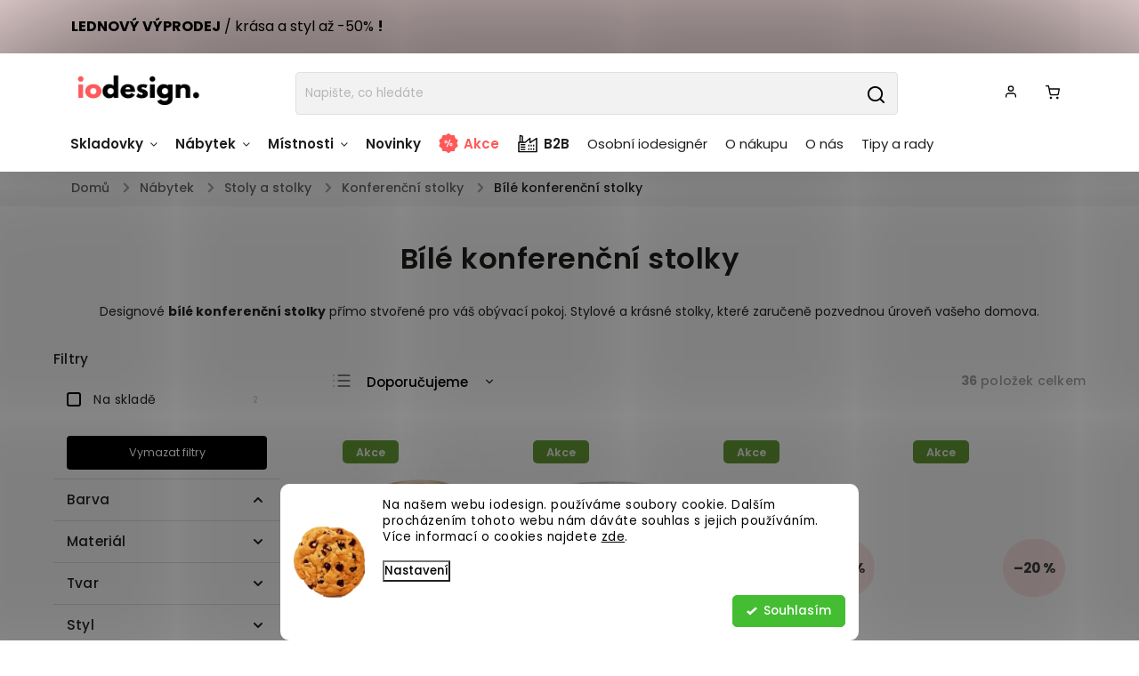

--- FILE ---
content_type: text/html; charset=utf-8
request_url: https://www.iodesign.cz/bile-konferencni-stolky/
body_size: 50900
content:
<!doctype html><html lang="cs" dir="ltr" class="header-background-light external-fonts-loaded"><head><meta charset="utf-8" /><meta name="viewport" content="width=device-width,initial-scale=1" /><title>Bílé konferenční stolky</title><link rel="preconnect" href="https://cdn.myshoptet.com" /><link rel="dns-prefetch" href="https://cdn.myshoptet.com" /><link rel="preload" href="https://cdn.myshoptet.com/prj/dist/master/cms/libs/jquery/jquery-1.11.3.min.js" as="script" /><link href="https://cdn.myshoptet.com/prj/dist/master/cms/templates/frontend_templates/shared/css/font-face/poppins.css" rel="stylesheet"><script>
dataLayer = [];
dataLayer.push({'shoptet' : {
    "pageId": 3218,
    "pageType": "parametricCategory",
    "currency": "CZK",
    "currencyInfo": {
        "decimalSeparator": ",",
        "exchangeRate": 1,
        "priceDecimalPlaces": 0,
        "symbol": "K\u010d",
        "symbolLeft": 0,
        "thousandSeparator": " "
    },
    "language": "cs",
    "projectId": 424733,
    "category": {
        "guid": "1e68a05a-7606-11eb-bbb3-b8ca3a6063f8",
        "path": "N\u00e1bytek a bytov\u00e9 dopl\u0148ky | Stoly a stolky | Konferen\u010dn\u00ed stolky",
        "parentCategoryGuid": "1e2a06a4-7606-11eb-bbb3-b8ca3a6063f8"
    },
    "cartInfo": {
        "id": null,
        "freeShipping": false,
        "freeShippingFrom": 3000,
        "leftToFreeGift": {
            "formattedPrice": "0 K\u010d",
            "priceLeft": 0
        },
        "freeGift": false,
        "leftToFreeShipping": {
            "priceLeft": 3000,
            "dependOnRegion": 0,
            "formattedPrice": "3 000 K\u010d"
        },
        "discountCoupon": [],
        "getNoBillingShippingPrice": {
            "withoutVat": 0,
            "vat": 0,
            "withVat": 0
        },
        "cartItems": [],
        "taxMode": "ORDINARY"
    },
    "cart": [],
    "customer": {
        "priceRatio": 1,
        "priceListId": 1,
        "groupId": null,
        "registered": false,
        "mainAccount": false
    }
}});
dataLayer.push({'cookie_consent' : {
    "marketing": "denied",
    "analytics": "denied"
}});
document.addEventListener('DOMContentLoaded', function() {
    shoptet.consent.onAccept(function(agreements) {
        if (agreements.length == 0) {
            return;
        }
        dataLayer.push({
            'cookie_consent' : {
                'marketing' : (agreements.includes(shoptet.config.cookiesConsentOptPersonalisation)
                    ? 'granted' : 'denied'),
                'analytics': (agreements.includes(shoptet.config.cookiesConsentOptAnalytics)
                    ? 'granted' : 'denied')
            },
            'event': 'cookie_consent'
        });
    });
});
</script>

<!-- Google Tag Manager -->
<script>(function(w,d,s,l,i){w[l]=w[l]||[];w[l].push({'gtm.start':
new Date().getTime(),event:'gtm.js'});var f=d.getElementsByTagName(s)[0],
j=d.createElement(s),dl=l!='dataLayer'?'&l='+l:'';j.async=true;j.src=
'https://www.googletagmanager.com/gtm.js?id='+i+dl;f.parentNode.insertBefore(j,f);
})(window,document,'script','dataLayer','GTM-NHD3HVL');</script>
<!-- End Google Tag Manager -->

<meta property="og:type" content="website"><meta property="og:site_name" content="iodesign.cz"><meta property="og:url" content="https://www.iodesign.cz/bile-konferencni-stolky/"><meta property="og:title" content="Bílé konferenční stolky"><meta name="author" content="iodesign."><meta name="web_author" content="Shoptet.cz"><meta name="dcterms.rightsHolder" content="www.iodesign.cz"><meta name="robots" content="index,follow"><meta property="og:image" content="https://www.iodesign.cz/user/categories/orig/stolek.jpeg"><meta name="google-site-verification" content="d0af7a6d42894b7f21a9b2c58362d9e56c7f5c09"><meta name="description" content="Designové bílé konferenční stolky přímo stvořené pro váš obývací pokoj. Stylové a krásné stolky, které zaručeně pozvednou úroveň vašeho domova."><meta property="og:description" content="Designové bílé konferenční stolky přímo stvořené pro váš obývací pokoj. Stylové a krásné stolky, které zaručeně pozvednou úroveň vašeho domova."><style>:root {--color-primary: #000000;--color-primary-h: 0;--color-primary-s: 0%;--color-primary-l: 0%;--color-primary-hover: #000000;--color-primary-hover-h: 0;--color-primary-hover-s: 0%;--color-primary-hover-l: 0%;--color-secondary: #000000;--color-secondary-h: 0;--color-secondary-s: 0%;--color-secondary-l: 0%;--color-secondary-hover: #9b9b9b;--color-secondary-hover-h: 0;--color-secondary-hover-s: 0%;--color-secondary-hover-l: 61%;--color-tertiary: #ffc807;--color-tertiary-h: 47;--color-tertiary-s: 100%;--color-tertiary-l: 51%;--color-tertiary-hover: #ffbb00;--color-tertiary-hover-h: 44;--color-tertiary-hover-s: 100%;--color-tertiary-hover-l: 50%;--color-header-background: #ffffff;--template-font: "Poppins";--template-headings-font: "Poppins";--header-background-url: none;--cookies-notice-background: #F8FAFB;--cookies-notice-color: #252525;--cookies-notice-button-hover: #27263f;--cookies-notice-link-hover: #3b3a5f;--templates-update-management-preview-mode-content: "Náhled aktualizací šablony je aktivní pro váš prohlížeč."}</style>
    <script>var shoptet = shoptet || {};</script>
    <script src="https://cdn.myshoptet.com/prj/dist/master/shop/dist/main-3g-header.js.05f199e7fd2450312de2.js"></script>
<!-- User include --><!-- service 734(379) html code header -->
<script src="https://ajax.googleapis.com/ajax/libs/webfont/1.6.26/webfont.js"></script>

<style>
.not-working {background-color: black;color:white;width:100%;height:100%;position:fixed;top:0;left:0;z-index:9999999;text-align:center;padding:50px;}
</style>

<link rel="stylesheet" href="https://cdnjs.cloudflare.com/ajax/libs/twitter-bootstrap/4.4.1/css/bootstrap-grid.min.css" />
<link rel="stylesheet" href="https://code.jquery.com/ui/1.12.0/themes/smoothness/jquery-ui.min.css">
<link rel="stylesheet" href="https://cdn.myshoptet.com/usr/shoptet.tomashlad.eu/user/documents/extras/shoptet-font/font.css"/>
<link rel="stylesheet" href="https://cdn.jsdelivr.net/npm/slick-carousel@1.8.1/slick/slick.css" />

<link rel="stylesheet" href="https://cdn.myshoptet.com/usr/shoptet.tomashlad.eu/user/documents/extras/opal/animate.css">
<link rel="stylesheet" href="https://cdn.myshoptet.com/usr/shoptet.tomashlad.eu/user/documents/extras/opal/screen.min.css?v=1494">

<style>

@media only screen and (max-width: 767px) {
.top-navigation-menu {
    display: none !important;
}
}


body, .search fieldset input, input, .form-control, button, .button {
        font-family: 'Poppins', sans-serif;
    }

select {
    font: 500 14px Poppins;
}


.flags .flag.flag-new, .welcome-wrapper h1:before, input[type="checkbox"]:checked:after, .cart-table .related .cart-related-button .btn, .ordering-process .cart-content.checkout-box-wrapper,  .ordering-process .checkout-box, .top-navigation-bar .nav-part .top-navigation-tools .top-nav-button-account, .ordering-process .cart-empty .col-md-4 .cart-content, .in-klient #content table thead, .in-objednavky #content table thead, .in-klient-hodnoceni #content table thead, .in-klient-diskuze #content table thead, .ui-slider-horizontal .ui-slider-range {
background-color: #000000;
}

.button, .products .product button, .products .product .btn, .btn.btn-primary, button, .btn, .btn-primary, #filters #clear-filters a {
background-color: #000000;
}

.button:hover, .products .product button:hover, .products .product .btn:hover, .btn.btn-primary:hover, button:hover, .btn:hover, btn-primary:hover, .products .product .btn:hover, #filters #clear-filters a:hover {
background-color: #9b9b9b;
color: #fff;
}

.hp-ratings.container .ratings-list .votes-wrap .vote-wrap .vote-header .vote-pic .vote-initials, #content-wrapper .vote-initials {
background-color: #000000 !important;
color: #fff !important;
}

 .flags .flag.flag-new:after, .menu-helper ul li a:hover {
    color:  #000000 !important;
}

.product-top .add-to-cart button:hover, .add-to-cart-button.btn:hover, .cart-content .next-step .btn:hover {
    background: #9b9b9b;
}

.products-block.products .product button, .products-block.products .product .btn, .cart-content .next-step .btn, .product-top .add-to-cart button, .product-top .add-to-cart .btn {
    background: #000000;
}

.products-block.products .product button:hover, .products-block.products .product .btn:hover, .cart-content .next-step .btn:hover, .product-top .add-to-cart button:hover, .product-top .add-to-cart .btn:hover {
    background:  #9b9b9b;
}

a {
color: #222222;
}

.content-wrapper p a, .product-top .price-line .price-final, .subcategories li a:hover, .category-header input[type="radio"] + label:hover,  .ui-slider-horizontal .ui-slider-handle, .product-top .price-line .price-fina, .shp-tabs .shp-tab-link:hover, .type-detail .tab-content .detail-parameters th a, .type-detail .tab-content .detail-parameters td a, .product-top .p-detail-info > div a, .sidebar .filters-wrapper .toggle-filters {
color: #000000;
}

.sidebar .box.client-center-box ul .logout a {
color: #000000 !important;
}

a:hover, #header .navigation-buttons .btn .cart-price, .products .product .ratings-wrapper .stars .star, .product-top .p-detail-info .stars-wrapper .stars .star, .products .product .prices .price-final strong, ol.top-products li a strong, .categories .topic.active > a, .categories ul.expanded li.active a, .product-top .p-detail-info > div:last-child a, ol.cart-header li.active strong span, ul.manufacturers h2, #navigation ul.menu-level-1 > li > a:hover  {
color: #000000;
}

#header .navigation-buttons .btn.cart-count i, #ratingWrapper .link-like {
cursor: pointer,;
background: #000000;
color: #fff;
}

#header .navigation-buttons .btn:before, .category-header input[type="radio"]:checked + label, .shp-tabs-holder ul.shp-tabs li.active a {
cursor: pointer,;
color: #000000;
}

.shp-tabs-holder ul.shp-tabs li.active a {
border-color: #000000;
}

input[type="checkbox"]:checked:before, input[type="checkbox"]:checked + label::before, input[type="radio"]:checked + label::before, .sidebar .box.client-center-box ul .logout a, .sidebar .filters-wrapper .toggle-filters {
  border-color: #000000;
}

#carousel .carousel-slide-caption h2:before,
.h4::after, .content h4::after, .category-title::after, .p-detail-inner h1::after, h1:after, article h1::after, h4.homepage-group-title::after, .h4.homepage-group-title::after, footer h4:before, .products-related-header:after, ol.cart-header li.active strong span::before, ol.cart-header li.completed a span::before, input[type="checkbox"]:checked + label::after, input[type="radio"]:checked + label::after, .latest-contribution-wrapper h2:before, .price-range > div {
    background: #000000;
}

.sidebar .box-poll .poll-result > div {
  border-color: #000000;
  background-color: #000000;
}

@media only screen and (max-width: 768px) {
.top-navigation-bar .nav-part .responsive-tools a[data-target="navigation"] {
    background: #000000;
}
}
@media only screen and (max-width: 767px) {
.search-window-visible .search {overflow:visible !important;}
}

.required-asterisk:after {content: "*";padding-left: 0.5ch;color: #d63500;}
.copyright .podpis {display:block !important;}
.product-top .social-buttons-wrapper .social-buttons {z-index:1;}
#filters .slider-wrapper {width:100%;}
.footer-socials .contact-box>strong {display: none;}
.footer-banners .footer-banner img {width: 100%;max-width: 100%;height: auto;max-height: none;}
  .filters-unveil-button-wrapper a.unveil-button {line-height:55px;}
.newsletter .sr-only {clip: auto;height: auto;margin: 0;overflow: auto;position: relative;width: auto;}
.extended-banner-texts:empty {display:none;}
.extended-banner-texts < span:empty {display:none;}
.footer-links-icons {display:none;}
.advanced-filters-wrapper>div {padding-top:3px;}
.extended-banner-texts:empty {display: none !important;}
#carousel a {color: white;}
footer #formLogin .btn, footer #formLogin button, footer .search .btn, footer .search button {
    text-align: center;
    padding: 0 10px;
}
.sidebar-inner .subscribe-form button {padding:0;}
.in-index .products-block.products .slick-track {display:flex;}
.wrong-template {
    text-align: center;
    padding: 30px;
    background: #000;
    color: #fff;
    font-size: 20px;
    position: fixed;
    width: 100%;
    height: 100%;
    z-index: 99999999;
    top: 0;
    left: 0;
    padding-top: 20vh;
}
.wrong-template span {
    display: block;
    font-size: 15px;
    margin-top: 25px;
    opacity: 0.7;
}
.wrong-template span a {color: #fff; text-decoration: underline;}
@media only screen and (max-width: 1200px) {
    .type-detail .shp-tabs-wrapper .row {
        width:100%
    }
}
.advanced-parameter-inner img, .products-inline img {height:auto;}
img {height: auto;}
</style>
<style>
#carousel .carousel-inner:not(.tokyo-tools) {min-height:0 !important;}
#checkoutContent .form-group .form-control.hide {display: none;}
</style>
<!-- api 426(80) html code header -->
<link rel="stylesheet" href="https://cdn.myshoptet.com/usr/api2.dklab.cz/user/documents/_doplnky/navstivene/424733/8/424733_8.css" type="text/css" /><style> :root { --dklab-lastvisited-background-color: #FFFFFF; } </style>
<!-- api 427(81) html code header -->
<link rel="stylesheet" href="https://cdn.myshoptet.com/usr/api2.dklab.cz/user/documents/_doplnky/instagram/424733/8/424733_8.css" type="text/css" /><style>
        :root {
            --dklab-instagram-header-color: #000000;  
            --dklab-instagram-header-background: #DDDDDD;  
            --dklab-instagram-font-weight: 700;
            --dklab-instagram-font-size: 180%;
            --dklab-instagram-logoUrl: url(https://cdn.myshoptet.com/usr/api2.dklab.cz/user/documents/_doplnky/instagram/img/logo-duha.png); 
            --dklab-instagram-logo-size-width: 40px;
            --dklab-instagram-logo-size-height: 40px;                        
            --dklab-instagram-hover-content: "\e901";                        
            --dklab-instagram-padding: 0px;                        
            --dklab-instagram-border-color: #888888;
            
        }
        </style>
<!-- api 428(82) html code header -->
<link rel="stylesheet" href="https://cdn.myshoptet.com/usr/api2.dklab.cz/user/documents/_doplnky/oblibene/424733/23/424733_23.css" type="text/css" /><style>
        :root {
            --dklab-favourites-flag-color: #D41569;
            --dklab-favourites-flag-text-color: #FFFFFF;
            --dklab-favourites-add-text-color: #D41569;            
            --dklab-favourites-remove-text-color: #D41569;            
            --dklab-favourites-add-text-detail-color: #D41569;            
            --dklab-favourites-remove-text-detail-color: #D41569;            
            --dklab-favourites-header-icon-color: #D41569;            
            --dklab-favourites-counter-color: #D41569;            
        } </style>
<!-- api 666(313) html code header -->
<script async importance="high" src="https://download.databreakers.com/clients/shoptet_iodesign_cz_424733/booster_v2.js"></script>
<!-- api 706(352) html code header -->
<link rel="stylesheet" href="https://cdn.myshoptet.com/usr/api2.dklab.cz/user/documents/_doplnky/zalozky/424733/999/424733_999.css" type="text/css" /><style>
        :root {
            
        }
        </style>
<!-- api 709(355) html code header -->
<script>
  const PWJS = {};
</script>

<script src=https://app.productwidgets.cz/pwjs.js></script>



<!-- api 1117(741) html code header -->
<link rel="stylesheet" href="https://cdn.myshoptet.com/usr/api2.dklab.cz/user/documents/_doplnky/faviExtra/424733/7/424733_7.css" type="text/css" /><style></style>
<!-- api 608(256) html code header -->
<link rel="stylesheet" href="https://cdn.myshoptet.com/usr/api2.dklab.cz/user/documents/_doplnky/bannery/424733/3030/424733_3030.css" type="text/css" /><style>
        :root {
            --dklab-bannery-b-hp-padding: 15px;
            --dklab-bannery-b-hp-box-padding: 0px;
            --dklab-bannery-b-hp-big-screen: 33.333%;
            --dklab-bannery-b-hp-medium-screen: 33.333%;
            --dklab-bannery-b-hp-small-screen: 33.333%;
            --dklab-bannery-b-hp-tablet-screen: 33.333%;
            --dklab-bannery-b-hp-mobile-screen: 100%;

            --dklab-bannery-i-hp-icon-color: #000000;
            --dklab-bannery-i-hp-color: #000000;
            --dklab-bannery-i-hp-background: #FFFFFF;            
            
            --dklab-bannery-i-d-icon-color: #000000;
            --dklab-bannery-i-d-color: #000000;
            --dklab-bannery-i-d-background: #FFFFFF;


            --dklab-bannery-i-hp-w-big-screen: 4;
            --dklab-bannery-i-hp-w-medium-screen: 4;
            --dklab-bannery-i-hp-w-small-screen: 4;
            --dklab-bannery-i-hp-w-tablet-screen: 4;
            --dklab-bannery-i-hp-w-mobile-screen: 2;
            
            --dklab-bannery-i-d-w-big-screen: 6;
            --dklab-bannery-i-d-w-medium-screen: 6;
            --dklab-bannery-i-d-w-small-screen: 6;
            --dklab-bannery-i-d-w-tablet-screen: 6;
            --dklab-bannery-i-d-w-mobile-screen: 2;

        }</style>
<!-- api 1280(896) html code header -->
<link rel="stylesheet" href="https://cdn.myshoptet.com/usr/shoptet.tomashlad.eu/user/documents/extras/cookies-addon/screen.min.css?v006">
<script>
    var shoptetakCookiesSettings={"useRoundingCorners":true,"cookiesImgPopup":false,"cookiesSize":"middle","cookiesOrientation":"horizontal","cookiesImg":"1","buttonBg":false,"showPopup":false};

    var body=document.getElementsByTagName("body")[0];

    const rootElement = document.documentElement;

    rootElement.classList.add("st-cookies-v2");

    if (shoptetakCookiesSettings.useRoundingCorners) {
        rootElement.classList.add("st-cookies-corners");
    }
    if (shoptetakCookiesSettings.cookiesImgPopup) {
        rootElement.classList.add("st-cookies-popup-img");
    }
    if (shoptetakCookiesSettings.cookiesImg) {
        rootElement.classList.add("st-cookies-img");
    }
    if (shoptetakCookiesSettings.buttonBg) {
        rootElement.classList.add("st-cookies-btn");
    }
    if (shoptetakCookiesSettings.cookiesSize) {
        if (shoptetakCookiesSettings.cookiesSize === 'thin') {
            rootElement.classList.add("st-cookies-thin");
        }
        if (shoptetakCookiesSettings.cookiesSize === 'middle') {
            rootElement.classList.add("st-cookies-middle");
        }
        if (shoptetakCookiesSettings.cookiesSize === 'large') {
            rootElement.classList.add("st-cookies-large");
        }
    }
    if (shoptetakCookiesSettings.cookiesOrientation) {
        if (shoptetakCookiesSettings.cookiesOrientation === 'vertical') {
            rootElement.classList.add("st-cookies-vertical");
        }
    }
</script>

<!-- service 427(81) html code header -->
<link rel="stylesheet" href="https://cdn.myshoptet.com/usr/api2.dklab.cz/user/documents/_doplnky/instagram/font/instagramplus.css" type="text/css" />

<!-- service 553(201) html code header -->
<script src="https://shoptet.platimpak.cz/front/frontAction.js" 
onload="dispatchFrontAction('Classic', 'shoptet.platimpak.cz')"></script>


<!-- service 608(256) html code header -->
<link rel="stylesheet" href="https://cdn.myshoptet.com/usr/api.dklab.cz/user/documents/fontawesome/css/all.css?v=1.02" type="text/css" />
<!-- service 1228(847) html code header -->
<link 
rel="stylesheet" 
href="https://cdn.myshoptet.com/usr/dmartini.myshoptet.com/user/documents/upload/dmartini/shop_rating/shop_rating.min.css?140"
data-author="Dominik Martini" 
data-author-web="dmartini.cz">
<!-- service 1539(1149) html code header -->
<link rel="stylesheet" href="https://cdn.myshoptet.com/usr/apollo.jakubtursky.sk/user/documents/assets/contact-form/main.css?v=28">
<!-- service 1688(1272) html code header -->
<link rel="stylesheet" href="https://cdn.myshoptet.com/addons/Webotvurci-s-r-o/form-editor/styles.header.min.css?77dab2145bb04d42fa0f08eba30b7d07b553464d">
<!-- service 1863(1428) html code header -->
<script defer src="https://addon.smartform.cz/shoptet/pages/smartform-script?projectId=424733" type="text/javascript"></script>

<script defer src="https://cdn.myshoptet.com/usr/smartform.myshoptet.com/user/documents/shoptet-v1.min.js?v=18" type="text/javascript"></script>
<!-- service 409(63) html code header -->
<style>
#filters h4{cursor:pointer;}[class~=slider-wrapper],[class~=filter-section]{padding-left:0;}#filters h4{padding-left:13.5pt;}[class~=filter-section],[class~=slider-wrapper]{padding-bottom:0 !important;}#filters h4:before{position:absolute;}#filters h4:before{left:0;}[class~=filter-section],[class~=slider-wrapper]{padding-right:0;}#filters h4{padding-bottom:9pt;}#filters h4{padding-right:13.5pt;}#filters > .slider-wrapper,[class~=slider-wrapper] > div,.filter-sections form,[class~=slider-wrapper][class~=filter-section] > div,.razeni > form{display:none;}#filters h4:before,#filters .otevreny h4:before{content:"\e911";}#filters h4{padding-top:9pt;}[class~=filter-section],[class~=slider-wrapper]{padding-top:0 !important;}[class~=filter-section]{border-top-width:0 !important;}[class~=filter-section]{border-top-style:none !important;}[class~=filter-section]{border-top-color:currentColor !important;}#filters .otevreny h4:before,#filters h4:before{font-family:shoptet;}#filters h4{position:relative;}#filters h4{margin-left:0 !important;}[class~=filter-section]{border-image:none !important;}#filters h4{margin-bottom:0 !important;}#filters h4{margin-right:0 !important;}#filters h4{margin-top:0 !important;}#filters h4{border-top-width:.0625pc;}#filters h4{border-top-style:solid;}#filters h4{border-top-color:#e0e0e0;}[class~=slider-wrapper]{max-width:none;}[class~=otevreny] form,.slider-wrapper.otevreny > div,[class~=slider-wrapper][class~=otevreny] > div,.otevreny form{display:block;}#filters h4{border-image:none;}[class~=param-filter-top]{margin-bottom:.9375pc;}[class~=otevreny] form{margin-bottom:15pt;}[class~=slider-wrapper]{color:inherit;}#filters .otevreny h4:before{-webkit-transform:rotate(180deg);}[class~=slider-wrapper],#filters h4:before{background:none;}#filters h4:before{-webkit-transform:rotate(90deg);}#filters h4:before{-moz-transform:rotate(90deg);}[class~=param-filter-top] form{display:block !important;}#filters h4:before{-o-transform:rotate(90deg);}#filters h4:before{-ms-transform:rotate(90deg);}#filters h4:before{transform:rotate(90deg);}#filters h4:before{font-size:.104166667in;}#filters .otevreny h4:before{-moz-transform:rotate(180deg);}#filters .otevreny h4:before{-o-transform:rotate(180deg);}#filters h4:before{top:36%;}#filters .otevreny h4:before{-ms-transform:rotate(180deg);}#filters h4:before{height:auto;}#filters h4:before{width:auto;}#filters .otevreny h4:before{transform:rotate(180deg);}
@media screen and (max-width: 767px) {
.param-filter-top{padding-top: 15px;}
}
#content .filters-wrapper > div:first-of-type, #footer .filters-wrapper > div:first-of-type {text-align: left;}
.template-11.one-column-body .content .filter-sections{padding-top: 15px; padding-bottom: 15px;}
</style>
<!-- service 425(79) html code header -->
<style>
.hodnoceni:before{content: "Jak o nás mluví zákazníci";}
.hodnoceni.svk:before{content: "Ako o nás hovoria zákazníci";}
.hodnoceni.hun:before{content: "Mit mondanak rólunk a felhasználók";}
.hodnoceni.pl:before{content: "Co mówią o nas klienci";}
.hodnoceni.eng:before{content: "Customer reviews";}
.hodnoceni.de:before{content: "Was unsere Kunden über uns denken";}
.hodnoceni.ro:before{content: "Ce spun clienții despre noi";}
.hodnoceni{margin: 20px auto;}
body:not(.paxio-merkur):not(.venus):not(.jupiter) .hodnoceni .vote-wrap {border: 0 !important;width: 24.5%;flex-basis: 25%;padding: 10px 20px !important;display: inline-block;margin: 0;vertical-align: top;}
.multiple-columns-body #content .hodnoceni .vote-wrap {width: 49%;flex-basis: 50%;}
.hodnoceni .votes-wrap {display: block; border: 1px solid #f7f7f7;margin: 0;width: 100%;max-width: none;padding: 10px 0; background: #fff;}
.hodnoceni .vote-wrap:nth-child(n+5){display: none !important;}
.hodnoceni:before{display: block;font-size: 18px;padding: 10px 20px;background: #fcfcfc;}
.sidebar .hodnoceni .vote-pic, .sidebar .hodnoceni .vote-initials{display: block;}
.sidebar .hodnoceni .vote-wrap, #column-l #column-l-in .hodnoceni .vote-wrap {width: 100% !important; display: block;}
.hodnoceni > a{display: block;text-align: right;padding-top: 6px;}
.hodnoceni > a:after{content: "››";display: inline-block;margin-left: 2px;}
.sidebar .hodnoceni:before, #column-l #column-l-in .hodnoceni:before {background: none !important; padding-left: 0 !important;}
.template-10 .hodnoceni{max-width: 952px !important;}
.page-detail .hodnoceni > a{font-size: 14px;}
.page-detail .hodnoceni{margin-bottom: 30px;}
@media screen and (min-width: 992px) and (max-width: 1199px) {
.hodnoceni .vote-rating{display: block;}
.hodnoceni .vote-time{display: block;margin-top: 3px;}
.hodnoceni .vote-delimeter{display: none;}
}
@media screen and (max-width: 991px) {
body:not(.paxio-merkur):not(.venus):not(.jupiter) .hodnoceni .vote-wrap {width: 49%;flex-basis: 50%;}
.multiple-columns-body #content .hodnoceni .vote-wrap {width: 99%;flex-basis: 100%;}
}
@media screen and (max-width: 767px) {
body:not(.paxio-merkur):not(.venus):not(.jupiter) .hodnoceni .vote-wrap {width: 99%;flex-basis: 100%;}
}
.home #main-product .hodnoceni{margin: 0 0 60px 0;}
.hodnoceni .votes-wrap.admin-response{display: none !important;}
.hodnoceni .vote-pic {width: 100px;}
.hodnoceni .vote-delimeter{display: none;}
.hodnoceni .vote-rating{display: block;}
.hodnoceni .vote-time {display: block;margin-top: 5px;}
@media screen and (min-width: 768px){
.template-12 .hodnoceni{max-width: 747px; margin-left: auto; margin-right: auto;}
}
@media screen and (min-width: 992px){
.template-12 .hodnoceni{max-width: 972px;}
}
@media screen and (min-width: 1200px){
.template-12 .hodnoceni{max-width: 1418px;}
}
.template-14 .hodnoceni .vote-initials{margin: 0 auto;}
.vote-pic img::before {display: none;}
.hodnoceni + .hodnoceni {display: none;}
</style>
<!-- service 428(82) html code header -->
<style>
@font-face {
    font-family: 'oblibene';
    src:  url('https://cdn.myshoptet.com/usr/api2.dklab.cz/user/documents/_doplnky/oblibene/font/oblibene.eot?v1');
    src:  url('https://cdn.myshoptet.com/usr/api2.dklab.cz/user/documents/_doplnky/oblibene/font/oblibene.eot?v1#iefix') format('embedded-opentype'),
    url('https://cdn.myshoptet.com/usr/api2.dklab.cz/user/documents/_doplnky/oblibene/font/oblibene.ttf?v1') format('truetype'),
    url('https://cdn.myshoptet.com/usr/api2.dklab.cz/user/documents/_doplnky/oblibene/font/oblibene.woff?v1') format('woff'),
    url('https://cdn.myshoptet.com/usr/api2.dklab.cz/user/documents/_doplnky/oblibene/font/oblibene.svg?v1') format('svg');
    font-weight: normal;
    font-style: normal;
}
</style>
<script>
var dklabFavIndividual;
</script>
<!-- service 654(301) html code header -->
<!-- Prefetch Pobo Page Builder CDN  -->
<link rel="dns-prefetch" href="https://image.pobo.cz">
<link href="https://cdnjs.cloudflare.com/ajax/libs/lightgallery/2.7.2/css/lightgallery.min.css" rel="stylesheet">
<link href="https://cdnjs.cloudflare.com/ajax/libs/lightgallery/2.7.2/css/lg-thumbnail.min.css" rel="stylesheet">


<!-- © Pobo Page Builder  -->
<script>
 	  window.addEventListener("DOMContentLoaded", function () {
		  var po = document.createElement("script");
		  po.type = "text/javascript";
		  po.async = true;
		  po.dataset.url = "https://www.pobo.cz";
			po.dataset.cdn = "https://image.pobo.space";
      po.dataset.tier = "standard";
      po.fetchpriority = "high";
      po.dataset.key = btoa(window.location.host);
		  po.id = "pobo-asset-url";
      po.platform = "shoptet";
      po.synergy = false;
		  po.src = "https://image.pobo.space/assets/editor.js?v=13";

		  var s = document.getElementsByTagName("script")[0];
		  s.parentNode.insertBefore(po, s);
	  });
</script>





<!-- service 1280(896) html code header -->
<style>
.st-cookies-v2.st-cookies-btn .shoptak-carbon .siteCookies .siteCookies__form .siteCookies__buttonWrap button[value=all] {
margin-left: 10px;
}
@media (max-width: 768px) {
.st-cookies-v2.st-cookies-btn .shoptak-carbon .siteCookies .siteCookies__form .siteCookies__buttonWrap button[value=all] {
margin-left: 0px;
}
.st-cookies-v2 .shoptak-carbon .siteCookies.siteCookies--dark .siteCookies__form .siteCookies__buttonWrap button[value=reject] {
margin: 0 10px;
}
}
@media only screen and (max-width: 768px) {
 .st-cookies-v2 .siteCookies .siteCookies__form .siteCookies__buttonWrap .js-cookies-settings[value=all], .st-cookies-v2 .siteCookies .siteCookies__form .siteCookies__buttonWrap button[value=all] {   
  margin: 0 auto 10px auto;
 }
 .st-cookies-v2 .siteCookies.siteCookies--center {
  bottom: unset;
  top: 50%;
  transform: translate(-50%, -50%);
  width: 90%;
 }
}
</style>
<!-- service 1908(1473) html code header -->
<script type="text/javascript">
    var eshop = {
        'host': 'www.iodesign.cz',
        'projectId': 424733,
        'template': 'Classic',
        'lang': 'cs',
    };
</script>

<link href="https://cdn.myshoptet.com/usr/honzabartos.myshoptet.com/user/documents/style.css?v=292" rel="stylesheet"/>
<script src="https://cdn.myshoptet.com/usr/honzabartos.myshoptet.com/user/documents/script.js?v=298" type="text/javascript"></script>

<style>
.up-callout {
    background-color: rgba(33, 150, 243, 0.1); /* Soft info blue with transparency */
    border: 1px solid rgba(33, 150, 243, 0.3); /* Subtle blue border */
    border-radius: 8px; /* Rounded corners */
    padding: 15px 20px; /* Comfortable padding */
    box-shadow: 0 2px 5px rgba(0, 0, 0, 0.1); /* Subtle shadow for depth */
    max-width: 600px; /* Optional: Limits width for readability */
    margin: 20px auto; /* Centers the box with some spacing */
}

.up-callout p {
    margin: 0; /* Removes default paragraph margin */
    color: #333; /* Dark text for contrast */
    font-size: 16px; /* Readable font size */
    line-height: 1.5; /* Improves readability */
}
</style>
<!-- project html code header -->
<link rel="stylesheet" href="https://cdn.myshoptet.com/usr/shoptet.tomashlad.eu/user/documents/extras/opal/banners-default.css?v=10">
<link rel="stylesheet" href="https://cdn.myshoptet.com/usr/www.iodesign.cz/user/documents/style.css?v=2.51">
<link rel="preconnect" href="https://fonts.googleapis.com">
<link rel="preconnect" href="https://fonts.gstatic.com" crossorigin>
<link href="https://fonts.googleapis.com/css2?family=Poppins:ital,wght@0,100;0,200;0,300;0,400;0,500;0,600;0,700;0,800;0,900;1,100;1,200;1,300;1,400;1,500;1,600;1,700;1,800;1,900&display=swap" rel="stylesheet">
<link href="https://unpkg.com/aos@2.3.1/dist/aos.css" rel="stylesheet">
<script type='text/javascript'>
  window.smartlook||(function(d) {
    var o=smartlook=function(){ o.api.push(arguments)},h=d.getElementsByTagName('head')[0];
    var c=d.createElement('script');o.api=new Array();c.async=true;c.type='text/javascript';
    c.charset='utf-8';c.src='https://web-sdk.smartlook.com/recorder.js';h.appendChild(c);
    })(document);
    smartlook('init', 'a36dc79b87190046782205e06fb500d0bffc3650',  { region: 'eu' });
</script>
<script>
var detailContactButtonTitle = "Garantujeme nejnižší cenu.";
var detailContactButtonText = "Našli jste levnější?";
var detailContactButtonLink = "Napište nám!"

var detailContactFormAddonIcon = true
var detailContactFormAddonIconType = "mail-3";
var detailContactFormAddonIconImage = ""

var detailContactFormAddonLink = ""
var detailContactFormAddonLinkExternal = true
</script>

<!-- DESKTOP -->
<div class="prouzek-obal"><div class="container"><div class="jedna"><a href="https://www.iodesign.cz/akce/" style="text-decoration:none; font-size: 16px; color:black"><strong>LEDNOVÝ VÝPRODEJ</strong> / krása a styl až -50% <strong>!</strong>
<strong></strong></a></div></div></div>

<!-- MOBIL -->
<div class="prouzek-obal mobil"><div class="container"><div class="jedna"><a href="https://www.iodesign.cz/akce/" style="text-decoration:none"><strong>LEDNOVÝ VÝPRODEJ / </strong></a> až -50%!</div></div></div>

<style>
.type-category #category-header, .type-category #products {visibility:visible;}
/* Menu ikona */
#header #navigation ul.menu-level-1>li>a[href="/akce/"] {display: flex;color:#FF5858 !important;}
#header #navigation ul.menu-level-1>li>a[href="/akce/"]::before {content:'';margin-right:6px;width:22px;height:22px;display:block;background: url(https://cdn.myshoptet.com/usr/www.iodesign.cz/user/documents/upload/icons/sale.svg) 50% no-repeat;background-size: 100% auto;}
#header:not(.fixed-menu) #navigation ul.menu-level-1>li>a[href="/akce/"] {height: 43px;}
#header.fixed-menu #navigation ul.menu-level-1>li>a[href="/akce/"] {padding-bottom: 30px;align-items: flex-end;}
#header.fixed-menu #navigation ul.menu-level-1>li>a[href="/akce/"]>b {line-height: 21px;}
@media (max-width: 1919px) {
#header.fixed-menu #navigation ul.menu-level-1>li>a[href="/akce/"] {padding-bottom: 25px;}
}
</style>

<!-- Google Tag Manager -->
<script>(function(w,d,s,l,i){w[l]=w[l]||[];w[l].push({'gtm.start':
new Date().getTime(),event:'gtm.js'});var f=d.getElementsByTagName(s)[0],
j=d.createElement(s),dl=l!='dataLayer'?'&l='+l:'';j.async=true;j.src=
'https://www.googletagmanager.com/gtm.js?id='+i+dl;f.parentNode.insertBefore(j,f);
})(window,document,'script','dataLayer','GTM-NHD3HVL');</script>
<!-- End Google Tag Manager -->

<script src="https://apis.google.com/js/platform.js?onload=renderOptIn" async defer></script>

<script>
  window.renderOptIn = function() {
    window.gapi.load('surveyoptin', function() {
      window.gapi.surveyoptin.render(
        {
// REQUIRED FIELDS
"merchant_id": 364600880,
"order_id": "ORDER_ID",
"email": "CUSTOMER_EMAIL",
"delivery_country": "COUNTRY_CODE",
"estimated_delivery_date": "YYYY-MM-DD",
//  "products": [{"gtin":"GTIN1"}, {"gtin":"GTIN2"}]
});
});
 }
</script>
<script type="text/javascript">
    (function(c,l,a,r,i,t,y){
        c[a]=c[a]||function(){(c[a].q=c[a].q||[]).push(arguments)};
        t=l.createElement(r);t.async=1;t.src="https://www.clarity.ms/tag/"+i;
        y=l.getElementsByTagName(r)[0];y.parentNode.insertBefore(t,y);
    })(window, document, "clarity", "script", "qjx73kcco4");
</script>
<!--<script type="text/javascript" website-id="2EDBDF7F-2C34-ED11-AE83-00155D857568" backend-url="https://popup-server.azurewebsites.net" id="notify-script" src="https://popup-server.azurewebsites.net/pixel/script"></script>-->
<!-- /User include --><link rel="shortcut icon" href="/favicon.ico" type="image/x-icon" /><link rel="canonical" href="https://www.iodesign.cz/bile-konferencni-stolky/" /><script>!function(){var t={9196:function(){!function(){var t=/\[object (Boolean|Number|String|Function|Array|Date|RegExp)\]/;function r(r){return null==r?String(r):(r=t.exec(Object.prototype.toString.call(Object(r))))?r[1].toLowerCase():"object"}function n(t,r){return Object.prototype.hasOwnProperty.call(Object(t),r)}function e(t){if(!t||"object"!=r(t)||t.nodeType||t==t.window)return!1;try{if(t.constructor&&!n(t,"constructor")&&!n(t.constructor.prototype,"isPrototypeOf"))return!1}catch(t){return!1}for(var e in t);return void 0===e||n(t,e)}function o(t,r,n){this.b=t,this.f=r||function(){},this.d=!1,this.a={},this.c=[],this.e=function(t){return{set:function(r,n){u(c(r,n),t.a)},get:function(r){return t.get(r)}}}(this),i(this,t,!n);var e=t.push,o=this;t.push=function(){var r=[].slice.call(arguments,0),n=e.apply(t,r);return i(o,r),n}}function i(t,n,o){for(t.c.push.apply(t.c,n);!1===t.d&&0<t.c.length;){if("array"==r(n=t.c.shift()))t:{var i=n,a=t.a;if("string"==r(i[0])){for(var f=i[0].split("."),s=f.pop(),p=(i=i.slice(1),0);p<f.length;p++){if(void 0===a[f[p]])break t;a=a[f[p]]}try{a[s].apply(a,i)}catch(t){}}}else if("function"==typeof n)try{n.call(t.e)}catch(t){}else{if(!e(n))continue;for(var l in n)u(c(l,n[l]),t.a)}o||(t.d=!0,t.f(t.a,n),t.d=!1)}}function c(t,r){for(var n={},e=n,o=t.split("."),i=0;i<o.length-1;i++)e=e[o[i]]={};return e[o[o.length-1]]=r,n}function u(t,o){for(var i in t)if(n(t,i)){var c=t[i];"array"==r(c)?("array"==r(o[i])||(o[i]=[]),u(c,o[i])):e(c)?(e(o[i])||(o[i]={}),u(c,o[i])):o[i]=c}}window.DataLayerHelper=o,o.prototype.get=function(t){var r=this.a;t=t.split(".");for(var n=0;n<t.length;n++){if(void 0===r[t[n]])return;r=r[t[n]]}return r},o.prototype.flatten=function(){this.b.splice(0,this.b.length),this.b[0]={},u(this.a,this.b[0])}}()}},r={};function n(e){var o=r[e];if(void 0!==o)return o.exports;var i=r[e]={exports:{}};return t[e](i,i.exports,n),i.exports}n.n=function(t){var r=t&&t.__esModule?function(){return t.default}:function(){return t};return n.d(r,{a:r}),r},n.d=function(t,r){for(var e in r)n.o(r,e)&&!n.o(t,e)&&Object.defineProperty(t,e,{enumerable:!0,get:r[e]})},n.o=function(t,r){return Object.prototype.hasOwnProperty.call(t,r)},function(){"use strict";n(9196)}()}();</script>    <!-- Global site tag (gtag.js) - Google Analytics -->
    <script async src="https://www.googletagmanager.com/gtag/js?id=G-1GLNNR4FPE"></script>
    <script>
        
        window.dataLayer = window.dataLayer || [];
        function gtag(){dataLayer.push(arguments);}
        

                    console.debug('default consent data');

            gtag('consent', 'default', {"ad_storage":"denied","analytics_storage":"denied","ad_user_data":"denied","ad_personalization":"denied","wait_for_update":500});
            dataLayer.push({
                'event': 'default_consent'
            });
        
        gtag('js', new Date());

        
                gtag('config', 'G-1GLNNR4FPE', {"groups":"GA4","send_page_view":false,"content_group":"category","currency":"CZK","page_language":"cs"});
        
                gtag('config', 'AW-430821272', {"allow_enhanced_conversions":true});
        
        
        
        
        
                    gtag('event', 'page_view', {"send_to":"GA4","page_language":"cs","content_group":"category","currency":"CZK"});
        
        
        
        
        
        
        
        
        
        
        
        
        
        document.addEventListener('DOMContentLoaded', function() {
            if (typeof shoptet.tracking !== 'undefined') {
                for (var id in shoptet.tracking.bannersList) {
                    gtag('event', 'view_promotion', {
                        "send_to": "UA",
                        "promotions": [
                            {
                                "id": shoptet.tracking.bannersList[id].id,
                                "name": shoptet.tracking.bannersList[id].name,
                                "position": shoptet.tracking.bannersList[id].position
                            }
                        ]
                    });
                }
            }

            shoptet.consent.onAccept(function(agreements) {
                if (agreements.length !== 0) {
                    console.debug('gtag consent accept');
                    var gtagConsentPayload =  {
                        'ad_storage': agreements.includes(shoptet.config.cookiesConsentOptPersonalisation)
                            ? 'granted' : 'denied',
                        'analytics_storage': agreements.includes(shoptet.config.cookiesConsentOptAnalytics)
                            ? 'granted' : 'denied',
                                                                                                'ad_user_data': agreements.includes(shoptet.config.cookiesConsentOptPersonalisation)
                            ? 'granted' : 'denied',
                        'ad_personalization': agreements.includes(shoptet.config.cookiesConsentOptPersonalisation)
                            ? 'granted' : 'denied',
                        };
                    console.debug('update consent data', gtagConsentPayload);
                    gtag('consent', 'update', gtagConsentPayload);
                    dataLayer.push(
                        { 'event': 'update_consent' }
                    );
                }
            });
        });
    </script>
</head><body class="desktop id-3218 in-bile-konferencni-stolky template-11 type-category subtype-category-parametric multiple-columns-body columns-mobile-2 columns-2 blank-mode blank-mode-css ums_forms_redesign--off ums_a11y_category_page--on ums_discussion_rating_forms--off ums_flags_display_unification--on ums_a11y_login--on mobile-header-version-0">
        <div id="fb-root"></div>
        <script>
            window.fbAsyncInit = function() {
                FB.init({
//                    appId            : 'your-app-id',
                    autoLogAppEvents : true,
                    xfbml            : true,
                    version          : 'v19.0'
                });
            };
        </script>
        <script async defer crossorigin="anonymous" src="https://connect.facebook.net/cs_CZ/sdk.js"></script>
<!-- Google Tag Manager (noscript) -->
<noscript><iframe src="https://www.googletagmanager.com/ns.html?id=GTM-NHD3HVL"
height="0" width="0" style="display:none;visibility:hidden"></iframe></noscript>
<!-- End Google Tag Manager (noscript) -->

    <div class="siteCookies siteCookies--bottom siteCookies--light js-siteCookies" role="dialog" data-testid="cookiesPopup" data-nosnippet>
        <div class="siteCookies__form">
            <div class="siteCookies__content">
                <div class="siteCookies__text">
                    Na našem webu iodesign. používáme soubory cookie. Dalším procházením tohoto webu nám dáváte souhlas s jejich používáním. Více informací o cookies najdete <a href="https://424733.myshoptet.com/podminky-ochrany-osobnich-udaju/" target="\">zde</a>.
                </div>
                <p class="siteCookies__links">
                    <button class="siteCookies__link js-cookies-settings" aria-label="Nastavení cookies" data-testid="cookiesSettings">Nastavení</button>
                </p>
            </div>
            <div class="siteCookies__buttonWrap">
                                <button class="siteCookies__button js-cookiesConsentSubmit" value="all" aria-label="Přijmout cookies" data-testid="buttonCookiesAccept">Souhlasím</button>
            </div>
        </div>
        <script>
            document.addEventListener("DOMContentLoaded", () => {
                const siteCookies = document.querySelector('.js-siteCookies');
                document.addEventListener("scroll", shoptet.common.throttle(() => {
                    const st = document.documentElement.scrollTop;
                    if (st > 1) {
                        siteCookies.classList.add('siteCookies--scrolled');
                    } else {
                        siteCookies.classList.remove('siteCookies--scrolled');
                    }
                }, 100));
            });
        </script>
    </div>
<a href="#content" class="skip-link sr-only">Přejít na obsah</a><div class="overall-wrapper"><div class="user-action"><div class="container">
    <div class="user-action-in">
                    <div id="login" class="user-action-login popup-widget login-widget" role="dialog" aria-labelledby="loginHeading">
        <div class="popup-widget-inner">
                            <h2 id="loginHeading">Přihlášení k vašemu účtu</h2><div id="customerLogin"><form action="/action/Customer/Login/" method="post" id="formLoginIncluded" class="csrf-enabled formLogin" data-testid="formLogin"><input type="hidden" name="referer" value="" /><div class="form-group"><div class="input-wrapper email js-validated-element-wrapper no-label"><input type="email" name="email" class="form-control" autofocus placeholder="E-mailová adresa (např. jan@novak.cz)" data-testid="inputEmail" autocomplete="email" required /></div></div><div class="form-group"><div class="input-wrapper password js-validated-element-wrapper no-label"><input type="password" name="password" class="form-control" placeholder="Heslo" data-testid="inputPassword" autocomplete="current-password" required /><span class="no-display">Nemůžete vyplnit toto pole</span><input type="text" name="surname" value="" class="no-display" /></div></div><div class="form-group"><div class="login-wrapper"><button type="submit" class="btn btn-secondary btn-text btn-login" data-testid="buttonSubmit">Přihlásit se</button><div class="password-helper"><a href="/registrace/" data-testid="signup" rel="nofollow">Nová registrace</a><a href="/klient/zapomenute-heslo/" rel="nofollow">Zapomenuté heslo</a></div></div></div><div class="social-login-buttons"><div class="social-login-buttons-divider"><span>nebo</span></div><div class="form-group"><a href="/action/Social/login/?provider=Facebook" class="login-btn facebook" rel="nofollow"><span class="login-facebook-icon"></span><strong>Přihlásit se přes Facebook</strong></a></div><div class="form-group"><a href="/action/Social/login/?provider=Google" class="login-btn google" rel="nofollow"><span class="login-google-icon"></span><strong>Přihlásit se přes Google</strong></a></div></div></form>
</div>                    </div>
    </div>

                            <div id="cart-widget" class="user-action-cart popup-widget cart-widget loader-wrapper" data-testid="popupCartWidget" role="dialog" aria-hidden="true">
    <div class="popup-widget-inner cart-widget-inner place-cart-here">
        <div class="loader-overlay">
            <div class="loader"></div>
        </div>
    </div>

    <div class="cart-widget-button">
        <a href="/kosik/" class="btn btn-conversion" id="continue-order-button" rel="nofollow" data-testid="buttonNextStep">Pokračovat do košíku</a>
    </div>
</div>
            </div>
</div>
</div><div class="top-navigation-bar" data-testid="topNavigationBar">

    <div class="container">

        <div class="top-navigation-contacts">
            <strong>Zákaznická podpora:</strong><a href="mailto:support@iodesign.cz" class="project-email" data-testid="contactboxEmail"><span>support@iodesign.cz</span></a>        </div>

                            <div class="top-navigation-menu">
                <div class="top-navigation-menu-trigger"></div>
                <ul class="top-navigation-bar-menu">
                                            <li class="top-navigation-menu-item-29">
                            <a href="/kontakty/">Kontakt</a>
                        </li>
                                            <li class="top-navigation-menu-item-2999">
                            <a href="/vernostni-program/">Věrnostní program</a>
                        </li>
                                            <li class="top-navigation-menu-item-11820">
                            <a href="/o-nas/">O nás</a>
                        </li>
                                            <li class="top-navigation-menu-item-27">
                            <a href="/vse-o-nakupu-iodesign/">O nákupu</a>
                        </li>
                                            <li class="top-navigation-menu-item-3500">
                            <a href="/pece-o-nabytek/">Péče o váš nábytek</a>
                        </li>
                                            <li class="top-navigation-menu-item-11814">
                            <a href="/spoluprace-s-iodesign/">Spolupráce s iodesign</a>
                        </li>
                                            <li class="top-navigation-menu-item-11808">
                            <a href="/doprava-a-platba/">Doprava a platba</a>
                        </li>
                                            <li class="top-navigation-menu-item-39">
                            <a href="/obchodni-podminky/">Obchodní podmínky</a>
                        </li>
                                            <li class="top-navigation-menu-item-691">
                            <a href="/podminky-ochrany-osobnich-udaju/">Ochrana údajů</a>
                        </li>
                                            <li class="top-navigation-menu-item-2891">
                            <a href="/vraceni-zbozi/">Vrácení zboží</a>
                        </li>
                                    </ul>
                <ul class="top-navigation-bar-menu-helper"></ul>
            </div>
        
        <div class="top-navigation-tools top-navigation-tools--language">
            <div class="responsive-tools">
                <a href="#" class="toggle-window" data-target="search" aria-label="Hledat" data-testid="linkSearchIcon"></a>
                                                            <a href="#" class="toggle-window" data-target="login"></a>
                                                    <a href="#" class="toggle-window" data-target="navigation" aria-label="Menu" data-testid="hamburgerMenu"></a>
            </div>
                        <button class="top-nav-button top-nav-button-login toggle-window" type="button" data-target="login" aria-haspopup="dialog" aria-controls="login" aria-expanded="false" data-testid="signin"><span>Přihlášení</span></button>        </div>

    </div>

</div>
<header id="header"><div class="container navigation-wrapper">
    <div class="header-top">
        <div class="site-name-wrapper">
            <div class="site-name"><a href="/" data-testid="linkWebsiteLogo"><img src="https://cdn.myshoptet.com/usr/www.iodesign.cz/user/logos/iodesign.jpg" alt="iodesign." fetchpriority="low" /></a></div>        </div>
        <div class="search" itemscope itemtype="https://schema.org/WebSite">
            <meta itemprop="headline" content="Bílé konferenční stolky"/><meta itemprop="url" content="https://www.iodesign.cz"/><meta itemprop="text" content="Designové bílé konferenční stolky přímo stvořené pro váš obývací pokoj. Stylové a krásné stolky, které zaručeně pozvednou úroveň vašeho domova."/>            <form action="/action/ProductSearch/prepareString/" method="post"
    id="formSearchForm" class="search-form compact-form js-search-main"
    itemprop="potentialAction" itemscope itemtype="https://schema.org/SearchAction" data-testid="searchForm">
    <fieldset>
        <meta itemprop="target"
            content="https://www.iodesign.cz/vyhledavani/?string={string}"/>
        <input type="hidden" name="language" value="cs"/>
        
            
<input
    type="search"
    name="string"
        class="query-input form-control search-input js-search-input"
    placeholder="Napište, co hledáte"
    autocomplete="off"
    required
    itemprop="query-input"
    aria-label="Vyhledávání"
    data-testid="searchInput"
>
            <button type="submit" class="btn btn-default" data-testid="searchBtn">Hledat</button>
        
    </fieldset>
</form>
        </div>
        <div class="navigation-buttons">
                
    <a href="/kosik/" class="btn btn-icon toggle-window cart-count" data-target="cart" data-hover="true" data-redirect="true" data-testid="headerCart" rel="nofollow" aria-haspopup="dialog" aria-expanded="false" aria-controls="cart-widget">
        
                <span class="sr-only">Nákupní košík</span>
        
            <span class="cart-price visible-lg-inline-block" data-testid="headerCartPrice">
                                    Prázdný košík                            </span>
        
    
            </a>
        </div>
    </div>
    <nav id="navigation" aria-label="Hlavní menu" data-collapsible="true"><div class="navigation-in menu"><ul class="menu-level-1" role="menubar" data-testid="headerMenuItems"><li class="menu-item-884 ext" role="none"><a href="/skladovky/" data-testid="headerMenuItem" role="menuitem" aria-haspopup="true" aria-expanded="false"><b>Skladovky</b><span class="submenu-arrow"></span></a><ul class="menu-level-2" aria-label="Skladovky" tabindex="-1" role="menu"><li class="menu-item-11825" role="none"><a href="/zidle-skladem/" class="menu-image" data-testid="headerMenuItem" tabindex="-1" aria-hidden="true"><img src="data:image/svg+xml,%3Csvg%20width%3D%22140%22%20height%3D%22100%22%20xmlns%3D%22http%3A%2F%2Fwww.w3.org%2F2000%2Fsvg%22%3E%3C%2Fsvg%3E" alt="" aria-hidden="true" width="140" height="100"  data-src="https://cdn.myshoptet.com/usr/www.iodesign.cz/user/categories/thumb/zidle.jpeg" fetchpriority="low" /></a><div><a href="/zidle-skladem/" data-testid="headerMenuItem" role="menuitem"><span>Židle skladem</span></a>
                        </div></li><li class="menu-item-11828" role="none"><a href="/stoly-skladem/" class="menu-image" data-testid="headerMenuItem" tabindex="-1" aria-hidden="true"><img src="data:image/svg+xml,%3Csvg%20width%3D%22140%22%20height%3D%22100%22%20xmlns%3D%22http%3A%2F%2Fwww.w3.org%2F2000%2Fsvg%22%3E%3C%2Fsvg%3E" alt="" aria-hidden="true" width="140" height="100"  data-src="https://cdn.myshoptet.com/usr/www.iodesign.cz/user/categories/thumb/stul1.jpeg" fetchpriority="low" /></a><div><a href="/stoly-skladem/" data-testid="headerMenuItem" role="menuitem"><span>Stoly skladem</span></a>
                        </div></li><li class="menu-item-11831" role="none"><a href="/stolky-skladem/" class="menu-image" data-testid="headerMenuItem" tabindex="-1" aria-hidden="true"><img src="data:image/svg+xml,%3Csvg%20width%3D%22140%22%20height%3D%22100%22%20xmlns%3D%22http%3A%2F%2Fwww.w3.org%2F2000%2Fsvg%22%3E%3C%2Fsvg%3E" alt="" aria-hidden="true" width="140" height="100"  data-src="https://cdn.myshoptet.com/usr/www.iodesign.cz/user/categories/thumb/stolek.png" fetchpriority="low" /></a><div><a href="/stolky-skladem/" data-testid="headerMenuItem" role="menuitem"><span>Stolky skladem</span></a>
                        </div></li><li class="menu-item-11834" role="none"><a href="/pohovky-kresla-skladem/" class="menu-image" data-testid="headerMenuItem" tabindex="-1" aria-hidden="true"><img src="data:image/svg+xml,%3Csvg%20width%3D%22140%22%20height%3D%22100%22%20xmlns%3D%22http%3A%2F%2Fwww.w3.org%2F2000%2Fsvg%22%3E%3C%2Fsvg%3E" alt="" aria-hidden="true" width="140" height="100"  data-src="https://cdn.myshoptet.com/usr/www.iodesign.cz/user/categories/thumb/pohovka1.jpeg" fetchpriority="low" /></a><div><a href="/pohovky-kresla-skladem/" data-testid="headerMenuItem" role="menuitem"><span>Pohovky a křesla skladem</span></a>
                        </div></li><li class="menu-item-11769" role="none"><a href="/skladovky-nabytek/" class="menu-image" data-testid="headerMenuItem" tabindex="-1" aria-hidden="true"><img src="data:image/svg+xml,%3Csvg%20width%3D%22140%22%20height%3D%22100%22%20xmlns%3D%22http%3A%2F%2Fwww.w3.org%2F2000%2Fsvg%22%3E%3C%2Fsvg%3E" alt="" aria-hidden="true" width="140" height="100"  data-src="https://cdn.myshoptet.com/usr/www.iodesign.cz/user/categories/thumb/skrin.jpeg" fetchpriority="low" /></a><div><a href="/skladovky-nabytek/" data-testid="headerMenuItem" role="menuitem"><span>Úložné prostory skladem</span></a>
                        </div></li><li class="menu-item-11784" role="none"><a href="/skladovky-zahradni-nabytek/" class="menu-image" data-testid="headerMenuItem" tabindex="-1" aria-hidden="true"><img src="data:image/svg+xml,%3Csvg%20width%3D%22140%22%20height%3D%22100%22%20xmlns%3D%22http%3A%2F%2Fwww.w3.org%2F2000%2Fsvg%22%3E%3C%2Fsvg%3E" alt="" aria-hidden="true" width="140" height="100"  data-src="https://cdn.myshoptet.com/usr/www.iodesign.cz/user/categories/thumb/zahrada.jpeg" fetchpriority="low" /></a><div><a href="/skladovky-zahradni-nabytek/" data-testid="headerMenuItem" role="menuitem"><span>Zahradní nábytek skladem</span></a>
                        </div></li><li class="menu-item-11772" role="none"><a href="/skladovky-osvetleni/" class="menu-image" data-testid="headerMenuItem" tabindex="-1" aria-hidden="true"><img src="data:image/svg+xml,%3Csvg%20width%3D%22140%22%20height%3D%22100%22%20xmlns%3D%22http%3A%2F%2Fwww.w3.org%2F2000%2Fsvg%22%3E%3C%2Fsvg%3E" alt="" aria-hidden="true" width="140" height="100"  data-src="https://cdn.myshoptet.com/usr/www.iodesign.cz/user/categories/thumb/svetlo.jpeg" fetchpriority="low" /></a><div><a href="/skladovky-osvetleni/" data-testid="headerMenuItem" role="menuitem"><span>Světla skladem</span></a>
                        </div></li><li class="menu-item-11775" role="none"><a href="/skladovky-doplnky-dekorace/" class="menu-image" data-testid="headerMenuItem" tabindex="-1" aria-hidden="true"><img src="data:image/svg+xml,%3Csvg%20width%3D%22140%22%20height%3D%22100%22%20xmlns%3D%22http%3A%2F%2Fwww.w3.org%2F2000%2Fsvg%22%3E%3C%2Fsvg%3E" alt="" aria-hidden="true" width="140" height="100"  data-src="https://cdn.myshoptet.com/usr/www.iodesign.cz/user/categories/thumb/vaza.jpeg" fetchpriority="low" /></a><div><a href="/skladovky-doplnky-dekorace/" data-testid="headerMenuItem" role="menuitem"><span>Doplňky a dekorace skladem</span></a>
                        </div></li><li class="menu-item-11790" role="none"><a href="/skladovky-textilie/" class="menu-image" data-testid="headerMenuItem" tabindex="-1" aria-hidden="true"><img src="data:image/svg+xml,%3Csvg%20width%3D%22140%22%20height%3D%22100%22%20xmlns%3D%22http%3A%2F%2Fwww.w3.org%2F2000%2Fsvg%22%3E%3C%2Fsvg%3E" alt="" aria-hidden="true" width="140" height="100"  data-src="https://cdn.myshoptet.com/usr/www.iodesign.cz/user/categories/thumb/polstar.jpeg" fetchpriority="low" /></a><div><a href="/skladovky-textilie/" data-testid="headerMenuItem" role="menuitem"><span>Textílie skladem</span></a>
                        </div></li><li class="menu-item-11778" role="none"><a href="/skladovky-stolovani/" class="menu-image" data-testid="headerMenuItem" tabindex="-1" aria-hidden="true"><img src="data:image/svg+xml,%3Csvg%20width%3D%22140%22%20height%3D%22100%22%20xmlns%3D%22http%3A%2F%2Fwww.w3.org%2F2000%2Fsvg%22%3E%3C%2Fsvg%3E" alt="" aria-hidden="true" width="140" height="100"  data-src="https://cdn.myshoptet.com/usr/www.iodesign.cz/user/categories/thumb/misa-1.jpeg" fetchpriority="low" /></a><div><a href="/skladovky-stolovani/" data-testid="headerMenuItem" role="menuitem"><span>Nádobí skladem</span></a>
                        </div></li></ul></li>
<li class="menu-item-854 ext" role="none"><a href="/nabytek/" data-testid="headerMenuItem" role="menuitem" aria-haspopup="true" aria-expanded="false"><b>Nábytek</b><span class="submenu-arrow"></span></a><ul class="menu-level-2" aria-label="Nábytek" tabindex="-1" role="menu"><li class="menu-item-803 has-third-level" role="none"><a href="/zidle/" class="menu-image" data-testid="headerMenuItem" tabindex="-1" aria-hidden="true"><img src="data:image/svg+xml,%3Csvg%20width%3D%22140%22%20height%3D%22100%22%20xmlns%3D%22http%3A%2F%2Fwww.w3.org%2F2000%2Fsvg%22%3E%3C%2Fsvg%3E" alt="" aria-hidden="true" width="140" height="100"  data-src="https://cdn.myshoptet.com/usr/www.iodesign.cz/user/categories/thumb/zidle.svg" fetchpriority="low" /></a><div><a href="/zidle/" data-testid="headerMenuItem" role="menuitem"><span>Židle</span></a>
                                                    <ul class="menu-level-3" role="menu">
                                                                    <li class="menu-item-818" role="none">
                                        <a href="/jidelni-zidle/" data-testid="headerMenuItem" role="menuitem">
                                            Jídelní židle</a>,                                    </li>
                                                                    <li class="menu-item-920" role="none">
                                        <a href="/barove-zidle/" data-testid="headerMenuItem" role="menuitem">
                                            Barové židle</a>,                                    </li>
                                                                    <li class="menu-item-812" role="none">
                                        <a href="/stolicky/" data-testid="headerMenuItem" role="menuitem">
                                            Stoličky</a>,                                    </li>
                                                                    <li class="menu-item-815" role="none">
                                        <a href="/lavice/" data-testid="headerMenuItem" role="menuitem">
                                            Lavice</a>,                                    </li>
                                                                    <li class="menu-item-806" role="none">
                                        <a href="/kancelarske-zidle/" data-testid="headerMenuItem" role="menuitem">
                                            Kancelářské židle</a>                                    </li>
                                                            </ul>
                        </div></li><li class="menu-item-785 has-third-level" role="none"><a href="/stoly-a-stolky/" class="menu-image" data-testid="headerMenuItem" tabindex="-1" aria-hidden="true"><img src="data:image/svg+xml,%3Csvg%20width%3D%22140%22%20height%3D%22100%22%20xmlns%3D%22http%3A%2F%2Fwww.w3.org%2F2000%2Fsvg%22%3E%3C%2Fsvg%3E" alt="" aria-hidden="true" width="140" height="100"  data-src="https://cdn.myshoptet.com/usr/www.iodesign.cz/user/categories/thumb/stoly-stolky.svg" fetchpriority="low" /></a><div><a href="/stoly-a-stolky/" data-testid="headerMenuItem" role="menuitem"><span>Stoly a stolky</span></a>
                                                    <ul class="menu-level-3" role="menu">
                                                                    <li class="menu-item-800" role="none">
                                        <a href="/jidelni-stoly/" data-testid="headerMenuItem" role="menuitem">
                                            Jídelní stoly</a>,                                    </li>
                                                                    <li class="menu-item-794" role="none">
                                        <a href="/konferencni-stolky/" class="active" data-testid="headerMenuItem" role="menuitem">
                                            Konferenční stolky</a>,                                    </li>
                                                                    <li class="menu-item-992" role="none">
                                        <a href="/odkladaci-stolky/" data-testid="headerMenuItem" role="menuitem">
                                            Odkládací stolky</a>,                                    </li>
                                                                    <li class="menu-item-791" role="none">
                                        <a href="/konzolove-stolky/" data-testid="headerMenuItem" role="menuitem">
                                            Konzolové stolky</a>,                                    </li>
                                                                    <li class="menu-item-797" role="none">
                                        <a href="/psaci-stoly/" data-testid="headerMenuItem" role="menuitem">
                                            Psací stoly</a>,                                    </li>
                                                                    <li class="menu-item-788" role="none">
                                        <a href="/nocni-stolky/" data-testid="headerMenuItem" role="menuitem">
                                            Noční stolky</a>,                                    </li>
                                                                    <li class="menu-item-824" role="none">
                                        <a href="/tv-stolky-2/" data-testid="headerMenuItem" role="menuitem">
                                            TV stolky</a>                                    </li>
                                                            </ul>
                        </div></li><li class="menu-item-773 has-third-level" role="none"><a href="/pohovky-a-kresla/" class="menu-image" data-testid="headerMenuItem" tabindex="-1" aria-hidden="true"><img src="data:image/svg+xml,%3Csvg%20width%3D%22140%22%20height%3D%22100%22%20xmlns%3D%22http%3A%2F%2Fwww.w3.org%2F2000%2Fsvg%22%3E%3C%2Fsvg%3E" alt="" aria-hidden="true" width="140" height="100"  data-src="https://cdn.myshoptet.com/usr/www.iodesign.cz/user/categories/thumb/pohovky-kresla.svg" fetchpriority="low" /></a><div><a href="/pohovky-a-kresla/" data-testid="headerMenuItem" role="menuitem"><span>Pohovky a křesla</span></a>
                                                    <ul class="menu-level-3" role="menu">
                                                                    <li class="menu-item-782" role="none">
                                        <a href="/pohovky/" data-testid="headerMenuItem" role="menuitem">
                                            Pohovky</a>,                                    </li>
                                                                    <li class="menu-item-779" role="none">
                                        <a href="/kresla/" data-testid="headerMenuItem" role="menuitem">
                                            Křesla</a>,                                    </li>
                                                                    <li class="menu-item-776" role="none">
                                        <a href="/pufy/" data-testid="headerMenuItem" role="menuitem">
                                            Pufy</a>                                    </li>
                                                            </ul>
                        </div></li><li class="menu-item-749 has-third-level" role="none"><a href="/skrine-a-skrinky/" class="menu-image" data-testid="headerMenuItem" tabindex="-1" aria-hidden="true"><img src="data:image/svg+xml,%3Csvg%20width%3D%22140%22%20height%3D%22100%22%20xmlns%3D%22http%3A%2F%2Fwww.w3.org%2F2000%2Fsvg%22%3E%3C%2Fsvg%3E" alt="" aria-hidden="true" width="140" height="100"  data-src="https://cdn.myshoptet.com/usr/www.iodesign.cz/user/categories/thumb/skrine.svg" fetchpriority="low" /></a><div><a href="/skrine-a-skrinky/" data-testid="headerMenuItem" role="menuitem"><span>Skříně a skříňky</span></a>
                                                    <ul class="menu-level-3" role="menu">
                                                                    <li class="menu-item-770" role="none">
                                        <a href="/priborniky/" data-testid="headerMenuItem" role="menuitem">
                                            Příborníky</a>,                                    </li>
                                                                    <li class="menu-item-755" role="none">
                                        <a href="/komody/" data-testid="headerMenuItem" role="menuitem">
                                            Komody</a>,                                    </li>
                                                                    <li class="menu-item-767" role="none">
                                        <a href="/vitriny/" data-testid="headerMenuItem" role="menuitem">
                                            Vitríny</a>,                                    </li>
                                                                    <li class="menu-item-764" role="none">
                                        <a href="/kabinety/" data-testid="headerMenuItem" role="menuitem">
                                            Kabinety</a>,                                    </li>
                                                                    <li class="menu-item-758" role="none">
                                        <a href="/knihovny/" data-testid="headerMenuItem" role="menuitem">
                                            Knihovny a regály</a>,                                    </li>
                                                                    <li class="menu-item-761" role="none">
                                        <a href="/tv-stolky/" data-testid="headerMenuItem" role="menuitem">
                                            TV stolky</a>,                                    </li>
                                                                    <li class="menu-item-3533" role="none">
                                        <a href="/satni-skrine/" data-testid="headerMenuItem" role="menuitem">
                                            Šatní skříně</a>,                                    </li>
                                                                    <li class="menu-item-1004" role="none">
                                        <a href="/satni-lavice/" data-testid="headerMenuItem" role="menuitem">
                                            Šatní lavice</a>,                                    </li>
                                                                    <li class="menu-item-752" role="none">
                                        <a href="/police/" data-testid="headerMenuItem" role="menuitem">
                                            Police a poličky</a>,                                    </li>
                                                                    <li class="menu-item-3512" role="none">
                                        <a href="/raminka-vesaky/" data-testid="headerMenuItem" role="menuitem">
                                            Věšáky a ramínka</a>                                    </li>
                                                            </ul>
                        </div></li><li class="menu-item-902 has-third-level" role="none"><a href="/postele/" class="menu-image" data-testid="headerMenuItem" tabindex="-1" aria-hidden="true"><img src="data:image/svg+xml,%3Csvg%20width%3D%22140%22%20height%3D%22100%22%20xmlns%3D%22http%3A%2F%2Fwww.w3.org%2F2000%2Fsvg%22%3E%3C%2Fsvg%3E" alt="" aria-hidden="true" width="140" height="100"  data-src="https://cdn.myshoptet.com/usr/www.iodesign.cz/user/categories/thumb/postele.svg" fetchpriority="low" /></a><div><a href="/postele/" data-testid="headerMenuItem" role="menuitem"><span>Postele</span></a>
                                                    <ul class="menu-level-3" role="menu">
                                                                    <li class="menu-item-9560" role="none">
                                        <a href="/luzka-postele/" data-testid="headerMenuItem" role="menuitem">
                                            Postele</a>,                                    </li>
                                                                    <li class="menu-item-9563" role="none">
                                        <a href="/postelova-cela/" data-testid="headerMenuItem" role="menuitem">
                                            Postelová čela</a>,                                    </li>
                                                                    <li class="menu-item-11666" role="none">
                                        <a href="/postelove-prislusenstvi/" data-testid="headerMenuItem" role="menuitem">
                                            Příslušenství pro postele</a>                                    </li>
                                                            </ul>
                        </div></li><li class="menu-item-707 has-third-level" role="none"><a href="/osvetleni/" class="menu-image" data-testid="headerMenuItem" tabindex="-1" aria-hidden="true"><img src="data:image/svg+xml,%3Csvg%20width%3D%22140%22%20height%3D%22100%22%20xmlns%3D%22http%3A%2F%2Fwww.w3.org%2F2000%2Fsvg%22%3E%3C%2Fsvg%3E" alt="" aria-hidden="true" width="140" height="100"  data-src="https://cdn.myshoptet.com/usr/www.iodesign.cz/user/categories/thumb/osvetleni.svg" fetchpriority="low" /></a><div><a href="/osvetleni/" data-testid="headerMenuItem" role="menuitem"><span>Osvětlení</span></a>
                                                    <ul class="menu-level-3" role="menu">
                                                                    <li class="menu-item-710" role="none">
                                        <a href="/zavesne-osvetleni/" data-testid="headerMenuItem" role="menuitem">
                                            Závěsné osvětlení</a>,                                    </li>
                                                                    <li class="menu-item-830" role="none">
                                        <a href="/stropni-osvetleni/" data-testid="headerMenuItem" role="menuitem">
                                            Stropní osvětlení</a>,                                    </li>
                                                                    <li class="menu-item-716" role="none">
                                        <a href="/stolni-lampy/" data-testid="headerMenuItem" role="menuitem">
                                            Stolní lampy</a>,                                    </li>
                                                                    <li class="menu-item-836" role="none">
                                        <a href="/nastenne-osvetleni/" data-testid="headerMenuItem" role="menuitem">
                                            Nástěnné osvětlení</a>,                                    </li>
                                                                    <li class="menu-item-719" role="none">
                                        <a href="/podlahove-lampy/" data-testid="headerMenuItem" role="menuitem">
                                            Podlahové lampy</a>,                                    </li>
                                                                    <li class="menu-item-11844" role="none">
                                        <a href="/zahradni-svetla/" data-testid="headerMenuItem" role="menuitem">
                                            Zahradní osvětlení</a>                                    </li>
                                                            </ul>
                        </div></li><li class="menu-item-734 has-third-level" role="none"><a href="/zahradni-nabytek/" class="menu-image" data-testid="headerMenuItem" tabindex="-1" aria-hidden="true"><img src="data:image/svg+xml,%3Csvg%20width%3D%22140%22%20height%3D%22100%22%20xmlns%3D%22http%3A%2F%2Fwww.w3.org%2F2000%2Fsvg%22%3E%3C%2Fsvg%3E" alt="" aria-hidden="true" width="140" height="100"  data-src="https://cdn.myshoptet.com/usr/www.iodesign.cz/user/categories/thumb/zahradni-nabytek.svg" fetchpriority="low" /></a><div><a href="/zahradni-nabytek/" data-testid="headerMenuItem" role="menuitem"><span>Zahradní nábytek</span></a>
                                                    <ul class="menu-level-3" role="menu">
                                                                    <li class="menu-item-746" role="none">
                                        <a href="/zahradni-zidle/" data-testid="headerMenuItem" role="menuitem">
                                            Zahradní židle</a>,                                    </li>
                                                                    <li class="menu-item-11736" role="none">
                                        <a href="/zahradni-barove-zidle/" data-testid="headerMenuItem" role="menuitem">
                                            Zahradní barové židle</a>,                                    </li>
                                                                    <li class="menu-item-743" role="none">
                                        <a href="/zahradni-stoly/" data-testid="headerMenuItem" role="menuitem">
                                            Zahradní stoly</a>,                                    </li>
                                                                    <li class="menu-item-740" role="none">
                                        <a href="/zahradni-kresla/" data-testid="headerMenuItem" role="menuitem">
                                            Zahradní křesla</a>,                                    </li>
                                                                    <li class="menu-item-998" role="none">
                                        <a href="/zahradni-pohovky-sestava/" data-testid="headerMenuItem" role="menuitem">
                                            Pohovky a sestavy</a>,                                    </li>
                                                                    <li class="menu-item-1025" role="none">
                                        <a href="/zahradni-konferencni-stolky/" data-testid="headerMenuItem" role="menuitem">
                                            Zahradní stolky</a>,                                    </li>
                                                                    <li class="menu-item-5174" role="none">
                                        <a href="/zahradni-lavice/" data-testid="headerMenuItem" role="menuitem">
                                            Lavice a lavičky</a>,                                    </li>
                                                                    <li class="menu-item-11627" role="none">
                                        <a href="/zahradni-lehatky/" data-testid="headerMenuItem" role="menuitem">
                                            Zahradní lehátka</a>,                                    </li>
                                                                    <li class="menu-item-11838" role="none">
                                        <a href="/venkovni-kvetinace/" data-testid="headerMenuItem" role="menuitem">
                                            Venkovní květináče</a>,                                    </li>
                                                                    <li class="menu-item-6272" role="none">
                                        <a href="/venkovni-koberce/" data-testid="headerMenuItem" role="menuitem">
                                            Venkovní koberce</a>,                                    </li>
                                                                    <li class="menu-item-11841" role="none">
                                        <a href="/venkovni-osvetleni/" data-testid="headerMenuItem" role="menuitem">
                                            Venkovní osvětlení</a>,                                    </li>
                                                                    <li class="menu-item-3554" role="none">
                                        <a href="/slunecniky-pergoly/" data-testid="headerMenuItem" role="menuitem">
                                            Slunečníky a pergoly</a>,                                    </li>
                                                                    <li class="menu-item-1031" role="none">
                                        <a href="/ohniste/" data-testid="headerMenuItem" role="menuitem">
                                            Zahradní ohniště</a>,                                    </li>
                                                                    <li class="menu-item-737" role="none">
                                        <a href="/zahradni-doplnky/" data-testid="headerMenuItem" role="menuitem">
                                            Zahradní doplňky</a>                                    </li>
                                                            </ul>
                        </div></li><li class="menu-item-722 has-third-level" role="none"><a href="/doplnky/" class="menu-image" data-testid="headerMenuItem" tabindex="-1" aria-hidden="true"><img src="data:image/svg+xml,%3Csvg%20width%3D%22140%22%20height%3D%22100%22%20xmlns%3D%22http%3A%2F%2Fwww.w3.org%2F2000%2Fsvg%22%3E%3C%2Fsvg%3E" alt="" aria-hidden="true" width="140" height="100"  data-src="https://cdn.myshoptet.com/usr/www.iodesign.cz/user/categories/thumb/doplnky.svg" fetchpriority="low" /></a><div><a href="/doplnky/" data-testid="headerMenuItem" role="menuitem"><span>Doplňky</span></a>
                                                    <ul class="menu-level-3" role="menu">
                                                                    <li class="menu-item-725" role="none">
                                        <a href="/lucerny/" data-testid="headerMenuItem" role="menuitem">
                                            Lucerny</a>,                                    </li>
                                                                    <li class="menu-item-728" role="none">
                                        <a href="/zrcadla/" data-testid="headerMenuItem" role="menuitem">
                                            Zrcadla</a>,                                    </li>
                                                                    <li class="menu-item-731" role="none">
                                        <a href="/vazy/" data-testid="headerMenuItem" role="menuitem">
                                            Vázy</a>,                                    </li>
                                                                    <li class="menu-item-842" role="none">
                                        <a href="/obrazy/" data-testid="headerMenuItem" role="menuitem">
                                            Obrazy</a>,                                    </li>
                                                                    <li class="menu-item-890" role="none">
                                        <a href="/kvetinace/" data-testid="headerMenuItem" role="menuitem">
                                            Květináče</a>,                                    </li>
                                                                    <li class="menu-item-896" role="none">
                                        <a href="/dekorace/" data-testid="headerMenuItem" role="menuitem">
                                            Dekorace</a>,                                    </li>
                                                                    <li class="menu-item-908" role="none">
                                        <a href="/koberce/" data-testid="headerMenuItem" role="menuitem">
                                            Koberce</a>,                                    </li>
                                                                    <li class="menu-item-3539" role="none">
                                        <a href="/polstarky/" data-testid="headerMenuItem" role="menuitem">
                                            Polštářky</a>,                                    </li>
                                                                    <li class="menu-item-11657" role="none">
                                        <a href="/hodiny/" data-testid="headerMenuItem" role="menuitem">
                                            Hodiny</a>,                                    </li>
                                                                    <li class="menu-item-11678" role="none">
                                        <a href="/dekorativni-kosiky/" data-testid="headerMenuItem" role="menuitem">
                                            Dekorativní košíky</a>,                                    </li>
                                                                    <li class="menu-item-11690" role="none">
                                        <a href="/prikryvky/" data-testid="headerMenuItem" role="menuitem">
                                            Přikrývky</a>,                                    </li>
                                                                    <li class="menu-item-11703" role="none">
                                        <a href="/svicny_svicky/" data-testid="headerMenuItem" role="menuitem">
                                            Svícny a svíčky</a>,                                    </li>
                                                                    <li class="menu-item-11730" role="none">
                                        <a href="/paravany/" data-testid="headerMenuItem" role="menuitem">
                                            Paravany a stínění</a>,                                    </li>
                                                                    <li class="menu-item-11835" role="none">
                                        <a href="/hracky/" data-testid="headerMenuItem" role="menuitem">
                                            Dětské hračky</a>                                    </li>
                                                            </ul>
                        </div></li><li class="menu-item-11745 has-third-level" role="none"><a href="/stolovani/" class="menu-image" data-testid="headerMenuItem" tabindex="-1" aria-hidden="true"><img src="data:image/svg+xml,%3Csvg%20width%3D%22140%22%20height%3D%22100%22%20xmlns%3D%22http%3A%2F%2Fwww.w3.org%2F2000%2Fsvg%22%3E%3C%2Fsvg%3E" alt="" aria-hidden="true" width="140" height="100"  data-src="https://cdn.myshoptet.com/usr/www.iodesign.cz/user/categories/thumb/stolovani.svg" fetchpriority="low" /></a><div><a href="/stolovani/" data-testid="headerMenuItem" role="menuitem"><span>Stolování</span></a>
                                                    <ul class="menu-level-3" role="menu">
                                                                    <li class="menu-item-11700" role="none">
                                        <a href="/tacy/" data-testid="headerMenuItem" role="menuitem">
                                            Mísy a tácy</a>,                                    </li>
                                                                    <li class="menu-item-11748" role="none">
                                        <a href="/talire-a-misky/" data-testid="headerMenuItem" role="menuitem">
                                            Talíře a misky</a>,                                    </li>
                                                                    <li class="menu-item-11754" role="none">
                                        <a href="/hrnicky/" data-testid="headerMenuItem" role="menuitem">
                                            Hrníčky</a>,                                    </li>
                                                                    <li class="menu-item-11757" role="none">
                                        <a href="/pribory/" data-testid="headerMenuItem" role="menuitem">
                                            Příbory</a>,                                    </li>
                                                                    <li class="menu-item-11763" role="none">
                                        <a href="/kuchynske-vybaveni/" data-testid="headerMenuItem" role="menuitem">
                                            Kuchyňské vybavení</a>                                    </li>
                                                            </ul>
                        </div></li></ul></li>
<li class="menu-item-1013 ext" role="none"><a href="/mistnosti/" data-testid="headerMenuItem" role="menuitem" aria-haspopup="true" aria-expanded="false"><b>Místnosti</b><span class="submenu-arrow"></span></a><ul class="menu-level-2" aria-label="Místnosti" tabindex="-1" role="menu"><li class="menu-item-2897 has-third-level" role="none"><a href="/kuchyne/" class="menu-image" data-testid="headerMenuItem" tabindex="-1" aria-hidden="true"><img src="data:image/svg+xml,%3Csvg%20width%3D%22140%22%20height%3D%22100%22%20xmlns%3D%22http%3A%2F%2Fwww.w3.org%2F2000%2Fsvg%22%3E%3C%2Fsvg%3E" alt="" aria-hidden="true" width="140" height="100"  data-src="https://cdn.myshoptet.com/usr/www.iodesign.cz/user/categories/thumb/kuchyne.svg" fetchpriority="low" /></a><div><a href="/kuchyne/" data-testid="headerMenuItem" role="menuitem"><span>Kuchyně</span></a>
                                                    <ul class="menu-level-3" role="menu">
                                                                    <li class="menu-item-2915" role="none">
                                        <a href="/jidelni-stoly-a-stolky/" data-testid="headerMenuItem" role="menuitem">
                                            Jídelní stoly</a>,                                    </li>
                                                                    <li class="menu-item-2918" role="none">
                                        <a href="/jidelni-zidle-2/" data-testid="headerMenuItem" role="menuitem">
                                            Jídelní židle</a>,                                    </li>
                                                                    <li class="menu-item-2921" role="none">
                                        <a href="/barove-zidle-a-stolicky-v-modernim-i-klasickem-designu/" data-testid="headerMenuItem" role="menuitem">
                                            Barové židle</a>,                                    </li>
                                                                    <li class="menu-item-2924" role="none">
                                        <a href="/stolicky-2/" data-testid="headerMenuItem" role="menuitem">
                                            Stoličky</a>,                                    </li>
                                                                    <li class="menu-item-2936" role="none">
                                        <a href="/stropni-svetla/" data-testid="headerMenuItem" role="menuitem">
                                            Stropní světla</a>,                                    </li>
                                                                    <li class="menu-item-2939" role="none">
                                        <a href="/kuchynske-priborniky-a-komody/" data-testid="headerMenuItem" role="menuitem">
                                            Příborníky</a>,                                    </li>
                                                                    <li class="menu-item-2957" role="none">
                                        <a href="/kuchynske-doplnky-a-dekorace/" data-testid="headerMenuItem" role="menuitem">
                                            Doplňky a dekorace</a>,                                    </li>
                                                                    <li class="menu-item-11751" role="none">
                                        <a href="/nadobi/" data-testid="headerMenuItem" role="menuitem">
                                            Nádobí</a>                                    </li>
                                                            </ul>
                        </div></li><li class="menu-item-1064 has-third-level" role="none"><a href="/obyvaci-pokoj/" class="menu-image" data-testid="headerMenuItem" tabindex="-1" aria-hidden="true"><img src="data:image/svg+xml,%3Csvg%20width%3D%22140%22%20height%3D%22100%22%20xmlns%3D%22http%3A%2F%2Fwww.w3.org%2F2000%2Fsvg%22%3E%3C%2Fsvg%3E" alt="" aria-hidden="true" width="140" height="100"  data-src="https://cdn.myshoptet.com/usr/www.iodesign.cz/user/categories/thumb/obyvaci-pokoj.svg" fetchpriority="low" /></a><div><a href="/obyvaci-pokoj/" data-testid="headerMenuItem" role="menuitem"><span>Obývací pokoj</span></a>
                                                    <ul class="menu-level-3" role="menu">
                                                                    <li class="menu-item-2927" role="none">
                                        <a href="/pohovky-2/" data-testid="headerMenuItem" role="menuitem">
                                            Pohovky</a>,                                    </li>
                                                                    <li class="menu-item-2930" role="none">
                                        <a href="/kresla-2/" data-testid="headerMenuItem" role="menuitem">
                                            Křesla</a>,                                    </li>
                                                                    <li class="menu-item-2933" role="none">
                                        <a href="/pufy-2/" data-testid="headerMenuItem" role="menuitem">
                                            Pufy</a>,                                    </li>
                                                                    <li class="menu-item-2942" role="none">
                                        <a href="/konferencni-stolky-2/" data-testid="headerMenuItem" role="menuitem">
                                            Konferenční stolky</a>,                                    </li>
                                                                    <li class="menu-item-2945" role="none">
                                        <a href="/odkladaci-stolky-2/" data-testid="headerMenuItem" role="menuitem">
                                            Odkládací stolky</a>,                                    </li>
                                                                    <li class="menu-item-2948" role="none">
                                        <a href="/tv-stolky-3/" data-testid="headerMenuItem" role="menuitem">
                                            TV stolky</a>,                                    </li>
                                                                    <li class="menu-item-2951" role="none">
                                        <a href="/stropni-svetla-2/" data-testid="headerMenuItem" role="menuitem">
                                            Stropní světla</a>,                                    </li>
                                                                    <li class="menu-item-11712" role="none">
                                        <a href="/osvetleni-na-stenu/" data-testid="headerMenuItem" role="menuitem">
                                            Osvětlení na stěnu</a>,                                    </li>
                                                                    <li class="menu-item-2954" role="none">
                                        <a href="/podlahove-lampy-5/" data-testid="headerMenuItem" role="menuitem">
                                            Podlahové lampy</a>,                                    </li>
                                                                    <li class="menu-item-2963" role="none">
                                        <a href="/ulozne-prostory-obyvak/" data-testid="headerMenuItem" role="menuitem">
                                            Úložné prostory</a>,                                    </li>
                                                                    <li class="menu-item-2966" role="none">
                                        <a href="/doplnky-a-dekorace/" data-testid="headerMenuItem" role="menuitem">
                                            Doplňky a dekorace</a>,                                    </li>
                                                                    <li class="menu-item-11718" role="none">
                                        <a href="/koberce-do-obyvaciho-pokoje/" data-testid="headerMenuItem" role="menuitem">
                                            Koberce</a>                                    </li>
                                                            </ul>
                        </div></li><li class="menu-item-2900 has-third-level" role="none"><a href="/loznice/" class="menu-image" data-testid="headerMenuItem" tabindex="-1" aria-hidden="true"><img src="data:image/svg+xml,%3Csvg%20width%3D%22140%22%20height%3D%22100%22%20xmlns%3D%22http%3A%2F%2Fwww.w3.org%2F2000%2Fsvg%22%3E%3C%2Fsvg%3E" alt="" aria-hidden="true" width="140" height="100"  data-src="https://cdn.myshoptet.com/usr/www.iodesign.cz/user/categories/thumb/loznice.svg" fetchpriority="low" /></a><div><a href="/loznice/" data-testid="headerMenuItem" role="menuitem"><span>Ložnice</span></a>
                                                    <ul class="menu-level-3" role="menu">
                                                                    <li class="menu-item-2969" role="none">
                                        <a href="/postele-2/" data-testid="headerMenuItem" role="menuitem">
                                            Postele</a>,                                    </li>
                                                                    <li class="menu-item-2972" role="none">
                                        <a href="/nocni-stolky-2/" data-testid="headerMenuItem" role="menuitem">
                                            Noční stolky</a>,                                    </li>
                                                                    <li class="menu-item-2975" role="none">
                                        <a href="/ulozne-prostory-loznice/" data-testid="headerMenuItem" role="menuitem">
                                            Úložné prostory</a>,                                    </li>
                                                                    <li class="menu-item-2978" role="none">
                                        <a href="/stolni-lampy-2/" data-testid="headerMenuItem" role="menuitem">
                                            Stolní lampy</a>,                                    </li>
                                                                    <li class="menu-item-2981" role="none">
                                        <a href="/doplnky-a-dekorace-3/" data-testid="headerMenuItem" role="menuitem">
                                            Doplňky a dekorace</a>,                                    </li>
                                                                    <li class="menu-item-11721" role="none">
                                        <a href="/loznicove-koberce/" data-testid="headerMenuItem" role="menuitem">
                                            Koberce</a>                                    </li>
                                                            </ul>
                        </div></li><li class="menu-item-2903 has-third-level" role="none"><a href="/detsky-pokoj/" class="menu-image" data-testid="headerMenuItem" tabindex="-1" aria-hidden="true"><img src="data:image/svg+xml,%3Csvg%20width%3D%22140%22%20height%3D%22100%22%20xmlns%3D%22http%3A%2F%2Fwww.w3.org%2F2000%2Fsvg%22%3E%3C%2Fsvg%3E" alt="" aria-hidden="true" width="140" height="100"  data-src="https://cdn.myshoptet.com/usr/www.iodesign.cz/user/categories/thumb/detsky-pokoj.svg" fetchpriority="low" /></a><div><a href="/detsky-pokoj/" data-testid="headerMenuItem" role="menuitem"><span>Dětský pokoj</span></a>
                                                    <ul class="menu-level-3" role="menu">
                                                                    <li class="menu-item-2987" role="none">
                                        <a href="/psaci-stoly-2/" data-testid="headerMenuItem" role="menuitem">
                                            Psací stoly</a>,                                    </li>
                                                                    <li class="menu-item-2990" role="none">
                                        <a href="/postele-3/" data-testid="headerMenuItem" role="menuitem">
                                            Postele</a>,                                    </li>
                                                                    <li class="menu-item-3506" role="none">
                                        <a href="/ulozne-prostory-detsky-pokoj/" data-testid="headerMenuItem" role="menuitem">
                                            Úložné prostory</a>,                                    </li>
                                                                    <li class="menu-item-11672" role="none">
                                        <a href="/prislusenstvi-k-postylkam/" data-testid="headerMenuItem" role="menuitem">
                                            Příslušenství k postýlkám</a>,                                    </li>
                                                                    <li class="menu-item-11724" role="none">
                                        <a href="/detske-koberce/" data-testid="headerMenuItem" role="menuitem">
                                            Dětské koberce</a>                                    </li>
                                                            </ul>
                        </div></li><li class="menu-item-2906 has-third-level" role="none"><a href="/pracovna/" class="menu-image" data-testid="headerMenuItem" tabindex="-1" aria-hidden="true"><img src="data:image/svg+xml,%3Csvg%20width%3D%22140%22%20height%3D%22100%22%20xmlns%3D%22http%3A%2F%2Fwww.w3.org%2F2000%2Fsvg%22%3E%3C%2Fsvg%3E" alt="" aria-hidden="true" width="140" height="100"  data-src="https://cdn.myshoptet.com/usr/www.iodesign.cz/user/categories/thumb/pracovna.svg" fetchpriority="low" /></a><div><a href="/pracovna/" data-testid="headerMenuItem" role="menuitem"><span>Pracovna</span></a>
                                                    <ul class="menu-level-3" role="menu">
                                                                    <li class="menu-item-2993" role="none">
                                        <a href="/psaci-stoly-3/" data-testid="headerMenuItem" role="menuitem">
                                            Psací stoly</a>,                                    </li>
                                                                    <li class="menu-item-3293" role="none">
                                        <a href="/kancelarske-zidle-3/" data-testid="headerMenuItem" role="menuitem">
                                            Kancelářské židle</a>,                                    </li>
                                                                    <li class="menu-item-3425" role="none">
                                        <a href="/ulozne-prostory-pracovna/" data-testid="headerMenuItem" role="menuitem">
                                            Úložné prostory</a>                                    </li>
                                                            </ul>
                        </div></li><li class="menu-item-2909 has-third-level" role="none"><a href="/chodba/" class="menu-image" data-testid="headerMenuItem" tabindex="-1" aria-hidden="true"><img src="data:image/svg+xml,%3Csvg%20width%3D%22140%22%20height%3D%22100%22%20xmlns%3D%22http%3A%2F%2Fwww.w3.org%2F2000%2Fsvg%22%3E%3C%2Fsvg%3E" alt="" aria-hidden="true" width="140" height="100"  data-src="https://cdn.myshoptet.com/usr/www.iodesign.cz/user/categories/thumb/chodba.svg" fetchpriority="low" /></a><div><a href="/chodba/" data-testid="headerMenuItem" role="menuitem"><span>Chodba</span></a>
                                                    <ul class="menu-level-3" role="menu">
                                                                    <li class="menu-item-3431" role="none">
                                        <a href="/vesaky-a-raminka/" data-testid="headerMenuItem" role="menuitem">
                                            Věšáky a ramínka</a>,                                    </li>
                                                                    <li class="menu-item-3434" role="none">
                                        <a href="/zrcadla-2/" data-testid="headerMenuItem" role="menuitem">
                                            Zrcadla</a>,                                    </li>
                                                                    <li class="menu-item-3437" role="none">
                                        <a href="/lavice-a-botniky/" data-testid="headerMenuItem" role="menuitem">
                                            Lavice a botníky</a>,                                    </li>
                                                                    <li class="menu-item-3443" role="none">
                                        <a href="/konzolove-stolky-2/" data-testid="headerMenuItem" role="menuitem">
                                            Konzolové stolky</a>,                                    </li>
                                                                    <li class="menu-item-3449" role="none">
                                        <a href="/police-2/" data-testid="headerMenuItem" role="menuitem">
                                            Police</a>                                    </li>
                                                            </ul>
                        </div></li><li class="menu-item-2912 has-third-level" role="none"><a href="/zahrada/" class="menu-image" data-testid="headerMenuItem" tabindex="-1" aria-hidden="true"><img src="data:image/svg+xml,%3Csvg%20width%3D%22140%22%20height%3D%22100%22%20xmlns%3D%22http%3A%2F%2Fwww.w3.org%2F2000%2Fsvg%22%3E%3C%2Fsvg%3E" alt="" aria-hidden="true" width="140" height="100"  data-src="https://cdn.myshoptet.com/usr/www.iodesign.cz/user/categories/thumb/zahrada.svg" fetchpriority="low" /></a><div><a href="/zahrada/" data-testid="headerMenuItem" role="menuitem"><span>Zahrada</span></a>
                                                    <ul class="menu-level-3" role="menu">
                                                                    <li class="menu-item-3458" role="none">
                                        <a href="/zahradni-zidle-2/" data-testid="headerMenuItem" role="menuitem">
                                            Zahradní židle</a>,                                    </li>
                                                                    <li class="menu-item-3461" role="none">
                                        <a href="/zahradni-stoly-2/" data-testid="headerMenuItem" role="menuitem">
                                            Zahradní stoly</a>,                                    </li>
                                                                    <li class="menu-item-3464" role="none">
                                        <a href="/kresla-a-lehatka/" data-testid="headerMenuItem" role="menuitem">
                                            Křesla a lehátka</a>,                                    </li>
                                                                    <li class="menu-item-11621" role="none">
                                        <a href="/pohovky-sestavy/" data-testid="headerMenuItem" role="menuitem">
                                            Pohovky a sestavy</a>,                                    </li>
                                                                    <li class="menu-item-3467" role="none">
                                        <a href="/zahradni-konferencni-stolky-2/" data-testid="headerMenuItem" role="menuitem">
                                            Zahradní stolky</a>,                                    </li>
                                                                    <li class="menu-item-5177" role="none">
                                        <a href="/zahradni-lavice-lavicky/" data-testid="headerMenuItem" role="menuitem">
                                            Lavice a lavičky</a>,                                    </li>
                                                                    <li class="menu-item-3557" role="none">
                                        <a href="/mistnosti-slunecniky/" data-testid="headerMenuItem" role="menuitem">
                                            Slunečníky a pergoly</a>,                                    </li>
                                                                    <li class="menu-item-3470" role="none">
                                        <a href="/doplnky-na-zahradu/" data-testid="headerMenuItem" role="menuitem">
                                            Zahradní doplňky</a>,                                    </li>
                                                                    <li class="menu-item-11739" role="none">
                                        <a href="/barove-zidle-na-zahradu/" data-testid="headerMenuItem" role="menuitem">
                                            Barové židle na zahradu</a>                                    </li>
                                                            </ul>
                        </div></li></ul></li>
<li class="menu-item-11852" role="none"><a href="/novinky/" data-testid="headerMenuItem" role="menuitem" aria-expanded="false"><b>Novinky</b></a></li>
<li class="menu-item-11876" role="none"><a href="/akce/" data-testid="headerMenuItem" role="menuitem" aria-expanded="false"><b>Akce</b></a></li>
<li class="menu-item-11879" role="none"><a href="/b2b/" data-testid="headerMenuItem" role="menuitem" aria-expanded="false"><b>B2B</b></a></li>
<li class="menu-item-11981" role="none"><a href="/premium/" data-testid="headerMenuItem" role="menuitem" aria-expanded="false"><b>Premium</b></a></li>
<li class="menu-item-11984" role="none"><a href="/zakazkova-vyroba/" data-testid="headerMenuItem" role="menuitem" aria-expanded="false"><b>Zakázková výroba</b></a></li>
<li class="menu-item-11645" role="none"><a href="/io-designer-new/" data-testid="headerMenuItem" role="menuitem" aria-expanded="false"><b>Osobní iodesignér</b></a></li>
<li class="menu-item-27" role="none"><a href="/vse-o-nakupu-iodesign/" data-testid="headerMenuItem" role="menuitem" aria-expanded="false"><b>O nákupu</b></a></li>
<li class="menu-item-11820" role="none"><a href="/o-nas/" data-testid="headerMenuItem" role="menuitem" aria-expanded="false"><b>O nás</b></a></li>
<li class="menu-item-974" role="none"><a href="/magazin/" data-testid="headerMenuItem" role="menuitem" aria-expanded="false"><b>Tipy a rady</b></a></li>
</ul></div><span class="navigation-close"></span></nav><div class="menu-helper" data-testid="hamburgerMenu"><span>Více</span></div>
</div></header><!-- / header -->


                    <div class="container breadcrumbs-wrapper">
            <div class="breadcrumbs navigation-home-icon-wrapper" itemscope itemtype="https://schema.org/BreadcrumbList">
                                                                            <span id="navigation-first" data-basetitle="iodesign." itemprop="itemListElement" itemscope itemtype="https://schema.org/ListItem">
                <a href="/" itemprop="item" class="navigation-home-icon"><span class="sr-only" itemprop="name">Domů</span></a>
                <span class="navigation-bullet">/</span>
                <meta itemprop="position" content="1" />
            </span>
                                <span id="navigation-1" itemprop="itemListElement" itemscope itemtype="https://schema.org/ListItem">
                <a href="/nabytek/" itemprop="item" data-testid="breadcrumbsSecondLevel"><span itemprop="name">Nábytek</span></a>
                <span class="navigation-bullet">/</span>
                <meta itemprop="position" content="2" />
            </span>
                                <span id="navigation-2" itemprop="itemListElement" itemscope itemtype="https://schema.org/ListItem">
                <a href="/stoly-a-stolky/" itemprop="item" data-testid="breadcrumbsSecondLevel"><span itemprop="name">Stoly a stolky</span></a>
                <span class="navigation-bullet">/</span>
                <meta itemprop="position" content="3" />
            </span>
                                <span id="navigation-3" itemprop="itemListElement" itemscope itemtype="https://schema.org/ListItem">
                <a href="/konferencni-stolky/" itemprop="item" data-testid="breadcrumbsSecondLevel"><span itemprop="name">Konferenční stolky</span></a>
                <span class="navigation-bullet">/</span>
                <meta itemprop="position" content="4" />
            </span>
                                            <span id="navigation-4" itemprop="itemListElement" itemscope itemtype="https://schema.org/ListItem" data-testid="breadcrumbsLastLevel">
                <meta itemprop="item" content="https://www.iodesign.cz/bile-konferencni-stolky/" />
                <meta itemprop="position" content="5" />
                <span itemprop="name" data-title="Bílé konferenční stolky">Bílé konferenční stolky</span>
            </span>
            </div>
        </div>
    
<div id="content-wrapper" class="container content-wrapper aside-indented">
    
    <div class="content-wrapper-in sidebar-indented">
                                                <main id="content" class="content narrow">
                            <div class="category-top">
            <h1 class="category-title" data-testid="titleCategory">Bílé konferenční stolky</h1>
            <div class="category-perex">
        <p>Designové <strong>bílé konferenční stolky</strong> přímo stvořené pro váš obývací pokoj.&nbsp;Stylové a krásné stolky, které zaručeně pozvednou úroveň vašeho domova.</p>
    </div>
                    
                                
        </div>
    <aside class="sidebar sidebar-left" data-testid="sidebarMenu">
                            <div class="sidebar-inner sidebar-filters-wrapper">
                                                                                        <div class="box box-bg-variant box-sm box-filters"><div id="filters-default-position" data-filters-default-position="left"></div><div class="filters-wrapper"><div id="filters" class="filters visible"><div class="slider-wrapper"><h4><span>Cena</span></h4><div class="slider-header"><span class="from"><span id="min">599</span> Kč</span><span class="to"><span id="max">15337</span> Kč</span></div><div class="slider-content"><div id="slider" class="param-price-filter"></div></div><span id="currencyExchangeRate" class="no-display">1</span><span id="categoryMinValue" class="no-display">599</span><span id="categoryMaxValue" class="no-display">15337</span></div><form action="/action/ProductsListing/setPriceFilter/" method="post" id="price-filter-form"><fieldset id="price-filter"><input type="hidden" value="599" name="priceMin" id="price-value-min" /><input type="hidden" value="15337" name="priceMax" id="price-value-max" /><input type="hidden" name="referer" value="/bile-konferencni-stolky/" /></fieldset></form><div class="filter-sections"><div class="filter-section filter-section-boolean"><div class="param-filter-top"><form action="/action/ProductsListing/setStockFilter/" method="post"><fieldset><div><input type="checkbox" value="1" name="stock" id="stock" data-url="https://www.iodesign.cz/bile-konferencni-stolky/?pv32=105&amp;stock=1" data-filter-id="1" data-filter-code="stock"  autocomplete="off" /><label for="stock" class="filter-label">Na skladě <span class="filter-count">2</span></label></div><input type="hidden" name="referer" value="/bile-konferencni-stolky/" /></fieldset></form></div></div><div id="category-filter-hover" class="visible"><div id="manufacturer-filter" class="filter-section filter-section-manufacturer"><h4><span>Značky</span></h4><form action="/action/productsListing/setManufacturerFilter/" method="post"><fieldset><div><input data-url="https://www.iodesign.cz/bile-konferencni-stolky:bepurehome/?pv32=105" data-filter-id="bepurehome" data-filter-code="manufacturerId" type="checkbox" name="manufacturerId[]" id="manufacturerId[]bepurehome" value="bepurehome" disabled="disabled" autocomplete="off" /><label for="manufacturerId[]bepurehome" class="filter-label disabled">BePureHome&nbsp;<span class="filter-count">0</span></label></div><div><input data-url="https://www.iodesign.cz/bile-konferencni-stolky:bizzotto/?pv32=105" data-filter-id="bizzotto" data-filter-code="manufacturerId" type="checkbox" name="manufacturerId[]" id="manufacturerId[]bizzotto" value="bizzotto" autocomplete="off" /><label for="manufacturerId[]bizzotto" class="filter-label">BIZZOTTO&nbsp;<span class="filter-count">24</span></label></div><div><input data-url="https://www.iodesign.cz/bile-konferencni-stolky:bloomingville/?pv32=105" data-filter-id="bloomingville" data-filter-code="manufacturerId" type="checkbox" name="manufacturerId[]" id="manufacturerId[]bloomingville" value="bloomingville" disabled="disabled" autocomplete="off" /><label for="manufacturerId[]bloomingville" class="filter-label disabled">BLOOMINGVILLE&nbsp;<span class="filter-count">0</span></label></div><div><input data-url="https://www.iodesign.cz/bile-konferencni-stolky:homemotion/?pv32=105" data-filter-id="homemotion" data-filter-code="manufacturerId" type="checkbox" name="manufacturerId[]" id="manufacturerId[]homemotion" value="homemotion" disabled="disabled" autocomplete="off" /><label for="manufacturerId[]homemotion" class="filter-label disabled">Homemotion&nbsp;<span class="filter-count">0</span></label></div><div><input data-url="https://www.iodesign.cz/bile-konferencni-stolky:house-nordic/?pv32=105" data-filter-id="house-nordic" data-filter-code="manufacturerId" type="checkbox" name="manufacturerId[]" id="manufacturerId[]house-nordic" value="house-nordic" autocomplete="off" /><label for="manufacturerId[]house-nordic" class="filter-label">House Nordic&nbsp;<span class="filter-count">7</span></label></div><div><input data-url="https://www.iodesign.cz/bile-konferencni-stolky:hubsch/?pv32=105" data-filter-id="hubsch" data-filter-code="manufacturerId" type="checkbox" name="manufacturerId[]" id="manufacturerId[]hubsch" value="hubsch" autocomplete="off" /><label for="manufacturerId[]hubsch" class="filter-label">Hübsch&nbsp;<span class="filter-count">1</span></label></div><div><input data-url="https://www.iodesign.cz/bile-konferencni-stolky:invicta/?pv32=105" data-filter-id="invicta" data-filter-code="manufacturerId" type="checkbox" name="manufacturerId[]" id="manufacturerId[]invicta" value="invicta" autocomplete="off" /><label for="manufacturerId[]invicta" class="filter-label">Invicta&nbsp;<span class="filter-count">1</span></label></div><div><input data-url="https://www.iodesign.cz/bile-konferencni-stolky:iodesign/?pv32=105" data-filter-id="iodesign" data-filter-code="manufacturerId" type="checkbox" name="manufacturerId[]" id="manufacturerId[]iodesign" value="iodesign" disabled="disabled" autocomplete="off" /><label for="manufacturerId[]iodesign" class="filter-label disabled">IODESIGN&nbsp;<span class="filter-count">0</span></label></div><div><input data-url="https://www.iodesign.cz/bile-konferencni-stolky:kalune-design/?pv32=105" data-filter-id="kalune-design" data-filter-code="manufacturerId" type="checkbox" name="manufacturerId[]" id="manufacturerId[]kalune-design" value="kalune-design" disabled="disabled" autocomplete="off" /><label for="manufacturerId[]kalune-design" class="filter-label disabled">Kalune design&nbsp;<span class="filter-count">0</span></label></div><div><input data-url="https://www.iodesign.cz/bile-konferencni-stolky:label51/?pv32=105" data-filter-id="label51" data-filter-code="manufacturerId" type="checkbox" name="manufacturerId[]" id="manufacturerId[]label51" value="label51" autocomplete="off" /><label for="manufacturerId[]label51" class="filter-label">LABEL51&nbsp;<span class="filter-count">2</span></label></div><div><input data-url="https://www.iodesign.cz/bile-konferencni-stolky:rowico/?pv32=105" data-filter-id="rowico" data-filter-code="manufacturerId" type="checkbox" name="manufacturerId[]" id="manufacturerId[]rowico" value="rowico" disabled="disabled" autocomplete="off" /><label for="manufacturerId[]rowico" class="filter-label disabled">ROWICO&nbsp;<span class="filter-count">0</span></label></div><div><input data-url="https://www.iodesign.cz/bile-konferencni-stolky:woood/?pv32=105" data-filter-id="woood" data-filter-code="manufacturerId" type="checkbox" name="manufacturerId[]" id="manufacturerId[]woood" value="woood" autocomplete="off" /><label for="manufacturerId[]woood" class="filter-label">WOOOD&nbsp;<span class="filter-count">1</span></label></div><div><input data-url="https://www.iodesign.cz/bile-konferencni-stolky:zlesart/?pv32=105" data-filter-id="zlesart" data-filter-code="manufacturerId" type="checkbox" name="manufacturerId[]" id="manufacturerId[]zlesart" value="zlesart" disabled="disabled" autocomplete="off" /><label for="manufacturerId[]zlesart" class="filter-label disabled">ZLESART&nbsp;<span class="filter-count">0</span></label></div><input type="hidden" name="referer" value="/bile-konferencni-stolky/" /></fieldset></form></div><div class="filter-section filter-section-parametric filter-section-parametric-id-32"><h4><span>Barva</span></h4><form method="post"><fieldset><div class="advanced-filters-wrapper"></div><div><input data-url="https://www.iodesign.cz/bile-konferencni-stolky/?pv32=105,65" data-filter-id="32" data-filter-code="pv" type="checkbox" name="pv[]" id="pv[]65" value="Černá"  autocomplete="off" /><label for="pv[]65" class="filter-label ">Černá <span class="filter-count">106</span></label></div><div><input data-url="https://www.iodesign.cz/bile-konferencni-stolky/?pv32=105,71" data-filter-id="32" data-filter-code="pv" type="checkbox" name="pv[]" id="pv[]71" value="Hnědá"  autocomplete="off" /><label for="pv[]71" class="filter-label ">Hnědá <span class="filter-count">145</span></label></div><div><input data-url="https://www.iodesign.cz/bile-konferencni-stolky/?pv32=105,80" data-filter-id="32" data-filter-code="pv" type="checkbox" name="pv[]" id="pv[]80" value="Šedá"  autocomplete="off" /><label for="pv[]80" class="filter-label ">Šedá <span class="filter-count">25</span></label></div><div><input data-url="https://www.iodesign.cz/konferencni-stolky/" data-filter-id="32" data-filter-code="pv" type="checkbox" name="pv[]" id="pv[]105" value="Bílá" checked="checked" autocomplete="off" /><label for="pv[]105" class="filter-label  active">Bílá <span class="filter-count">36</span></label></div><div><input data-url="https://www.iodesign.cz/bile-konferencni-stolky/?pv32=105,161" data-filter-id="32" data-filter-code="pv" type="checkbox" name="pv[]" id="pv[]161" value="Světlá"  autocomplete="off" /><label for="pv[]161" class="filter-label ">Světlá <span class="filter-count">68</span></label></div><div><input data-url="https://www.iodesign.cz/bile-konferencni-stolky/?pv32=105,155" data-filter-id="32" data-filter-code="pv" type="checkbox" name="pv[]" id="pv[]155" value="Béžová"  autocomplete="off" /><label for="pv[]155" class="filter-label ">Béžová <span class="filter-count">18</span></label></div><div><input data-url="https://www.iodesign.cz/bile-konferencni-stolky/?pv32=105,59" data-filter-id="32" data-filter-code="pv" type="checkbox" name="pv[]" id="pv[]59" value="Zelená"  autocomplete="off" /><label for="pv[]59" class="filter-label ">Zelená <span class="filter-count">6</span></label></div><div><input data-url="https://www.iodesign.cz/bile-konferencni-stolky/?pv32=105,119" data-filter-id="32" data-filter-code="pv" type="checkbox" name="pv[]" id="pv[]119" value="Zlatá"  autocomplete="off" /><label for="pv[]119" class="filter-label ">Zlatá <span class="filter-count">30</span></label></div><div><input data-url="https://www.iodesign.cz/bile-konferencni-stolky/?pv32=105,98" data-filter-id="32" data-filter-code="pv" type="checkbox" name="pv[]" id="pv[]98" value="Modrá"  autocomplete="off" /><label for="pv[]98" class="filter-label ">Modrá <span class="filter-count">8</span></label></div><div><input data-url="https://www.iodesign.cz/bile-konferencni-stolky/?pv32=105,275" data-filter-id="32" data-filter-code="pv" type="checkbox" name="pv[]" id="pv[]275" value="Žlutá"  autocomplete="off" /><label for="pv[]275" class="filter-label ">Žlutá <span class="filter-count">2</span></label></div><div><input data-url="https://www.iodesign.cz/bile-konferencni-stolky/?pv32=105,101" data-filter-id="32" data-filter-code="pv" type="checkbox" name="pv[]" id="pv[]101" value="Červená"  autocomplete="off" /><label for="pv[]101" class="filter-label ">Červená <span class="filter-count">2</span></label></div><div><input data-url="https://www.iodesign.cz/bile-konferencni-stolky/?pv32=105,2753" data-filter-id="32" data-filter-code="pv" type="checkbox" name="pv[]" id="pv[]2753" value="Krémová"  autocomplete="off" /><label for="pv[]2753" class="filter-label ">Krémová <span class="filter-count">2</span></label></div><div><input data-url="https://www.iodesign.cz/bile-konferencni-stolky/?pv32=105,182" data-filter-id="32" data-filter-code="pv" type="checkbox" name="pv[]" id="pv[]182" value="Růžová"  autocomplete="off" /><label for="pv[]182" class="filter-label ">Růžová <span class="filter-count">2</span></label></div><div><input data-url="https://www.iodesign.cz/bile-konferencni-stolky/?pv32=105,2762" data-filter-id="32" data-filter-code="pv" type="checkbox" name="pv[]" id="pv[]2762" value="Antracit"  autocomplete="off" /><label for="pv[]2762" class="filter-label ">Antracit <span class="filter-count">2</span></label></div><div><input data-url="https://www.iodesign.cz/bile-konferencni-stolky/?pv32=105,3618" data-filter-id="32" data-filter-code="pv" type="checkbox" name="pv[]" id="pv[]3618" value="Přírodní"  autocomplete="off" /><label for="pv[]3618" class="filter-label ">Přírodní <span class="filter-count">8</span></label></div><div><input data-url="https://www.iodesign.cz/bile-konferencni-stolky/?pv32=105,593" data-filter-id="32" data-filter-code="pv" type="checkbox" name="pv[]" id="pv[]593" value="Stříbrná"  autocomplete="off" /><label for="pv[]593" class="filter-label ">Stříbrná <span class="filter-count">6</span></label></div><div><input data-url="https://www.iodesign.cz/bile-konferencni-stolky/?pv32=105,3308" data-filter-id="32" data-filter-code="pv" type="checkbox" name="pv[]" id="pv[]3308" value="Fialová"  autocomplete="off" /><label for="pv[]3308" class="filter-label ">Fialová <span class="filter-count">1</span></label></div><div><input data-url="https://www.iodesign.cz/bile-konferencni-stolky/?pv32=105,3332" data-filter-id="32" data-filter-code="pv" type="checkbox" name="pv[]" id="pv[]3332" value="Mosaz"  autocomplete="off" /><label for="pv[]3332" class="filter-label ">Mosaz <span class="filter-count">1</span></label></div><div><input data-url="https://www.iodesign.cz/bile-konferencni-stolky/?pv32=105,3612" data-filter-id="32" data-filter-code="pv" type="checkbox" name="pv[]" id="pv[]3612" value="Tmavá"  autocomplete="off" /><label for="pv[]3612" class="filter-label ">Tmavá <span class="filter-count">2</span></label></div><div><input data-url="https://www.iodesign.cz/bile-konferencni-stolky/?pv32=105,4805" data-filter-id="32" data-filter-code="pv" type="checkbox" name="pv[]" id="pv[]4805" value="Měděná"  autocomplete="off" /><label for="pv[]4805" class="filter-label ">Měděná <span class="filter-count">9</span></label></div><div><input data-url="https://www.iodesign.cz/bile-konferencni-stolky/?pv32=105,1859" data-filter-id="32" data-filter-code="pv" type="checkbox" name="pv[]" id="pv[]1859" value="světle hnědá"  autocomplete="off" /><label for="pv[]1859" class="filter-label ">světle hnědá <span class="filter-count">2</span></label></div><input type="hidden" name="referer" value="/bile-konferencni-stolky/" /></fieldset></form></div><div class="filter-section filter-section-parametric filter-section-parametric-id-35"><h4><span>Materiál</span></h4><form method="post"><fieldset><div class="advanced-filters-wrapper"></div><div><input data-url="https://www.iodesign.cz/bile-konferencni-stolky/?pv32=105&amp;pv35=74" data-filter-id="35" data-filter-code="pv" type="checkbox" name="pv[]" id="pv[]74" value="Dřevo"  autocomplete="off" /><label for="pv[]74" class="filter-label ">Dřevo <span class="filter-count">21</span></label></div><div><input data-url="https://www.iodesign.cz/bile-konferencni-stolky/?pv32=105&amp;pv35=62" data-filter-id="35" data-filter-code="pv" type="checkbox" name="pv[]" id="pv[]62" value="Kov"  autocomplete="off" /><label for="pv[]62" class="filter-label ">Kov <span class="filter-count">17</span></label></div><div><input data-url="https://www.iodesign.cz/bile-konferencni-stolky/?pv32=105&amp;pv35=115" data-filter-id="35" data-filter-code="pv" type="checkbox" name="pv[]" id="pv[]115" value="Sklo"  autocomplete="off" /><label for="pv[]115" class="filter-label ">Sklo <span class="filter-count">3</span></label></div><div><input data-url="https://www.iodesign.cz/bile-konferencni-stolky/?pv32=105&amp;pv35=68" data-filter-id="35" data-filter-code="pv" type="checkbox" name="pv[]" id="pv[]68" value="Plast"  disabled="disabled" autocomplete="off" /><label for="pv[]68" class="filter-label  disabled">Plast <span class="filter-count">0</span></label></div><div><input data-url="https://www.iodesign.cz/bile-konferencni-stolky/?pv32=105&amp;pv35=149" data-filter-id="35" data-filter-code="pv" type="checkbox" name="pv[]" id="pv[]149" value="Ratan"  disabled="disabled" autocomplete="off" /><label for="pv[]149" class="filter-label  disabled">Ratan <span class="filter-count">0</span></label></div><div><input data-url="https://www.iodesign.cz/bile-konferencni-stolky/?pv32=105&amp;pv35=218" data-filter-id="35" data-filter-code="pv" type="checkbox" name="pv[]" id="pv[]218" value="Keramika"  autocomplete="off" /><label for="pv[]218" class="filter-label ">Keramika <span class="filter-count">4</span></label></div><div><input data-url="https://www.iodesign.cz/bile-konferencni-stolky/?pv32=105&amp;pv35=2849" data-filter-id="35" data-filter-code="pv" type="checkbox" name="pv[]" id="pv[]2849" value="Kámen"  disabled="disabled" autocomplete="off" /><label for="pv[]2849" class="filter-label  disabled">Kámen <span class="filter-count">0</span></label></div><div><input data-url="https://www.iodesign.cz/bile-konferencni-stolky/?pv32=105&amp;pv35=632" data-filter-id="35" data-filter-code="pv" type="checkbox" name="pv[]" id="pv[]632" value="Mramor"  autocomplete="off" /><label for="pv[]632" class="filter-label ">Mramor <span class="filter-count">15</span></label></div><div><input data-url="https://www.iodesign.cz/bile-konferencni-stolky/?pv32=105&amp;pv35=83" data-filter-id="35" data-filter-code="pv" type="checkbox" name="pv[]" id="pv[]83" value="Jíl"  autocomplete="off" /><label for="pv[]83" class="filter-label ">Jíl <span class="filter-count">1</span></label></div><div><input data-url="https://www.iodesign.cz/bile-konferencni-stolky/?pv32=105&amp;pv35=4642" data-filter-id="35" data-filter-code="pv" type="checkbox" name="pv[]" id="pv[]4642" value="Magnesium"  autocomplete="off" /><label for="pv[]4642" class="filter-label ">Magnesium <span class="filter-count">2</span></label></div><div><input data-url="https://www.iodesign.cz/bile-konferencni-stolky/?pv32=105&amp;pv35=3720" data-filter-id="35" data-filter-code="pv" type="checkbox" name="pv[]" id="pv[]3720" value="Ocel"  autocomplete="off" /><label for="pv[]3720" class="filter-label ">Ocel <span class="filter-count">1</span></label></div><input type="hidden" name="referer" value="/bile-konferencni-stolky/" /></fieldset></form></div><div class="filter-section filter-section-parametric filter-section-parametric-id-149"><h4><span>Tvar</span></h4><form method="post"><fieldset><div class="advanced-filters-wrapper"></div><div><input data-url="https://www.iodesign.cz/bile-konferencni-stolky/?pv32=105&amp;pv149=2984" data-filter-id="149" data-filter-code="pv" type="checkbox" name="pv[]" id="pv[]2984" value="Hranatý"  autocomplete="off" /><label for="pv[]2984" class="filter-label ">Hranatý <span class="filter-count">7</span></label></div><div><input data-url="https://www.iodesign.cz/bile-konferencni-stolky/?pv32=105&amp;pv149=2972" data-filter-id="149" data-filter-code="pv" type="checkbox" name="pv[]" id="pv[]2972" value="Kulatý"  autocomplete="off" /><label for="pv[]2972" class="filter-label ">Kulatý <span class="filter-count">25</span></label></div><div><input data-url="https://www.iodesign.cz/bile-konferencni-stolky/?pv32=105&amp;pv149=2978" data-filter-id="149" data-filter-code="pv" type="checkbox" name="pv[]" id="pv[]2978" value="Oválný"  autocomplete="off" /><label for="pv[]2978" class="filter-label ">Oválný <span class="filter-count">2</span></label></div><div><input data-url="https://www.iodesign.cz/bile-konferencni-stolky/?pv32=105&amp;pv149=4204" data-filter-id="149" data-filter-code="pv" type="checkbox" name="pv[]" id="pv[]4204" value="Organický"  disabled="disabled" autocomplete="off" /><label for="pv[]4204" class="filter-label  disabled">Organický <span class="filter-count">0</span></label></div><input type="hidden" name="referer" value="/bile-konferencni-stolky/" /></fieldset></form></div><div class="filter-section filter-section-parametric filter-section-parametric-id-92"><h4><span>Styl</span></h4><form method="post"><fieldset><div class="advanced-filters-wrapper"></div><div><input data-url="https://www.iodesign.cz/bile-konferencni-stolky/?pv32=105&amp;pv92=962" data-filter-id="92" data-filter-code="pv" type="checkbox" name="pv[]" id="pv[]962" value="Industriální"  autocomplete="off" /><label for="pv[]962" class="filter-label ">Industriální <span class="filter-count">6</span></label></div><div><input data-url="https://www.iodesign.cz/bile-konferencni-stolky/?pv32=105&amp;pv92=965" data-filter-id="92" data-filter-code="pv" type="checkbox" name="pv[]" id="pv[]965" value="Vintage"  autocomplete="off" /><label for="pv[]965" class="filter-label ">Vintage <span class="filter-count">5</span></label></div><div><input data-url="https://www.iodesign.cz/bile-konferencni-stolky/?pv32=105&amp;pv92=968" data-filter-id="92" data-filter-code="pv" type="checkbox" name="pv[]" id="pv[]968" value="Moderní"  autocomplete="off" /><label for="pv[]968" class="filter-label ">Moderní <span class="filter-count">33</span></label></div><div><input data-url="https://www.iodesign.cz/bile-konferencni-stolky/?pv32=105&amp;pv92=971" data-filter-id="92" data-filter-code="pv" type="checkbox" name="pv[]" id="pv[]971" value="Boho"  disabled="disabled" autocomplete="off" /><label for="pv[]971" class="filter-label  disabled">Boho <span class="filter-count">0</span></label></div><div><input data-url="https://www.iodesign.cz/bile-konferencni-stolky/?pv32=105&amp;pv92=977" data-filter-id="92" data-filter-code="pv" type="checkbox" name="pv[]" id="pv[]977" value="Skandinávský"  autocomplete="off" /><label for="pv[]977" class="filter-label ">Skandinávský <span class="filter-count">3</span></label></div><div><input data-url="https://www.iodesign.cz/bile-konferencni-stolky/?pv32=105&amp;pv92=992" data-filter-id="92" data-filter-code="pv" type="checkbox" name="pv[]" id="pv[]992" value="Rustikální"  autocomplete="off" /><label for="pv[]992" class="filter-label ">Rustikální <span class="filter-count">4</span></label></div><input type="hidden" name="referer" value="/bile-konferencni-stolky/" /></fieldset></form></div><div class="filter-section filter-section-count"><p id="clear-filters"><a href="/konferencni-stolky/" class="close-after">Vymazat filtry</a></p><div class="filter-total-count">        Položek k zobrazení: <strong>36</strong>
    </div>
</div>

</div></div></div></div></div>
                                                                                                            <div class="box box-bg-default box-categories">    <div class="skip-link__wrapper">
        <span id="categories-start" class="skip-link__target js-skip-link__target sr-only" tabindex="-1">&nbsp;</span>
        <a href="#categories-end" class="skip-link skip-link--start sr-only js-skip-link--start">Přeskočit kategorie</a>
    </div>

<h4>Kategorie</h4>


<div id="categories"><div class="categories cat-01 expandable expanded" id="cat-884"><div class="topic"><a href="/skladovky/">Skladovky<span class="cat-trigger">&nbsp;</span></a></div>

                    <ul class=" expanded">
                                        <li >
                <a href="/zidle-skladem/">
                    Židle skladem
                                    </a>
                                                                </li>
                                <li >
                <a href="/stoly-skladem/">
                    Stoly skladem
                                    </a>
                                                                </li>
                                <li >
                <a href="/stolky-skladem/">
                    Stolky skladem
                                    </a>
                                                                </li>
                                <li >
                <a href="/pohovky-kresla-skladem/">
                    Pohovky a křesla skladem
                                    </a>
                                                                </li>
                                <li >
                <a href="/skladovky-nabytek/">
                    Úložné prostory skladem
                                    </a>
                                                                </li>
                                <li >
                <a href="/skladovky-zahradni-nabytek/">
                    Zahradní nábytek skladem
                                    </a>
                                                                </li>
                                <li >
                <a href="/skladovky-osvetleni/">
                    Světla skladem
                                    </a>
                                                                </li>
                                <li >
                <a href="/skladovky-doplnky-dekorace/">
                    Doplňky a dekorace skladem
                                    </a>
                                                                </li>
                                <li >
                <a href="/skladovky-textilie/">
                    Textílie skladem
                                    </a>
                                                                </li>
                                <li >
                <a href="/skladovky-stolovani/">
                    Nádobí skladem
                                    </a>
                                                                </li>
                </ul>
    </div><div class="categories cat-02 expandable active expanded" id="cat-854"><div class="topic child-active"><a href="/nabytek/">Nábytek<span class="cat-trigger">&nbsp;</span></a></div>

                    <ul class=" active expanded">
                                        <li class="
                                 expandable                 expanded                ">
                <a href="/zidle/">
                    Židle
                    <span class="cat-trigger">&nbsp;</span>                </a>
                                                            

                    <ul class=" expanded">
                                        <li >
                <a href="/jidelni-zidle/">
                    Jídelní židle
                                    </a>
                                                                </li>
                                <li >
                <a href="/barove-zidle/">
                    Barové židle
                                    </a>
                                                                </li>
                                <li >
                <a href="/stolicky/">
                    Stoličky
                                    </a>
                                                                </li>
                                <li >
                <a href="/lavice/">
                    Lavice
                                    </a>
                                                                </li>
                                <li >
                <a href="/kancelarske-zidle/">
                    Kancelářské židle
                                    </a>
                                                                </li>
                </ul>
    
                                                </li>
                                <li class="
                                 expandable                 expanded                ">
                <a href="/stoly-a-stolky/">
                    Stoly a stolky
                    <span class="cat-trigger">&nbsp;</span>                </a>
                                                            

                    <ul class=" active expanded">
                                        <li >
                <a href="/jidelni-stoly/">
                    Jídelní stoly
                                    </a>
                                                                </li>
                                <li class="
                active                                                 ">
                <a href="/konferencni-stolky/">
                    Konferenční stolky
                                    </a>
                                                                </li>
                                <li >
                <a href="/odkladaci-stolky/">
                    Odkládací stolky
                                    </a>
                                                                </li>
                                <li >
                <a href="/konzolove-stolky/">
                    Konzolové stolky
                                    </a>
                                                                </li>
                                <li >
                <a href="/psaci-stoly/">
                    Psací stoly
                                    </a>
                                                                </li>
                                <li >
                <a href="/nocni-stolky/">
                    Noční stolky
                                    </a>
                                                                </li>
                                <li >
                <a href="/tv-stolky-2/">
                    TV stolky
                                    </a>
                                                                </li>
                </ul>
    
                                                </li>
                                <li class="
                                 expandable                 expanded                ">
                <a href="/pohovky-a-kresla/">
                    Pohovky a křesla
                    <span class="cat-trigger">&nbsp;</span>                </a>
                                                            

                    <ul class=" expanded">
                                        <li >
                <a href="/pohovky/">
                    Pohovky
                                    </a>
                                                                </li>
                                <li >
                <a href="/kresla/">
                    Křesla
                                    </a>
                                                                </li>
                                <li >
                <a href="/pufy/">
                    Pufy
                                    </a>
                                                                </li>
                </ul>
    
                                                </li>
                                <li class="
                                 expandable                 expanded                ">
                <a href="/skrine-a-skrinky/">
                    Skříně a skříňky
                    <span class="cat-trigger">&nbsp;</span>                </a>
                                                            

                    <ul class=" expanded">
                                        <li >
                <a href="/priborniky/">
                    Příborníky
                                    </a>
                                                                </li>
                                <li >
                <a href="/komody/">
                    Komody
                                    </a>
                                                                </li>
                                <li >
                <a href="/vitriny/">
                    Vitríny
                                    </a>
                                                                </li>
                                <li >
                <a href="/kabinety/">
                    Kabinety
                                    </a>
                                                                </li>
                                <li >
                <a href="/knihovny/">
                    Knihovny a regály
                                    </a>
                                                                </li>
                                <li >
                <a href="/tv-stolky/">
                    TV stolky
                                    </a>
                                                                </li>
                                <li >
                <a href="/satni-skrine/">
                    Šatní skříně
                                    </a>
                                                                </li>
                                <li >
                <a href="/satni-lavice/">
                    Šatní lavice
                                    </a>
                                                                </li>
                                <li >
                <a href="/police/">
                    Police a poličky
                                    </a>
                                                                </li>
                                <li >
                <a href="/raminka-vesaky/">
                    Věšáky a ramínka
                                    </a>
                                                                </li>
                </ul>
    
                                                </li>
                                <li class="
                                 expandable                 expanded                ">
                <a href="/postele/">
                    Postele
                    <span class="cat-trigger">&nbsp;</span>                </a>
                                                            

                    <ul class=" expanded">
                                        <li >
                <a href="/luzka-postele/">
                    Postele
                                    </a>
                                                                </li>
                                <li >
                <a href="/postelova-cela/">
                    Postelová čela
                                    </a>
                                                                </li>
                                <li >
                <a href="/postelove-prislusenstvi/">
                    Příslušenství pro postele
                                    </a>
                                                                </li>
                </ul>
    
                                                </li>
                                <li class="
                                 expandable                 expanded                ">
                <a href="/osvetleni/">
                    Osvětlení
                    <span class="cat-trigger">&nbsp;</span>                </a>
                                                            

                    <ul class=" expanded">
                                        <li >
                <a href="/zavesne-osvetleni/">
                    Závěsné osvětlení
                                    </a>
                                                                </li>
                                <li >
                <a href="/stropni-osvetleni/">
                    Stropní osvětlení
                                    </a>
                                                                </li>
                                <li >
                <a href="/stolni-lampy/">
                    Stolní lampy
                                    </a>
                                                                </li>
                                <li >
                <a href="/nastenne-osvetleni/">
                    Nástěnné osvětlení
                                    </a>
                                                                </li>
                                <li >
                <a href="/podlahove-lampy/">
                    Podlahové lampy
                                    </a>
                                                                </li>
                                <li >
                <a href="/zahradni-svetla/">
                    Zahradní osvětlení
                                    </a>
                                                                </li>
                </ul>
    
                                                </li>
                                <li class="
                                 expandable                 expanded                ">
                <a href="/zahradni-nabytek/">
                    Zahradní nábytek
                    <span class="cat-trigger">&nbsp;</span>                </a>
                                                            

                    <ul class=" expanded">
                                        <li >
                <a href="/zahradni-zidle/">
                    Zahradní židle
                                    </a>
                                                                </li>
                                <li >
                <a href="/zahradni-barove-zidle/">
                    Zahradní barové židle
                                    </a>
                                                                </li>
                                <li >
                <a href="/zahradni-stoly/">
                    Zahradní stoly
                                    </a>
                                                                </li>
                                <li >
                <a href="/zahradni-kresla/">
                    Zahradní křesla
                                    </a>
                                                                </li>
                                <li >
                <a href="/zahradni-pohovky-sestava/">
                    Pohovky a sestavy
                                    </a>
                                                                </li>
                                <li >
                <a href="/zahradni-konferencni-stolky/">
                    Zahradní stolky
                                    </a>
                                                                </li>
                                <li >
                <a href="/zahradni-lavice/">
                    Lavice a lavičky
                                    </a>
                                                                </li>
                                <li >
                <a href="/zahradni-lehatky/">
                    Zahradní lehátka
                                    </a>
                                                                </li>
                                <li >
                <a href="/venkovni-kvetinace/">
                    Venkovní květináče
                                    </a>
                                                                </li>
                                <li >
                <a href="/venkovni-koberce/">
                    Venkovní koberce
                                    </a>
                                                                </li>
                                <li >
                <a href="/venkovni-osvetleni/">
                    Venkovní osvětlení
                                    </a>
                                                                </li>
                                <li >
                <a href="/slunecniky-pergoly/">
                    Slunečníky a pergoly
                                    </a>
                                                                </li>
                                <li >
                <a href="/ohniste/">
                    Zahradní ohniště
                                    </a>
                                                                </li>
                                <li >
                <a href="/zahradni-doplnky/">
                    Zahradní doplňky
                                    </a>
                                                                </li>
                </ul>
    
                                                </li>
                                <li class="
                                 expandable                 expanded                ">
                <a href="/doplnky/">
                    Doplňky
                    <span class="cat-trigger">&nbsp;</span>                </a>
                                                            

                    <ul class=" expanded">
                                        <li >
                <a href="/lucerny/">
                    Lucerny
                                    </a>
                                                                </li>
                                <li >
                <a href="/zrcadla/">
                    Zrcadla
                                    </a>
                                                                </li>
                                <li >
                <a href="/vazy/">
                    Vázy
                                    </a>
                                                                </li>
                                <li >
                <a href="/obrazy/">
                    Obrazy
                                    </a>
                                                                </li>
                                <li >
                <a href="/kvetinace/">
                    Květináče
                                    </a>
                                                                </li>
                                <li >
                <a href="/dekorace/">
                    Dekorace
                                    </a>
                                                                </li>
                                <li >
                <a href="/koberce/">
                    Koberce
                                    </a>
                                                                </li>
                                <li >
                <a href="/polstarky/">
                    Polštářky
                                    </a>
                                                                </li>
                                <li >
                <a href="/hodiny/">
                    Hodiny
                                    </a>
                                                                </li>
                                <li >
                <a href="/dekorativni-kosiky/">
                    Dekorativní košíky
                                    </a>
                                                                </li>
                                <li >
                <a href="/prikryvky/">
                    Přikrývky
                                    </a>
                                                                </li>
                                <li >
                <a href="/svicny_svicky/">
                    Svícny a svíčky
                                    </a>
                                                                </li>
                                <li >
                <a href="/paravany/">
                    Paravany a stínění
                                    </a>
                                                                </li>
                                <li >
                <a href="/hracky/">
                    Dětské hračky
                                    </a>
                                                                </li>
                </ul>
    
                                                </li>
                                <li class="
                                 expandable                 expanded                ">
                <a href="/stolovani/">
                    Stolování
                    <span class="cat-trigger">&nbsp;</span>                </a>
                                                            

                    <ul class=" expanded">
                                        <li >
                <a href="/tacy/">
                    Mísy a tácy
                                    </a>
                                                                </li>
                                <li >
                <a href="/talire-a-misky/">
                    Talíře a misky
                                    </a>
                                                                </li>
                                <li >
                <a href="/hrnicky/">
                    Hrníčky
                                    </a>
                                                                </li>
                                <li >
                <a href="/pribory/">
                    Příbory
                                    </a>
                                                                </li>
                                <li >
                <a href="/kuchynske-vybaveni/">
                    Kuchyňské vybavení
                                    </a>
                                                                </li>
                </ul>
    
                                                </li>
                </ul>
    </div><div class="categories cat-01 expandable expanded" id="cat-1013"><div class="topic"><a href="/mistnosti/">Místnosti<span class="cat-trigger">&nbsp;</span></a></div>

                    <ul class=" expanded">
                                        <li class="
                                 expandable                 expanded                ">
                <a href="/kuchyne/">
                    Kuchyně
                    <span class="cat-trigger">&nbsp;</span>                </a>
                                                            

                    <ul class=" expanded">
                                        <li >
                <a href="/jidelni-stoly-a-stolky/">
                    Jídelní stoly
                                    </a>
                                                                </li>
                                <li >
                <a href="/jidelni-zidle-2/">
                    Jídelní židle
                                    </a>
                                                                </li>
                                <li >
                <a href="/barove-zidle-a-stolicky-v-modernim-i-klasickem-designu/">
                    Barové židle
                                    </a>
                                                                </li>
                                <li >
                <a href="/stolicky-2/">
                    Stoličky
                                    </a>
                                                                </li>
                                <li >
                <a href="/stropni-svetla/">
                    Stropní světla
                                    </a>
                                                                </li>
                                <li >
                <a href="/kuchynske-priborniky-a-komody/">
                    Příborníky
                                    </a>
                                                                </li>
                                <li >
                <a href="/kuchynske-doplnky-a-dekorace/">
                    Doplňky a dekorace
                                    </a>
                                                                </li>
                                <li >
                <a href="/nadobi/">
                    Nádobí
                                    </a>
                                                                </li>
                </ul>
    
                                                </li>
                                <li class="
                                 expandable                 expanded                ">
                <a href="/obyvaci-pokoj/">
                    Obývací pokoj
                    <span class="cat-trigger">&nbsp;</span>                </a>
                                                            

                    <ul class=" expanded">
                                        <li >
                <a href="/pohovky-2/">
                    Pohovky
                                    </a>
                                                                </li>
                                <li >
                <a href="/kresla-2/">
                    Křesla
                                    </a>
                                                                </li>
                                <li >
                <a href="/pufy-2/">
                    Pufy
                                    </a>
                                                                </li>
                                <li >
                <a href="/konferencni-stolky-2/">
                    Konferenční stolky
                                    </a>
                                                                </li>
                                <li >
                <a href="/odkladaci-stolky-2/">
                    Odkládací stolky
                                    </a>
                                                                </li>
                                <li >
                <a href="/tv-stolky-3/">
                    TV stolky
                                    </a>
                                                                </li>
                                <li >
                <a href="/stropni-svetla-2/">
                    Stropní světla
                                    </a>
                                                                </li>
                                <li >
                <a href="/osvetleni-na-stenu/">
                    Osvětlení na stěnu
                                    </a>
                                                                </li>
                                <li >
                <a href="/podlahove-lampy-5/">
                    Podlahové lampy
                                    </a>
                                                                </li>
                                <li >
                <a href="/ulozne-prostory-obyvak/">
                    Úložné prostory
                                    </a>
                                                                </li>
                                <li >
                <a href="/doplnky-a-dekorace/">
                    Doplňky a dekorace
                                    </a>
                                                                </li>
                                <li >
                <a href="/koberce-do-obyvaciho-pokoje/">
                    Koberce
                                    </a>
                                                                </li>
                </ul>
    
                                                </li>
                                <li class="
                                 expandable                 expanded                ">
                <a href="/loznice/">
                    Ložnice
                    <span class="cat-trigger">&nbsp;</span>                </a>
                                                            

                    <ul class=" expanded">
                                        <li >
                <a href="/postele-2/">
                    Postele
                                    </a>
                                                                </li>
                                <li >
                <a href="/nocni-stolky-2/">
                    Noční stolky
                                    </a>
                                                                </li>
                                <li >
                <a href="/ulozne-prostory-loznice/">
                    Úložné prostory
                                    </a>
                                                                </li>
                                <li >
                <a href="/stolni-lampy-2/">
                    Stolní lampy
                                    </a>
                                                                </li>
                                <li >
                <a href="/doplnky-a-dekorace-3/">
                    Doplňky a dekorace
                                    </a>
                                                                </li>
                                <li >
                <a href="/loznicove-koberce/">
                    Koberce
                                    </a>
                                                                </li>
                </ul>
    
                                                </li>
                                <li class="
                                 expandable                 expanded                ">
                <a href="/detsky-pokoj/">
                    Dětský pokoj
                    <span class="cat-trigger">&nbsp;</span>                </a>
                                                            

                    <ul class=" expanded">
                                        <li >
                <a href="/psaci-stoly-2/">
                    Psací stoly
                                    </a>
                                                                </li>
                                <li >
                <a href="/postele-3/">
                    Postele
                                    </a>
                                                                </li>
                                <li >
                <a href="/ulozne-prostory-detsky-pokoj/">
                    Úložné prostory
                                    </a>
                                                                </li>
                                <li >
                <a href="/prislusenstvi-k-postylkam/">
                    Příslušenství k postýlkám
                                    </a>
                                                                </li>
                                <li >
                <a href="/detske-koberce/">
                    Dětské koberce
                                    </a>
                                                                </li>
                </ul>
    
                                                </li>
                                <li class="
                                 expandable                 expanded                ">
                <a href="/pracovna/">
                    Pracovna
                    <span class="cat-trigger">&nbsp;</span>                </a>
                                                            

                    <ul class=" expanded">
                                        <li >
                <a href="/psaci-stoly-3/">
                    Psací stoly
                                    </a>
                                                                </li>
                                <li >
                <a href="/kancelarske-zidle-3/">
                    Kancelářské židle
                                    </a>
                                                                </li>
                                <li >
                <a href="/ulozne-prostory-pracovna/">
                    Úložné prostory
                                    </a>
                                                                </li>
                </ul>
    
                                                </li>
                                <li class="
                                 expandable                 expanded                ">
                <a href="/chodba/">
                    Chodba
                    <span class="cat-trigger">&nbsp;</span>                </a>
                                                            

                    <ul class=" expanded">
                                        <li >
                <a href="/vesaky-a-raminka/">
                    Věšáky a ramínka
                                    </a>
                                                                </li>
                                <li >
                <a href="/zrcadla-2/">
                    Zrcadla
                                    </a>
                                                                </li>
                                <li >
                <a href="/lavice-a-botniky/">
                    Lavice a botníky
                                    </a>
                                                                </li>
                                <li >
                <a href="/konzolove-stolky-2/">
                    Konzolové stolky
                                    </a>
                                                                </li>
                                <li >
                <a href="/police-2/">
                    Police
                                    </a>
                                                                </li>
                </ul>
    
                                                </li>
                                <li class="
                                 expandable                 expanded                ">
                <a href="/zahrada/">
                    Zahrada
                    <span class="cat-trigger">&nbsp;</span>                </a>
                                                            

                    <ul class=" expanded">
                                        <li >
                <a href="/zahradni-zidle-2/">
                    Zahradní židle
                                    </a>
                                                                </li>
                                <li >
                <a href="/zahradni-stoly-2/">
                    Zahradní stoly
                                    </a>
                                                                </li>
                                <li >
                <a href="/kresla-a-lehatka/">
                    Křesla a lehátka
                                    </a>
                                                                </li>
                                <li >
                <a href="/pohovky-sestavy/">
                    Pohovky a sestavy
                                    </a>
                                                                </li>
                                <li >
                <a href="/zahradni-konferencni-stolky-2/">
                    Zahradní stolky
                                    </a>
                                                                </li>
                                <li >
                <a href="/zahradni-lavice-lavicky/">
                    Lavice a lavičky
                                    </a>
                                                                </li>
                                <li >
                <a href="/mistnosti-slunecniky/">
                    Slunečníky a pergoly
                                    </a>
                                                                </li>
                                <li >
                <a href="/doplnky-na-zahradu/">
                    Zahradní doplňky
                                    </a>
                                                                </li>
                                <li >
                <a href="/barove-zidle-na-zahradu/">
                    Barové židle na zahradu
                                    </a>
                                                                </li>
                </ul>
    
                                                </li>
                </ul>
    </div><div class="categories cat-02 external" id="cat-11852"><div class="topic"><a href="/novinky/">Novinky<span class="cat-trigger">&nbsp;</span></a></div></div><div class="categories cat-01 expanded" id="cat-11876"><div class="topic"><a href="/akce/">Akce<span class="cat-trigger">&nbsp;</span></a></div></div>        </div>

    <div class="skip-link__wrapper">
        <a href="#categories-start" class="skip-link skip-link--end sr-only js-skip-link--end" tabindex="-1" hidden>Přeskočit kategorie</a>
        <span id="categories-end" class="skip-link__target js-skip-link__target sr-only" tabindex="-1">&nbsp;</span>
    </div>
</div>
                                                                                                            <div class="box box-bg-variant box-sm box-topProducts">        <div class="top-products-wrapper js-top10" >
        <h4><span>Top 10 produktů</span></h4>
        <ol class="top-products">
                            <li class="display-image">
                                            <a href="/panel-veneer/" class="top-products-image">
                            <img src="data:image/svg+xml,%3Csvg%20width%3D%22100%22%20height%3D%22100%22%20xmlns%3D%22http%3A%2F%2Fwww.w3.org%2F2000%2Fsvg%22%3E%3C%2Fsvg%3E" alt="Akustický panel VENEER 240x60 cmAkustický panel VENEER 240x60 cm" width="100" height="100"  data-src="https://cdn.myshoptet.com/usr/www.iodesign.cz/user/shop/related/105026_akusticky-panel-veneer-240x60-cmakusticky-panel-veneer-240x60-cm.jpg?658b2c44" fetchpriority="low" />
                        </a>
                                        <a href="/panel-veneer/" class="top-products-content">
                        <span class="top-products-name">  Akustický panel VENEER 240x60 cm světlý</span>
                        
                                                        <strong>
                                1 551 Kč
                                    

                            </strong>
                                                    
                    </a>
                </li>
                            <li class="display-image">
                                            <a href="/plastova-jidelni-zidle-bliss-okrova/" class="top-products-image">
                            <img src="data:image/svg+xml,%3Csvg%20width%3D%22100%22%20height%3D%22100%22%20xmlns%3D%22http%3A%2F%2Fwww.w3.org%2F2000%2Fsvg%22%3E%3C%2Fsvg%3E" alt="4685 4 plastova zidle bliss okr" width="100" height="100"  data-src="https://cdn.myshoptet.com/usr/www.iodesign.cz/user/shop/related/4685-5_4685-4-plastova-zidle-bliss-okr.jpg?617174e8" fetchpriority="low" />
                        </a>
                                        <a href="/plastova-jidelni-zidle-bliss-okrova/" class="top-products-content">
                        <span class="top-products-name">  Plastová jídelní židle BLISS okrová</span>
                        
                                                        <strong>
                                3 053 Kč
                                    

                            </strong>
                                                    
                    </a>
                </li>
                            <li class="display-image">
                                            <a href="/set-3-hrnku-addison/" class="top-products-image">
                            <img src="data:image/svg+xml,%3Csvg%20width%3D%22100%22%20height%3D%22100%22%20xmlns%3D%22http%3A%2F%2Fwww.w3.org%2F2000%2Fsvg%22%3E%3C%2Fsvg%3E" alt="Set 3 hrnků s uchem ADDISON 500 ml" width="100" height="100"  data-src="https://cdn.myshoptet.com/usr/www.iodesign.cz/user/shop/related/85671_set-3-hrnku-s-uchem-addison-500-ml.jpg?63c1100a" fetchpriority="low" />
                        </a>
                                        <a href="/set-3-hrnku-addison/" class="top-products-content">
                        <span class="top-products-name">  Set 3 hrnků s uchem ADDISON 500 ml šedý</span>
                        
                                                        <strong>
                                313 Kč
                                    

                            </strong>
                                                    
                    </a>
                </li>
                            <li class="display-image">
                                            <a href="/jidelni-zidle-guru-dub-prirodni/" class="top-products-image">
                            <img src="data:image/svg+xml,%3Csvg%20width%3D%22100%22%20height%3D%22100%22%20xmlns%3D%22http%3A%2F%2Fwww.w3.org%2F2000%2Fsvg%22%3E%3C%2Fsvg%3E" alt="Jídelní židle GURU dub přírodní" width="100" height="100"  data-src="https://cdn.myshoptet.com/usr/www.iodesign.cz/user/shop/related/125249_jidelni-zidle-guru-dub-prirodni.png?6881e6cc" fetchpriority="low" />
                        </a>
                                        <a href="/jidelni-zidle-guru-dub-prirodni/" class="top-products-content">
                        <span class="top-products-name">  Jídelní židle GURU dub přírodní</span>
                        
                                                        <strong>
                                3 141 Kč
                                    

                            </strong>
                                                    
                    </a>
                </li>
                            <li class="display-image">
                                            <a href="/kozena-jidelni-zidle-stockholm-cerna/" class="top-products-image">
                            <img src="data:image/svg+xml,%3Csvg%20width%3D%22100%22%20height%3D%22100%22%20xmlns%3D%22http%3A%2F%2Fwww.w3.org%2F2000%2Fsvg%22%3E%3C%2Fsvg%3E" alt="Kožená jídelní židle STOCKHOLM černá" width="100" height="100"  data-src="https://cdn.myshoptet.com/usr/www.iodesign.cz/user/shop/related/51878_kozena-jidelni-zidle-stockholm-cerna.jpg?61e6e38d" fetchpriority="low" />
                        </a>
                                        <a href="/kozena-jidelni-zidle-stockholm-cerna/" class="top-products-content">
                        <span class="top-products-name">  Kožená jídelní židle STOCKHOLM černá</span>
                        
                                                        <strong>
                                1 269 Kč
                                    

                            </strong>
                                                    
                    </a>
                </li>
                            <li class="display-image">
                                            <a href="/set-misek-cecile/" class="top-products-image">
                            <img src="data:image/svg+xml,%3Csvg%20width%3D%22100%22%20height%3D%22100%22%20xmlns%3D%22http%3A%2F%2Fwww.w3.org%2F2000%2Fsvg%22%3E%3C%2Fsvg%3E" alt="Set 4 misek CECILE" width="100" height="100"  data-src="https://cdn.myshoptet.com/usr/www.iodesign.cz/user/shop/related/85170_set-4-misek-cecile.jpg?63c10fbb" fetchpriority="low" />
                        </a>
                                        <a href="/set-misek-cecile/" class="top-products-content">
                        <span class="top-products-name">  Set 4 misek CECILE 600 ml</span>
                        
                                                        <strong>
                                290 Kč
                                    

                            </strong>
                                                    
                    </a>
                </li>
                            <li class="display-image">
                                            <a href="/nocni-stolek-cambridge-cerny/" class="top-products-image">
                            <img src="data:image/svg+xml,%3Csvg%20width%3D%22100%22%20height%3D%22100%22%20xmlns%3D%22http%3A%2F%2Fwww.w3.org%2F2000%2Fsvg%22%3E%3C%2Fsvg%3E" alt="Noční stolek CAMBRIDGE černý" width="100" height="100"  data-src="https://cdn.myshoptet.com/usr/www.iodesign.cz/user/shop/related/92148_nocni-stolek-cambridge-cerny.jpg?63fe8a53" fetchpriority="low" />
                        </a>
                                        <a href="/nocni-stolek-cambridge-cerny/" class="top-products-content">
                        <span class="top-products-name">  Noční stolek CAMBRIDGE černý</span>
                        
                                                        <strong>
                                2 015 Kč
                                    

                            </strong>
                                                    
                    </a>
                </li>
                            <li class="display-image">
                                            <a href="/konferencni-stolek-orient-60cm-zlaty/" class="top-products-image">
                            <img src="data:image/svg+xml,%3Csvg%20width%3D%22100%22%20height%3D%22100%22%20xmlns%3D%22http%3A%2F%2Fwww.w3.org%2F2000%2Fsvg%22%3E%3C%2Fsvg%3E" alt="Konferenční stolek ORIENT 60cm zlatý" width="100" height="100"  data-src="https://cdn.myshoptet.com/usr/www.iodesign.cz/user/shop/related/134102_konferencni-stolek-orient-60cm-zlaty.jpg?68e247ac" fetchpriority="low" />
                        </a>
                                        <a href="/konferencni-stolek-orient-60cm-zlaty/" class="top-products-content">
                        <span class="top-products-name">  Konferenční stolek ORIENT 60cm zlatý</span>
                        
                                                        <strong>
                                4 359 Kč
                                    

                            </strong>
                                                    
                    </a>
                </li>
                            <li class="display-image">
                                            <a href="/jidelni-zidle-levanto-bezova/" class="top-products-image">
                            <img src="data:image/svg+xml,%3Csvg%20width%3D%22100%22%20height%3D%22100%22%20xmlns%3D%22http%3A%2F%2Fwww.w3.org%2F2000%2Fsvg%22%3E%3C%2Fsvg%3E" alt="Jídelní židle LEVANTO béžová" width="100" height="100"  data-src="https://cdn.myshoptet.com/usr/www.iodesign.cz/user/shop/related/125681_jidelni-zidle-levanto-bezova.jpg?68972573" fetchpriority="low" />
                        </a>
                                        <a href="/jidelni-zidle-levanto-bezova/" class="top-products-content">
                        <span class="top-products-name">  Jídelní židle LEVANTO béžová</span>
                        
                                                        <strong>
                                2 493 Kč
                                    

                            </strong>
                                                    
                    </a>
                </li>
                            <li class="display-image">
                                            <a href="/drevena-jidelni-zidle-ami-hneda/" class="top-products-image">
                            <img src="data:image/svg+xml,%3Csvg%20width%3D%22100%22%20height%3D%22100%22%20xmlns%3D%22http%3A%2F%2Fwww.w3.org%2F2000%2Fsvg%22%3E%3C%2Fsvg%3E" alt="Dřevěná jídelní židle AMI hnědá" width="100" height="100"  data-src="https://cdn.myshoptet.com/usr/www.iodesign.cz/user/shop/related/97189-3_drevena-jidelni-zidle-ami-hneda.jpg?647c9f44" fetchpriority="low" />
                        </a>
                                        <a href="/drevena-jidelni-zidle-ami-hneda/" class="top-products-content">
                        <span class="top-products-name">  Dřevěná jídelní židle AMI hnědá</span>
                        
                                                        <strong>
                                2 632 Kč
                                    

                            </strong>
                                                    
                    </a>
                </li>
                    </ol>
    </div>
</div>
                                                    </div>
            </aside>
<div class="category-content-wrapper">
                                        <div id="category-header" class="category-header">
    <div class="listSorting js-listSorting">
        <h2 class="sr-only" id="listSortingHeading">Řazení produktů</h2>
        <ul class="listSorting__controls" aria-labelledby="listSortingHeading">
                                            <li>
                    <button
                        type="button"
                        id="listSortingControl--priority"
                        class="listSorting__control listSorting__control--current"
                        data-sort="-priority"
                        data-url="https://www.iodesign.cz/bile-konferencni-stolky/?pv32=105&amp;order=-priority"
                        aria-label="Doporučujeme - Aktuálně nastavené řazení" aria-disabled="true">
                        Doporučujeme
                    </button>
                </li>
                                            <li>
                    <button
                        type="button"
                        id="listSortingControl-price"
                        class="listSorting__control"
                        data-sort="price"
                        data-url="https://www.iodesign.cz/bile-konferencni-stolky/?pv32=105&amp;order=price"
                        >
                        Nejlevnější
                    </button>
                </li>
                                            <li>
                    <button
                        type="button"
                        id="listSortingControl--price"
                        class="listSorting__control"
                        data-sort="-price"
                        data-url="https://www.iodesign.cz/bile-konferencni-stolky/?pv32=105&amp;order=-price"
                        >
                        Nejdražší
                    </button>
                </li>
                                            <li>
                    <button
                        type="button"
                        id="listSortingControl-bestseller"
                        class="listSorting__control"
                        data-sort="bestseller"
                        data-url="https://www.iodesign.cz/bile-konferencni-stolky/?pv32=105&amp;order=bestseller"
                        >
                        Nejprodávanější
                    </button>
                </li>
                                            <li>
                    <button
                        type="button"
                        id="listSortingControl-name"
                        class="listSorting__control"
                        data-sort="name"
                        data-url="https://www.iodesign.cz/bile-konferencni-stolky/?pv32=105&amp;order=name"
                        >
                        Abecedně
                    </button>
                </li>
                    </ul>
    </div>

            <div class="listItemsTotal">
            <strong>36</strong> položek celkem        </div>
    </div>
                            <div id="filters-wrapper"></div>
        
        <h2 id="productsListHeading" class="sr-only" tabindex="-1">Výpis produktů</h2>

        <div id="products" class="products products-page products-block" data-testid="productCards">
                            
        
                                                            <div class="product">
    <div class="p swap-images" data-micro="product" data-micro-product-id="8540" data-micro-identifier="231d5d8e-93cb-11eb-9116-0cc47a6c9c84" data-testid="productItem">
                    <a href="/odkladaci-stolek-sasha-bila/" class="image">
                <img src="https://cdn.myshoptet.com/usr/www.iodesign.cz/user/shop/detail/8540_odkladaci-stolek-sasha-bila.jpg?6290a6d8
" alt="Odkládací stolek SASHA bílá" data-src="https://cdn.myshoptet.com/usr/www.iodesign.cz/user/shop/detail/8540_odkladaci-stolek-sasha-bila.jpg?6290a6d8
" data-next="https://cdn.myshoptet.com/usr/www.iodesign.cz/user/shop/detail/8540-3_8540-odkladaci-stolek-sasha-bila.jpg?617174e8" class="swap-image" data-micro-image="https://cdn.myshoptet.com/usr/www.iodesign.cz/user/shop/big/8540_odkladaci-stolek-sasha-bila.jpg?6290a6d8" width="423" height="423"  fetchpriority="high" />
                                    <meta id="ogImage" property="og:image" content="https://cdn.myshoptet.com/usr/www.iodesign.cz/user/shop/big/8540_odkladaci-stolek-sasha-bila.jpg?6290a6d8" />
                                                                                                                                                                                    <div class="flags flags-default">                            <span class="flag flag-action" style="background-color:#669c35;">
            Akce
    </span>
                                                
                                                
                    </div>
                                                    
    

    

    <div class="flags flags-extra">
      
                
                                                                              
            <span class="flag flag-discount">
                                                                                                            <span class="price-standard"><span>1 015 Kč</span></span>
                                                                                                                                                <span class="price-save">&ndash;40 %</span>
                                    </span>
              </div>

            </a>
        
        <div class="p-in">

            <div class="p-in-in">
                <a href="/odkladaci-stolek-sasha-bila/" class="name" data-micro="url">
                    <span data-micro="name" data-testid="productCardName">
                          Odkládací stolek SASHA bílá                    </span>
                </a>
                
            <div class="ratings-wrapper">
            
                        <div class="availability">
            <span class="show-tooltip" title="Zboží máme skladem a můžeme téměř ihned expedovat, takže jej dostanete domů do 48 hodin." style="color:#219653">
                Skladem            </span>
                                                            </div>
            </div>
    
                            </div>

            <div class="p-bottom">
                
                <div data-micro="offer"
    data-micro-price="599.00"
    data-micro-price-currency="CZK"
    data-micro-warranty="2 roky"
            data-micro-availability="https://schema.org/InStock"
    >
                    <div class="prices">
                                                                                
                                                        
                        
                        
                        
            <div class="price price-final" data-testid="productCardPrice">
        <strong>
                                        599 Kč
                    </strong>
            

        
    </div>


                        

                    </div>

                    

                                            <div class="p-tools">
                                                            <form action="/action/Cart/addCartItem/" method="post" class="pr-action csrf-enabled">
                                    <input type="hidden" name="language" value="cs" />
                                                                            <input type="hidden" name="priceId" value="8663" />
                                                                        <input type="hidden" name="productId" value="8540" />
                                                                            
<input type="hidden" name="amount" value="1" autocomplete="off" />
                                                                        <button type="submit" class="btn btn-cart add-to-cart-button" data-testid="buttonAddToCart" aria-label="Do košíku Odkládací stolek SASHA bílá"><span>Do košíku</span></button>
                                </form>
                                                                                    
    
                                                    </div>
                    
                                                                                            <p class="p-desc" data-micro="description" data-testid="productCardShortDescr">
                                Odkládací stolek SASHA od holandského výrobce kvalitního nábytku WOOOD v jednoduchém kombinaci...
                            </p>
                                                            

                </div>

            </div>

        </div>

        
    

                    <span class="p-code">
            Kód: <span data-micro="sku">375426-N</span>
        </span>
    
    </div>
</div>
                                        <div class="product">
    <div class="p swap-images" data-micro="product" data-micro-product-id="110218" data-micro-identifier="c675dd70-f5f3-11ee-b355-ded553b61e53" data-testid="productItem">
                    <a href="/konferencni-stolek-eloy-80cm/" class="image">
                <img src="https://cdn.myshoptet.com/usr/www.iodesign.cz/user/shop/detail/110218_konferencni-stolek-eloy-80cm.jpg?66146999
" alt="Konferenční stolek ELOY 80cm" data-src="https://cdn.myshoptet.com/usr/www.iodesign.cz/user/shop/detail/110218_konferencni-stolek-eloy-80cm.jpg?66146999
" data-next="https://cdn.myshoptet.com/usr/www.iodesign.cz/user/shop/detail/110218-1_konferencni-stolek-eloy-80cm.jpg?66146999" class="swap-image" data-micro-image="https://cdn.myshoptet.com/usr/www.iodesign.cz/user/shop/big/110218_konferencni-stolek-eloy-80cm.jpg?66146999" width="423" height="423"  fetchpriority="low" />
                                                                                                                                                                                    <div class="flags flags-default">                            <span class="flag flag-action" style="background-color:#669c35;">
            Akce
    </span>
                                                
                                                
                    </div>
                                                    
    

    

    <div class="flags flags-extra">
      
                
            <span class="flag flag-freeshipping"><span class="icon-van"><span class="sr-only">ZDARMA</span></span><span class="flag-text">ZDARMA</span></span>
                                                                              
            <span class="flag flag-discount">
                                                                                                            <span class="price-standard"><span>8 599 Kč</span></span>
                                                                                                                                                <span class="price-save">&ndash;20 %</span>
                                    </span>
              </div>

            </a>
        
        <div class="p-in">

            <div class="p-in-in">
                <a href="/konferencni-stolek-eloy-80cm/" class="name" data-micro="url">
                    <span data-micro="name" data-testid="productCardName">
                          Konferenční stolek ELOY 80cm                    </span>
                </a>
                
            <div class="ratings-wrapper">
            
                        <div class="availability">
            <span class="show-tooltip" title="Zboží je skladem u našeho dodavatele v EU a to podle značky. Zboží ihned objednáme a necháme společně s dalším převést k nám a k Vám." style="color:#219653">
                Skladem u dodavatele            </span>
                                                            </div>
            </div>
    
                            </div>

            <div class="p-bottom">
                
                <div data-micro="offer"
    data-micro-price="6879.00"
    data-micro-price-currency="CZK"
            data-micro-availability="https://schema.org/PreOrder"
    >
                    <div class="prices">
                                                                                
                                                        
                        
                        
                        
            <div class="price price-final" data-testid="productCardPrice">
        <strong>
                                        6 879 Kč
                    </strong>
            

        
    </div>


                        

                    </div>

                    

                                            <div class="p-tools">
                                                            <form action="/action/Cart/addCartItem/" method="post" class="pr-action csrf-enabled">
                                    <input type="hidden" name="language" value="cs" />
                                                                            <input type="hidden" name="priceId" value="111076" />
                                                                        <input type="hidden" name="productId" value="110218" />
                                                                            
<input type="hidden" name="amount" value="1" autocomplete="off" />
                                                                        <button type="submit" class="btn btn-cart add-to-cart-button" data-testid="buttonAddToCart" aria-label="Do košíku Konferenční stolek ELOY 80cm"><span>Do košíku</span></button>
                                </form>
                                                                                    
    
                                                    </div>
                    
                                                                                            <p class="p-desc" data-micro="description" data-testid="productCardShortDescr">
                                Stylový konferenční stolek ELOY od&nbsp;italského výrobce designového nábytku&nbsp;BIZZOTTO v...
                            </p>
                                                            

                </div>

            </div>

        </div>

        
    

                    <span class="p-code">
            Kód: <span data-micro="sku">0747277</span>
        </span>
    
    </div>
</div>
                                        <div class="product">
    <div class="p swap-images" data-micro="product" data-micro-product-id="45572" data-micro-identifier="0aab32c2-6cb9-11ec-82c1-ecf4bbcda94d" data-testid="productItem">
                    <a href="/konferencni-stolek-lancaster-svetly-70-cm/" class="image">
                <img src="data:image/svg+xml,%3Csvg%20width%3D%22423%22%20height%3D%22423%22%20xmlns%3D%22http%3A%2F%2Fwww.w3.org%2F2000%2Fsvg%22%3E%3C%2Fsvg%3E" alt="Konferenční stolek LANCASTER světlý ø70 cm" data-src="https://cdn.myshoptet.com/usr/www.iodesign.cz/user/shop/detail/45572_konferencni-stolek-lancaster-svetly-70-cm.jpg?61d32fae
" data-next="https://cdn.myshoptet.com/usr/www.iodesign.cz/user/shop/detail/45572-2_konferencni-stolek-lancaster-svetly-70-cm.jpg?61d32faf" class="swap-image" data-shp-lazy="true" data-micro-image="https://cdn.myshoptet.com/usr/www.iodesign.cz/user/shop/big/45572_konferencni-stolek-lancaster-svetly-70-cm.jpg?61d32fae" width="423" height="423"  data-src="https://cdn.myshoptet.com/usr/www.iodesign.cz/user/shop/detail/45572_konferencni-stolek-lancaster-svetly-70-cm.jpg?61d32fae
" fetchpriority="low" />
                                                                                                                                                                                    <div class="flags flags-default">                            <span class="flag flag-action" style="background-color:#669c35;">
            Akce
    </span>
                                                
                                                
                    </div>
                                                    
    

    

    <div class="flags flags-extra">
      
                
            <span class="flag flag-freeshipping"><span class="icon-van"><span class="sr-only">ZDARMA</span></span><span class="flag-text">ZDARMA</span></span>
                                                                              
            <span class="flag flag-discount">
                                                                                                            <span class="price-standard"><span>8 145 Kč</span></span>
                                                                                                                                                <span class="price-save">&ndash;20 %</span>
                                    </span>
              </div>

            </a>
        
        <div class="p-in">

            <div class="p-in-in">
                <a href="/konferencni-stolek-lancaster-svetly-70-cm/" class="name" data-micro="url">
                    <span data-micro="name" data-testid="productCardName">
                          Konferenční stolek LANCASTER světlý ø70 cm                    </span>
                </a>
                
            <div class="ratings-wrapper">
            
                        <div class="availability">
            <span class="show-tooltip" title="Zboží je skladem u našeho dodavatele v EU a to podle značky. Zboží ihned objednáme a necháme společně s dalším převést k nám a k Vám." style="color:#219653">
                Skladem u dodavatele            </span>
                                                            </div>
            </div>
    
                            </div>

            <div class="p-bottom">
                
                <div data-micro="offer"
    data-micro-price="6516.00"
    data-micro-price-currency="CZK"
    data-micro-warranty="2 roky"
            data-micro-availability="https://schema.org/PreOrder"
    >
                    <div class="prices">
                                                                                
                                                        
                        
                        
                        
            <div class="price price-final" data-testid="productCardPrice">
        <strong>
                                        6 516 Kč
                    </strong>
            

        
    </div>


                        

                    </div>

                    

                                            <div class="p-tools">
                                                            <form action="/action/Cart/addCartItem/" method="post" class="pr-action csrf-enabled">
                                    <input type="hidden" name="language" value="cs" />
                                                                            <input type="hidden" name="priceId" value="45653" />
                                                                        <input type="hidden" name="productId" value="45572" />
                                                                            
<input type="hidden" name="amount" value="1" autocomplete="off" />
                                                                        <button type="submit" class="btn btn-cart add-to-cart-button" data-testid="buttonAddToCart" aria-label="Do košíku Konferenční stolek LANCASTER světlý ø70 cm"><span>Do košíku</span></button>
                                </form>
                                                                                    
    
                                                    </div>
                    
                                                                                            <p class="p-desc" data-micro="description" data-testid="productCardShortDescr">
                                Konferenční stolek LANCASTER od italské firmy stylového nábytku BIZZOTTO s deskou z recyklovaného...
                            </p>
                                                            

                </div>

            </div>

        </div>

        
    

                    <span class="p-code">
            Kód: <span data-micro="sku">0745850</span>
        </span>
    
    </div>
</div>
                                        <div class="product">
    <div class="p swap-images" data-micro="product" data-micro-product-id="46592" data-micro-identifier="8f6bec40-6cb9-11ec-bee9-ecf4bbcda94d" data-testid="productItem">
                    <a href="/ovalny-konferencni-stolek-sylvester-70x50-cm/" class="image">
                <img src="data:image/svg+xml,%3Csvg%20width%3D%22423%22%20height%3D%22423%22%20xmlns%3D%22http%3A%2F%2Fwww.w3.org%2F2000%2Fsvg%22%3E%3C%2Fsvg%3E" alt="Oválný konferenční stolek SYLVESTER 70x50 cm" data-src="https://cdn.myshoptet.com/usr/www.iodesign.cz/user/shop/detail/46592_ovalny-konferencni-stolek-sylvester-70x50-cm.jpg?61d3308d
" data-next="https://cdn.myshoptet.com/usr/www.iodesign.cz/user/shop/detail/46592-1_ovalny-konferencni-stolek-sylvester-70x50-cm.jpg?61d3308d" class="swap-image" data-micro-image="https://cdn.myshoptet.com/usr/www.iodesign.cz/user/shop/big/46592_ovalny-konferencni-stolek-sylvester-70x50-cm.jpg?61d3308d" width="423" height="423"  data-src="https://cdn.myshoptet.com/usr/www.iodesign.cz/user/shop/detail/46592_ovalny-konferencni-stolek-sylvester-70x50-cm.jpg?61d3308d
" fetchpriority="low" />
                                                                                                                                                                                    <div class="flags flags-default">                            <span class="flag flag-action" style="background-color:#669c35;">
            Akce
    </span>
                                                
                                                
                    </div>
                                                    
    

    

    <div class="flags flags-extra">
      
                
            <span class="flag flag-freeshipping"><span class="icon-van"><span class="sr-only">ZDARMA</span></span><span class="flag-text">ZDARMA</span></span>
                                                                              
            <span class="flag flag-discount">
                                                                                                            <span class="price-standard"><span>3 834 Kč</span></span>
                                                                                                                                                <span class="price-save">&ndash;20 %</span>
                                    </span>
              </div>

            </a>
        
        <div class="p-in">

            <div class="p-in-in">
                <a href="/ovalny-konferencni-stolek-sylvester-70x50-cm/" class="name" data-micro="url">
                    <span data-micro="name" data-testid="productCardName">
                          Oválný konferenční stolek SYLVESTER 70x50 cm                    </span>
                </a>
                
            <div class="ratings-wrapper">
            
                        <div class="availability">
            <span class="show-tooltip" title="Zboží je skladem u našeho dodavatele v EU a to podle značky. Zboží ihned objednáme a necháme společně s dalším převést k nám a k Vám." style="color:#219653">
                Skladem u dodavatele            </span>
                                                            </div>
            </div>
    
                            </div>

            <div class="p-bottom">
                
                <div data-micro="offer"
    data-micro-price="3067.00"
    data-micro-price-currency="CZK"
    data-micro-warranty="2 roky"
            data-micro-availability="https://schema.org/PreOrder"
    >
                    <div class="prices">
                                                                                
                                                        
                        
                        
                        
            <div class="price price-final" data-testid="productCardPrice">
        <strong>
                                        3 067 Kč
                    </strong>
            

        
    </div>


                        

                    </div>

                    

                                            <div class="p-tools">
                                                            <form action="/action/Cart/addCartItem/" method="post" class="pr-action csrf-enabled">
                                    <input type="hidden" name="language" value="cs" />
                                                                            <input type="hidden" name="priceId" value="46673" />
                                                                        <input type="hidden" name="productId" value="46592" />
                                                                            
<input type="hidden" name="amount" value="1" autocomplete="off" />
                                                                        <button type="submit" class="btn btn-cart add-to-cart-button" data-testid="buttonAddToCart" aria-label="Do košíku Oválný konferenční stolek SYLVESTER 70x50 cm"><span>Do košíku</span></button>
                                </form>
                                                                                    
    
                                                    </div>
                    
                                                                                            <p class="p-desc" data-micro="description" data-testid="productCardShortDescr">
                                Designový oválný konferenční stolek SYLVESTER od italského výrobce stylového nábytku BIZZOTTO s...
                            </p>
                                                            

                </div>

            </div>

        </div>

        
    

                    <span class="p-code">
            Kód: <span data-micro="sku">0746680</span>
        </span>
    
    </div>
</div>
                                        <div class="product">
    <div class="p swap-images" data-micro="product" data-micro-product-id="110209" data-micro-identifier="c527b416-f5f3-11ee-845c-ded553b61e53" data-testid="productItem">
                    <a href="/konferencni-stolek-camdus-45cm/" class="image">
                <img src="data:image/svg+xml,%3Csvg%20width%3D%22423%22%20height%3D%22423%22%20xmlns%3D%22http%3A%2F%2Fwww.w3.org%2F2000%2Fsvg%22%3E%3C%2Fsvg%3E" alt="Konferenční stolek CAMDUS 45cm" data-src="https://cdn.myshoptet.com/usr/www.iodesign.cz/user/shop/detail/110209_konferencni-stolek-camdus-45cm.jpg?66146997
" data-next="https://cdn.myshoptet.com/usr/www.iodesign.cz/user/shop/detail/110209-1_konferencni-stolek-camdus-45cm.jpg?66146997" class="swap-image" data-micro-image="https://cdn.myshoptet.com/usr/www.iodesign.cz/user/shop/big/110209_konferencni-stolek-camdus-45cm.jpg?66146997" width="423" height="423"  data-src="https://cdn.myshoptet.com/usr/www.iodesign.cz/user/shop/detail/110209_konferencni-stolek-camdus-45cm.jpg?66146997
" fetchpriority="low" />
                                                                                                                                                                                    <div class="flags flags-default">                            <span class="flag flag-action" style="background-color:#669c35;">
            Akce
    </span>
                                                
                                                
                    </div>
                                                    
    

    

    <div class="flags flags-extra">
      
                
            <span class="flag flag-freeshipping"><span class="icon-van"><span class="sr-only">ZDARMA</span></span><span class="flag-text">ZDARMA</span></span>
                                                                              
            <span class="flag flag-discount">
                                                                                                            <span class="price-standard"><span>3 675 Kč</span></span>
                                                                                                                                                <span class="price-save">&ndash;20 %</span>
                                    </span>
              </div>

            </a>
        
        <div class="p-in">

            <div class="p-in-in">
                <a href="/konferencni-stolek-camdus-45cm/" class="name" data-micro="url">
                    <span data-micro="name" data-testid="productCardName">
                          Konferenční stolek CAMDUS 45cm                    </span>
                </a>
                
            <div class="ratings-wrapper">
            
                        <div class="availability">
            <span class="show-tooltip" title="Zboží je skladem u našeho dodavatele v EU a to podle značky. Zboží ihned objednáme a necháme společně s dalším převést k nám a k Vám." style="color:#219653">
                Skladem u dodavatele            </span>
                                                            </div>
            </div>
    
                            </div>

            <div class="p-bottom">
                
                <div data-micro="offer"
    data-micro-price="2940.00"
    data-micro-price-currency="CZK"
            data-micro-availability="https://schema.org/PreOrder"
    >
                    <div class="prices">
                                                                                
                                                        
                        
                        
                        
            <div class="price price-final" data-testid="productCardPrice">
        <strong>
                                        2 940 Kč
                    </strong>
            

        
    </div>


                        

                    </div>

                    

                                            <div class="p-tools">
                                                            <form action="/action/Cart/addCartItem/" method="post" class="pr-action csrf-enabled">
                                    <input type="hidden" name="language" value="cs" />
                                                                            <input type="hidden" name="priceId" value="111067" />
                                                                        <input type="hidden" name="productId" value="110209" />
                                                                            
<input type="hidden" name="amount" value="1" autocomplete="off" />
                                                                        <button type="submit" class="btn btn-cart add-to-cart-button" data-testid="buttonAddToCart" aria-label="Do košíku Konferenční stolek CAMDUS 45cm"><span>Do košíku</span></button>
                                </form>
                                                                                    
    
                                                    </div>
                    
                                                                                            <p class="p-desc" data-micro="description" data-testid="productCardShortDescr">
                                Stylový konferenční stolek CAMDUS od&nbsp;italského výrobce designového nábytku&nbsp;BIZZOTTO v...
                            </p>
                                                            

                </div>

            </div>

        </div>

        
    

                    <span class="p-code">
            Kód: <span data-micro="sku">0747274</span>
        </span>
    
    </div>
</div>
                                        <div class="product">
    <div class="p swap-images" data-micro="product" data-micro-product-id="110212" data-micro-identifier="c5989122-f5f3-11ee-afcd-ded553b61e53" data-testid="productItem">
                    <a href="/konferencni-stolek-camdus-60x56cm/" class="image">
                <img src="data:image/svg+xml,%3Csvg%20width%3D%22423%22%20height%3D%22423%22%20xmlns%3D%22http%3A%2F%2Fwww.w3.org%2F2000%2Fsvg%22%3E%3C%2Fsvg%3E" alt="Konferenční stolek CAMDUS 60x56cm" data-src="https://cdn.myshoptet.com/usr/www.iodesign.cz/user/shop/detail/110212_konferencni-stolek-camdus-60x56cm.jpg?66146997
" data-next="https://cdn.myshoptet.com/usr/www.iodesign.cz/user/shop/detail/110212-1_konferencni-stolek-camdus-60x56cm.jpg?66146997" class="swap-image" data-micro-image="https://cdn.myshoptet.com/usr/www.iodesign.cz/user/shop/big/110212_konferencni-stolek-camdus-60x56cm.jpg?66146997" width="423" height="423"  data-src="https://cdn.myshoptet.com/usr/www.iodesign.cz/user/shop/detail/110212_konferencni-stolek-camdus-60x56cm.jpg?66146997
" fetchpriority="low" />
                                                                                                                                                                                    <div class="flags flags-default">                            <span class="flag flag-action" style="background-color:#669c35;">
            Akce
    </span>
                                                
                                                
                    </div>
                                                    
    

    

    <div class="flags flags-extra">
      
                
            <span class="flag flag-freeshipping"><span class="icon-van"><span class="sr-only">ZDARMA</span></span><span class="flag-text">ZDARMA</span></span>
                                                                              
            <span class="flag flag-discount">
                                                                                                            <span class="price-standard"><span>4 492 Kč</span></span>
                                                                                                                                                <span class="price-save">&ndash;19 %</span>
                                    </span>
              </div>

            </a>
        
        <div class="p-in">

            <div class="p-in-in">
                <a href="/konferencni-stolek-camdus-60x56cm/" class="name" data-micro="url">
                    <span data-micro="name" data-testid="productCardName">
                          Konferenční stolek CAMDUS 60x56cm                    </span>
                </a>
                
            <div class="ratings-wrapper">
            
                        <div class="availability">
            <span class="show-tooltip" title="Zboží je skladem u našeho dodavatele v EU a to podle značky. Zboží ihned objednáme a necháme společně s dalším převést k nám a k Vám." style="color:#219653">
                Skladem u dodavatele            </span>
                                                            </div>
            </div>
    
                            </div>

            <div class="p-bottom">
                
                <div data-micro="offer"
    data-micro-price="3594.00"
    data-micro-price-currency="CZK"
            data-micro-availability="https://schema.org/PreOrder"
    >
                    <div class="prices">
                                                                                
                                                        
                        
                        
                        
            <div class="price price-final" data-testid="productCardPrice">
        <strong>
                                        3 594 Kč
                    </strong>
            

        
    </div>


                        

                    </div>

                    

                                            <div class="p-tools">
                                                            <form action="/action/Cart/addCartItem/" method="post" class="pr-action csrf-enabled">
                                    <input type="hidden" name="language" value="cs" />
                                                                            <input type="hidden" name="priceId" value="111070" />
                                                                        <input type="hidden" name="productId" value="110212" />
                                                                            
<input type="hidden" name="amount" value="1" autocomplete="off" />
                                                                        <button type="submit" class="btn btn-cart add-to-cart-button" data-testid="buttonAddToCart" aria-label="Do košíku Konferenční stolek CAMDUS 60x56cm"><span>Do košíku</span></button>
                                </form>
                                                                                    
    
                                                    </div>
                    
                                                                                            <p class="p-desc" data-micro="description" data-testid="productCardShortDescr">
                                Stylový konferenční stolek CAMDUS od&nbsp;italského výrobce designového nábytku&nbsp;BIZZOTTO v...
                            </p>
                                                            

                </div>

            </div>

        </div>

        
    

                    <span class="p-code">
            Kód: <span data-micro="sku">0747275</span>
        </span>
    
    </div>
</div>
                                        <div class="product">
    <div class="p swap-images" data-micro="product" data-micro-product-id="110215" data-micro-identifier="c5e74db2-f5f3-11ee-ba14-ded553b61e53" data-testid="productItem">
                    <a href="/konferencni-stolek-eloy-45cm/" class="image">
                <img src="data:image/svg+xml,%3Csvg%20width%3D%22423%22%20height%3D%22423%22%20xmlns%3D%22http%3A%2F%2Fwww.w3.org%2F2000%2Fsvg%22%3E%3C%2Fsvg%3E" alt="Konferenční stolek ELOY 45cm" data-src="https://cdn.myshoptet.com/usr/www.iodesign.cz/user/shop/detail/110215_konferencni-stolek-eloy-45cm.jpg?66146998
" data-next="https://cdn.myshoptet.com/usr/www.iodesign.cz/user/shop/detail/110215-1_konferencni-stolek-eloy-45cm.jpg?66146998" class="swap-image" data-micro-image="https://cdn.myshoptet.com/usr/www.iodesign.cz/user/shop/big/110215_konferencni-stolek-eloy-45cm.jpg?66146998" width="423" height="423"  data-src="https://cdn.myshoptet.com/usr/www.iodesign.cz/user/shop/detail/110215_konferencni-stolek-eloy-45cm.jpg?66146998
" fetchpriority="low" />
                                                                                                                                                                                    <div class="flags flags-default">                            <span class="flag flag-action" style="background-color:#669c35;">
            Akce
    </span>
                                                
                                                
                    </div>
                                                    
    

    

    <div class="flags flags-extra">
      
                
            <span class="flag flag-freeshipping"><span class="icon-van"><span class="sr-only">ZDARMA</span></span><span class="flag-text">ZDARMA</span></span>
                                                                              
            <span class="flag flag-discount">
                                                                                                            <span class="price-standard"><span>4 220 Kč</span></span>
                                                                                                                                                <span class="price-save">&ndash;20 %</span>
                                    </span>
              </div>

            </a>
        
        <div class="p-in">

            <div class="p-in-in">
                <a href="/konferencni-stolek-eloy-45cm/" class="name" data-micro="url">
                    <span data-micro="name" data-testid="productCardName">
                          Konferenční stolek ELOY 45cm                    </span>
                </a>
                
            <div class="ratings-wrapper">
            
                        <div class="availability">
            <span class="show-tooltip" title="Zboží je skladem u našeho dodavatele v EU a to podle značky. Zboží ihned objednáme a necháme společně s dalším převést k nám a k Vám." style="color:#219653">
                Skladem u dodavatele            </span>
                                                            </div>
            </div>
    
                            </div>

            <div class="p-bottom">
                
                <div data-micro="offer"
    data-micro-price="3376.00"
    data-micro-price-currency="CZK"
            data-micro-availability="https://schema.org/PreOrder"
    >
                    <div class="prices">
                                                                                
                                                        
                        
                        
                        
            <div class="price price-final" data-testid="productCardPrice">
        <strong>
                                        3 376 Kč
                    </strong>
            

        
    </div>


                        

                    </div>

                    

                                            <div class="p-tools">
                                                            <form action="/action/Cart/addCartItem/" method="post" class="pr-action csrf-enabled">
                                    <input type="hidden" name="language" value="cs" />
                                                                            <input type="hidden" name="priceId" value="111073" />
                                                                        <input type="hidden" name="productId" value="110215" />
                                                                            
<input type="hidden" name="amount" value="1" autocomplete="off" />
                                                                        <button type="submit" class="btn btn-cart add-to-cart-button" data-testid="buttonAddToCart" aria-label="Do košíku Konferenční stolek ELOY 45cm"><span>Do košíku</span></button>
                                </form>
                                                                                    
    
                                                    </div>
                    
                                                                                            <p class="p-desc" data-micro="description" data-testid="productCardShortDescr">
                                Stylový konferenční stolek ELOY od&nbsp;italského výrobce designového nábytku&nbsp;BIZZOTTO v...
                            </p>
                                                            

                </div>

            </div>

        </div>

        
    

                    <span class="p-code">
            Kód: <span data-micro="sku">0747276</span>
        </span>
    
    </div>
</div>
                                        <div class="product">
    <div class="p swap-images" data-micro="product" data-micro-product-id="122036" data-micro-identifier="a3f0d062-ee53-11ef-8178-0ef1b73755b5" data-testid="productItem">
                    <a href="/konferencni-stolek-haldor-bily-40-cm/" class="image">
                <img src="data:image/svg+xml,%3Csvg%20width%3D%22423%22%20height%3D%22423%22%20xmlns%3D%22http%3A%2F%2Fwww.w3.org%2F2000%2Fsvg%22%3E%3C%2Fsvg%3E" alt="Konferenční stolek HALDOR bílý ø40 cm" data-src="https://cdn.myshoptet.com/usr/www.iodesign.cz/user/shop/detail/122036_konferencni-stolek-haldor-bily-40-cm.jpg?67b51d9f
" data-next="https://cdn.myshoptet.com/usr/www.iodesign.cz/user/shop/detail/122036-1_konferencni-stolek-haldor-bily-40-cm.jpg?67b51d9f" class="swap-image" data-micro-image="https://cdn.myshoptet.com/usr/www.iodesign.cz/user/shop/big/122036_konferencni-stolek-haldor-bily-40-cm.jpg?67b51d9f" width="423" height="423"  data-src="https://cdn.myshoptet.com/usr/www.iodesign.cz/user/shop/detail/122036_konferencni-stolek-haldor-bily-40-cm.jpg?67b51d9f
" fetchpriority="low" />
                                                                                                                                                                                    <div class="flags flags-default">                            <span class="flag flag-action" style="background-color:#669c35;">
            Akce
    </span>
                                                
                                                
                    </div>
                                                    
    

    

    <div class="flags flags-extra">
      
                
                                                                              
            <span class="flag flag-discount">
                                                                                                            <span class="price-standard"><span>1 497 Kč</span></span>
                                                                                                                                                <span class="price-save">&ndash;19 %</span>
                                    </span>
              </div>

            </a>
        
        <div class="p-in">

            <div class="p-in-in">
                <a href="/konferencni-stolek-haldor-bily-40-cm/" class="name" data-micro="url">
                    <span data-micro="name" data-testid="productCardName">
                          Konferenční stolek HALDOR bílý ø40 cm                    </span>
                </a>
                
            <div class="ratings-wrapper">
            
                        <div class="availability">
            <span class="show-tooltip" title="Zboží je skladem u našeho dodavatele v EU a to podle značky. Zboží ihned objednáme a necháme společně s dalším převést k nám a k Vám." style="color:#219653">
                Skladem u dodavatele            </span>
                                                            </div>
            </div>
    
                            </div>

            <div class="p-bottom">
                
                <div data-micro="offer"
    data-micro-price="1198.00"
    data-micro-price-currency="CZK"
            data-micro-availability="https://schema.org/PreOrder"
    >
                    <div class="prices">
                                                                                
                                                        
                        
                        
                        
            <div class="price price-final" data-testid="productCardPrice">
        <strong>
                                        1 198 Kč
                    </strong>
            

        
    </div>


                        

                    </div>

                    

                                            <div class="p-tools">
                                                            <form action="/action/Cart/addCartItem/" method="post" class="pr-action csrf-enabled">
                                    <input type="hidden" name="language" value="cs" />
                                                                            <input type="hidden" name="priceId" value="122912" />
                                                                        <input type="hidden" name="productId" value="122036" />
                                                                            
<input type="hidden" name="amount" value="1" autocomplete="off" />
                                                                        <button type="submit" class="btn btn-cart add-to-cart-button" data-testid="buttonAddToCart" aria-label="Do košíku Konferenční stolek HALDOR bílý ø40 cm"><span>Do košíku</span></button>
                                </form>
                                                                                    
    
                                                    </div>
                    
                                                                                            <p class="p-desc" data-micro="description" data-testid="productCardShortDescr">
                                Designový konferenční stolek HALDOR&nbsp;od italského výrobce stylového nábytku BIZZOTTO&nbsp;v...
                            </p>
                                                            

                </div>

            </div>

        </div>

        
    

                    <span class="p-code">
            Kód: <span data-micro="sku">0730990</span>
        </span>
    
    </div>
</div>
                                        <div class="product">
    <div class="p swap-images" data-micro="product" data-micro-product-id="145946" data-micro-identifier="ad472d6e-ec86-11f0-b294-aa0256134491" data-testid="productItem">
                    <a href="/heide-side-table-side-table--mango-wood-marble--dark-brown-white-40x41-cm/" class="image">
                <img src="data:image/svg+xml,%3Csvg%20width%3D%22423%22%20height%3D%22423%22%20xmlns%3D%22http%3A%2F%2Fwww.w3.org%2F2000%2Fsvg%22%3E%3C%2Fsvg%3E" alt="Konferenční stolek HEIDE mramor ø40cm" data-src="https://cdn.myshoptet.com/usr/www.iodesign.cz/user/shop/detail/145946_konferencni-stolek-heide-mramor-40cm.jpg?695f976a
" data-next="https://cdn.myshoptet.com/usr/www.iodesign.cz/user/shop/detail/145946-1_konferencni-stolek-heide-mramor-40cm.jpg?695f976a" class="swap-image" data-micro-image="https://cdn.myshoptet.com/usr/www.iodesign.cz/user/shop/big/145946_konferencni-stolek-heide-mramor-40cm.jpg?695f976a" width="423" height="423"  data-src="https://cdn.myshoptet.com/usr/www.iodesign.cz/user/shop/detail/145946_konferencni-stolek-heide-mramor-40cm.jpg?695f976a
" fetchpriority="low" />
                                                                                                                                                                                    <div class="flags flags-default">                            <span class="flag flag-action" style="background-color:#669c35;">
            Akce
    </span>
                                                
                                                
                    </div>
                                                    
    

    

    <div class="flags flags-extra">
      
                
            <span class="flag flag-freeshipping"><span class="icon-van"><span class="sr-only">ZDARMA</span></span><span class="flag-text">ZDARMA</span></span>
                                                                              
            <span class="flag flag-discount">
                                                                                                            <span class="price-standard"><span>4 895 Kč</span></span>
                                                                                                                                                <span class="price-save">&ndash;20 %</span>
                                    </span>
              </div>

            </a>
        
        <div class="p-in">

            <div class="p-in-in">
                <a href="/heide-side-table-side-table--mango-wood-marble--dark-brown-white-40x41-cm/" class="name" data-micro="url">
                    <span data-micro="name" data-testid="productCardName">
                          Konferenční stolek HEIDE mramor ø40cm                    </span>
                </a>
                
            <div class="ratings-wrapper">
            
                        <div class="availability">
            <span class="show-tooltip" title="Zboží je skladem u našeho dodavatele v EU a to podle značky. Zboží ihned objednáme a necháme společně s dalším převést k nám a k Vám." style="color:#219653">
                Skladem u dodavatele            </span>
                                                            </div>
            </div>
    
                            </div>

            <div class="p-bottom">
                
                <div data-micro="offer"
    data-micro-price="3916.00"
    data-micro-price-currency="CZK"
            data-micro-availability="https://schema.org/PreOrder"
    >
                    <div class="prices">
                                                                                
                                                        
                        
                        
                        
            <div class="price price-final" data-testid="productCardPrice">
        <strong>
                                        3 916 Kč
                    </strong>
            

        
    </div>


                        

                    </div>

                    

                                            <div class="p-tools">
                                                            <form action="/action/Cart/addCartItem/" method="post" class="pr-action csrf-enabled">
                                    <input type="hidden" name="language" value="cs" />
                                                                            <input type="hidden" name="priceId" value="146825" />
                                                                        <input type="hidden" name="productId" value="145946" />
                                                                            
<input type="hidden" name="amount" value="1" autocomplete="off" />
                                                                        <button type="submit" class="btn btn-cart add-to-cart-button" data-testid="buttonAddToCart" aria-label="Do košíku Konferenční stolek HEIDE mramor ø40cm"><span>Do košíku</span></button>
                                </form>
                                                                                    
    
                                                    </div>
                    
                                                                                            <p class="p-desc" data-micro="description" data-testid="productCardShortDescr">
                                Designový stolek HEIDE&nbsp;od dánské značky nádherného dánského dodavatele HOUSE NORDIC v...
                            </p>
                                                            

                </div>

            </div>

        </div>

        
    

                    <span class="p-code">
            Kód: <span data-micro="sku">2151502</span>
        </span>
    
    </div>
</div>
                                        <div class="product">
    <div class="p swap-images" data-micro="product" data-micro-product-id="145925" data-micro-identifier="aaca6128-ec86-11f0-b95e-aa0256134491" data-testid="productItem">
                    <a href="/heide-stolek-70cm/" class="image">
                <img src="data:image/svg+xml,%3Csvg%20width%3D%22423%22%20height%3D%22423%22%20xmlns%3D%22http%3A%2F%2Fwww.w3.org%2F2000%2Fsvg%22%3E%3C%2Fsvg%3E" alt="Konferenční stolek HEIDE mramor ø70cm" data-src="https://cdn.myshoptet.com/usr/www.iodesign.cz/user/shop/detail/145925_konferencni-stolek-heide-mramor-70cm.jpg?695f9766
" data-next="https://cdn.myshoptet.com/usr/www.iodesign.cz/user/shop/detail/145925-1_konferencni-stolek-heide-mramor-70cm.jpg?695f9766" class="swap-image" data-micro-image="https://cdn.myshoptet.com/usr/www.iodesign.cz/user/shop/big/145925_konferencni-stolek-heide-mramor-70cm.jpg?695f9766" width="423" height="423"  data-src="https://cdn.myshoptet.com/usr/www.iodesign.cz/user/shop/detail/145925_konferencni-stolek-heide-mramor-70cm.jpg?695f9766
" fetchpriority="low" />
                                                                                                                                                                                    <div class="flags flags-default">                            <span class="flag flag-action" style="background-color:#669c35;">
            Akce
    </span>
                                                
                                                
                    </div>
                                                    
    

    

    <div class="flags flags-extra">
      
                
            <span class="flag flag-freeshipping"><span class="icon-van"><span class="sr-only">ZDARMA</span></span><span class="flag-text">ZDARMA</span></span>
                                                                              
            <span class="flag flag-discount">
                                                                                                            <span class="price-standard"><span>7 700 Kč</span></span>
                                                                                                                                                <span class="price-save">&ndash;20 %</span>
                                    </span>
              </div>

            </a>
        
        <div class="p-in">

            <div class="p-in-in">
                <a href="/heide-stolek-70cm/" class="name" data-micro="url">
                    <span data-micro="name" data-testid="productCardName">
                          Konferenční stolek HEIDE mramor ø70cm                    </span>
                </a>
                
            <div class="ratings-wrapper">
            
                        <div class="availability">
            <span class="show-tooltip" title="Zboží je skladem u našeho dodavatele v EU a to podle značky. Zboží ihned objednáme a necháme společně s dalším převést k nám a k Vám." style="color:#219653">
                Skladem u dodavatele            </span>
                                                            </div>
            </div>
    
                            </div>

            <div class="p-bottom">
                
                <div data-micro="offer"
    data-micro-price="6160.00"
    data-micro-price-currency="CZK"
            data-micro-availability="https://schema.org/PreOrder"
    >
                    <div class="prices">
                                                                                
                                                        
                        
                        
                        
            <div class="price price-final" data-testid="productCardPrice">
        <strong>
                                        6 160 Kč
                    </strong>
            

        
    </div>


                        

                    </div>

                    

                                            <div class="p-tools">
                                                            <form action="/action/Cart/addCartItem/" method="post" class="pr-action csrf-enabled">
                                    <input type="hidden" name="language" value="cs" />
                                                                            <input type="hidden" name="priceId" value="146804" />
                                                                        <input type="hidden" name="productId" value="145925" />
                                                                            
<input type="hidden" name="amount" value="1" autocomplete="off" />
                                                                        <button type="submit" class="btn btn-cart add-to-cart-button" data-testid="buttonAddToCart" aria-label="Do košíku Konferenční stolek HEIDE mramor ø70cm"><span>Do košíku</span></button>
                                </form>
                                                                                    
    
                                                    </div>
                    
                                                                                            <p class="p-desc" data-micro="description" data-testid="productCardShortDescr">
                                Designový stolek HEIDE&nbsp;od dánské značky nádherného dánského dodavatele HOUSE NORDIC v...
                            </p>
                                                            

                </div>

            </div>

        </div>

        
    

                    <span class="p-code">
            Kód: <span data-micro="sku">2106000</span>
        </span>
    
    </div>
</div>
                                        <div class="product">
    <div class="p swap-images" data-micro="product" data-micro-product-id="45578" data-micro-identifier="0b66edbe-6cb9-11ec-9c98-ecf4bbcda94d" data-testid="productItem">
                    <a href="/konferencni-stolek-lancaster-svetly-90-cm/" class="image">
                <img src="data:image/svg+xml,%3Csvg%20width%3D%22423%22%20height%3D%22423%22%20xmlns%3D%22http%3A%2F%2Fwww.w3.org%2F2000%2Fsvg%22%3E%3C%2Fsvg%3E" alt="Konferenční stolek LANCASTER světlý ø90 cm" data-src="https://cdn.myshoptet.com/usr/www.iodesign.cz/user/shop/detail/45578_konferencni-stolek-lancaster-svetly-90-cm.jpg?61d32faf
" data-next="https://cdn.myshoptet.com/usr/www.iodesign.cz/user/shop/detail/45578-5_konferencni-stolek-lancaster-svetly-90-cm.jpg?651d827e" class="swap-image" data-micro-image="https://cdn.myshoptet.com/usr/www.iodesign.cz/user/shop/big/45578_konferencni-stolek-lancaster-svetly-90-cm.jpg?61d32faf" width="423" height="423"  data-src="https://cdn.myshoptet.com/usr/www.iodesign.cz/user/shop/detail/45578_konferencni-stolek-lancaster-svetly-90-cm.jpg?61d32faf
" fetchpriority="low" />
                                                                                                                                                                                    <div class="flags flags-default">                            <span class="flag flag-action" style="background-color:#669c35;">
            Akce
    </span>
                                                
                                                
                    </div>
                                                    
    

    

    <div class="flags flags-extra">
      
                
            <span class="flag flag-freeshipping"><span class="icon-van"><span class="sr-only">ZDARMA</span></span><span class="flag-text">ZDARMA</span></span>
                                                                              
            <span class="flag flag-discount">
                                                                                                            <span class="price-standard"><span>12 342 Kč</span></span>
                                                                                                                                                <span class="price-save">&ndash;20 %</span>
                                    </span>
              </div>

            </a>
        
        <div class="p-in">

            <div class="p-in-in">
                <a href="/konferencni-stolek-lancaster-svetly-90-cm/" class="name" data-micro="url">
                    <span data-micro="name" data-testid="productCardName">
                          Konferenční stolek LANCASTER světlý ø90 cm                    </span>
                </a>
                
            <div class="ratings-wrapper">
            
                        <div class="availability">
            <span class="show-tooltip" title="Zboží je skladem u našeho dodavatele v EU a to podle značky. Zboží ihned objednáme a necháme společně s dalším převést k nám a k Vám." style="color:#219653">
                Skladem u dodavatele            </span>
                                                            </div>
            </div>
    
                            </div>

            <div class="p-bottom">
                
                <div data-micro="offer"
    data-micro-price="9874.00"
    data-micro-price-currency="CZK"
    data-micro-warranty="2 roky"
            data-micro-availability="https://schema.org/PreOrder"
    >
                    <div class="prices">
                                                                                
                                                        
                        
                        
                        
            <div class="price price-final" data-testid="productCardPrice">
        <strong>
                                        9 874 Kč
                    </strong>
            

        
    </div>


                        

                    </div>

                    

                                            <div class="p-tools">
                                                            <form action="/action/Cart/addCartItem/" method="post" class="pr-action csrf-enabled">
                                    <input type="hidden" name="language" value="cs" />
                                                                            <input type="hidden" name="priceId" value="45659" />
                                                                        <input type="hidden" name="productId" value="45578" />
                                                                            
<input type="hidden" name="amount" value="1" autocomplete="off" />
                                                                        <button type="submit" class="btn btn-cart add-to-cart-button" data-testid="buttonAddToCart" aria-label="Do košíku Konferenční stolek LANCASTER světlý ø90 cm"><span>Do košíku</span></button>
                                </form>
                                                                                    
    
                                                    </div>
                    
                                                                                            <p class="p-desc" data-micro="description" data-testid="productCardShortDescr">
                                Konferenční stolek LANCASTER od italské firmy stylového nábytku BIZZOTTO s deskou z recyklovaného...
                            </p>
                                                            

                </div>

            </div>

        </div>

        
    

                    <span class="p-code">
            Kód: <span data-micro="sku">0745852</span>
        </span>
    
    </div>
</div>
                                        <div class="product">
    <div class="p swap-images" data-micro="product" data-micro-product-id="110221" data-micro-identifier="c6cae860-f5f3-11ee-a01a-ded553b61e53" data-testid="productItem">
                    <a href="/konferencni-stolek-leander-40cm/" class="image">
                <img src="data:image/svg+xml,%3Csvg%20width%3D%22423%22%20height%3D%22423%22%20xmlns%3D%22http%3A%2F%2Fwww.w3.org%2F2000%2Fsvg%22%3E%3C%2Fsvg%3E" alt="Konferenční stolek LEANDER 40cm" data-src="https://cdn.myshoptet.com/usr/www.iodesign.cz/user/shop/detail/110221_konferencni-stolek-leander-40cm.jpg?66146999
" data-next="https://cdn.myshoptet.com/usr/www.iodesign.cz/user/shop/detail/110221-1_konferencni-stolek-leander-40cm.jpg?6614699a" class="swap-image" data-micro-image="https://cdn.myshoptet.com/usr/www.iodesign.cz/user/shop/big/110221_konferencni-stolek-leander-40cm.jpg?66146999" width="423" height="423"  data-src="https://cdn.myshoptet.com/usr/www.iodesign.cz/user/shop/detail/110221_konferencni-stolek-leander-40cm.jpg?66146999
" fetchpriority="low" />
                                                                                                                                                                                    <div class="flags flags-default">                            <span class="flag flag-action" style="background-color:#669c35;">
            Akce
    </span>
                                                
                                                
                    </div>
                                                    
    

    

    <div class="flags flags-extra">
      
                
            <span class="flag flag-freeshipping"><span class="icon-van"><span class="sr-only">ZDARMA</span></span><span class="flag-text">ZDARMA</span></span>
                                                                              
            <span class="flag flag-discount">
                                                                                                            <span class="price-standard"><span>5 150 Kč</span></span>
                                                                                                                                                <span class="price-save">&ndash;20 %</span>
                                    </span>
              </div>

            </a>
        
        <div class="p-in">

            <div class="p-in-in">
                <a href="/konferencni-stolek-leander-40cm/" class="name" data-micro="url">
                    <span data-micro="name" data-testid="productCardName">
                          Konferenční stolek LEANDER 40cm                    </span>
                </a>
                
            <div class="ratings-wrapper">
            
                        <div class="availability">
            <span class="show-tooltip" title="Zboží je skladem u našeho dodavatele v EU a to podle značky. Zboží ihned objednáme a necháme společně s dalším převést k nám a k Vám." style="color:#219653">
                Skladem u dodavatele            </span>
                                                            </div>
            </div>
    
                            </div>

            <div class="p-bottom">
                
                <div data-micro="offer"
    data-micro-price="4120.00"
    data-micro-price-currency="CZK"
            data-micro-availability="https://schema.org/PreOrder"
    >
                    <div class="prices">
                                                                                
                                                        
                        
                        
                        
            <div class="price price-final" data-testid="productCardPrice">
        <strong>
                                        4 120 Kč
                    </strong>
            

        
    </div>


                        

                    </div>

                    

                                            <div class="p-tools">
                                                            <form action="/action/Cart/addCartItem/" method="post" class="pr-action csrf-enabled">
                                    <input type="hidden" name="language" value="cs" />
                                                                            <input type="hidden" name="priceId" value="111079" />
                                                                        <input type="hidden" name="productId" value="110221" />
                                                                            
<input type="hidden" name="amount" value="1" autocomplete="off" />
                                                                        <button type="submit" class="btn btn-cart add-to-cart-button" data-testid="buttonAddToCart" aria-label="Do košíku Konferenční stolek LEANDER 40cm"><span>Do košíku</span></button>
                                </form>
                                                                                    
    
                                                    </div>
                    
                                                                                            <p class="p-desc" data-micro="description" data-testid="productCardShortDescr">
                                Stylový konferenční stolek LEANDER od&nbsp;italského výrobce designového nábytku&nbsp;BIZZOTTO v...
                            </p>
                                                            

                </div>

            </div>

        </div>

        
    

                    <span class="p-code">
            Kód: <span data-micro="sku">0747278</span>
        </span>
    
    </div>
</div>
                                        <div class="product">
    <div class="p swap-images" data-micro="product" data-micro-product-id="31949" data-micro-identifier="2328507a-50f1-11ec-85e2-ecf4bbd79d2f" data-testid="productItem">
                    <a href="/konferencni-stolek-marmol-s-poradacem-na-ctivo/" class="image">
                <img src="data:image/svg+xml,%3Csvg%20width%3D%22423%22%20height%3D%22423%22%20xmlns%3D%22http%3A%2F%2Fwww.w3.org%2F2000%2Fsvg%22%3E%3C%2Fsvg%3E" alt="konferencni stolek" data-src="https://cdn.myshoptet.com/usr/www.iodesign.cz/user/shop/detail/31949_konferencni-stolek.jpg?61a49918
" data-next="https://cdn.myshoptet.com/usr/www.iodesign.cz/user/shop/detail/31949-4_stolek-s-mramorovou-deskou.jpg?61a4991d" class="swap-image" data-micro-image="https://cdn.myshoptet.com/usr/www.iodesign.cz/user/shop/big/31949_konferencni-stolek.jpg?61a49918" width="423" height="423"  data-src="https://cdn.myshoptet.com/usr/www.iodesign.cz/user/shop/detail/31949_konferencni-stolek.jpg?61a49918
" fetchpriority="low" />
                                                                                                                                                                                    <div class="flags flags-default">                            <span class="flag flag-action" style="background-color:#669c35;">
            Akce
    </span>
                                                
                                                
                    </div>
                                                    
    

    

    <div class="flags flags-extra">
      
                
            <span class="flag flag-freeshipping"><span class="icon-van"><span class="sr-only">ZDARMA</span></span><span class="flag-text">ZDARMA</span></span>
                                                                              
            <span class="flag flag-discount">
                                                                                                            <span class="price-standard"><span>3 880 Kč</span></span>
                                                                                                                                                <span class="price-save">&ndash;20 %</span>
                                    </span>
              </div>

            </a>
        
        <div class="p-in">

            <div class="p-in-in">
                <a href="/konferencni-stolek-marmol-s-poradacem-na-ctivo/" class="name" data-micro="url">
                    <span data-micro="name" data-testid="productCardName">
                          Konferenční stolek MARMOL s pořadačem na čtivo                    </span>
                </a>
                
            <div class="ratings-wrapper">
            
                        <div class="availability">
            <span class="show-tooltip" title="Zboží je skladem u našeho dodavatele v EU a to podle značky. Zboží ihned objednáme a necháme společně s dalším převést k nám a k Vám." style="color:#219653">
                Skladem u dodavatele            </span>
                                                            </div>
            </div>
    
                            </div>

            <div class="p-bottom">
                
                <div data-micro="offer"
    data-micro-price="3104.00"
    data-micro-price-currency="CZK"
    data-micro-warranty="2 roky"
            data-micro-availability="https://schema.org/PreOrder"
    >
                    <div class="prices">
                                                                                
                                                        
                        
                        
                        
            <div class="price price-final" data-testid="productCardPrice">
        <strong>
                                        3 104 Kč
                    </strong>
            

        
    </div>


                        

                    </div>

                    

                                            <div class="p-tools">
                                                            <form action="/action/Cart/addCartItem/" method="post" class="pr-action csrf-enabled">
                                    <input type="hidden" name="language" value="cs" />
                                                                            <input type="hidden" name="priceId" value="32030" />
                                                                        <input type="hidden" name="productId" value="31949" />
                                                                            
<input type="hidden" name="amount" value="1" autocomplete="off" />
                                                                        <button type="submit" class="btn btn-cart add-to-cart-button" data-testid="buttonAddToCart" aria-label="Do košíku Konferenční stolek MARMOL s pořadačem na čtivo"><span>Do košíku</span></button>
                                </form>
                                                                                    
    
                                                    </div>
                    
                                                                                            <p class="p-desc" data-micro="description" data-testid="productCardShortDescr">
                                Designový konferenční stolek MARMOL s pořadačem na čtivo od italského výrobce stylového nábytku...
                            </p>
                                                            

                </div>

            </div>

        </div>

        
    

                    <span class="p-code">
            Kód: <span data-micro="sku">0746698</span>
        </span>
    
    </div>
</div>
                                        <div class="product">
    <div class="p swap-images" data-micro="product" data-micro-product-id="145937" data-micro-identifier="acbf0a24-ec86-11f0-9d85-aa0256134491" data-testid="productItem">
                    <a href="/stolek-noli-40cm/" class="image">
                <img src="data:image/svg+xml,%3Csvg%20width%3D%22423%22%20height%3D%22423%22%20xmlns%3D%22http%3A%2F%2Fwww.w3.org%2F2000%2Fsvg%22%3E%3C%2Fsvg%3E" alt="Konferenční stolek NOLI ø40 cm" data-src="https://cdn.myshoptet.com/usr/www.iodesign.cz/user/shop/detail/145937_konferencni-stolek-noli-40-cm.jpg?695f9769
" data-next="https://cdn.myshoptet.com/usr/www.iodesign.cz/user/shop/detail/145937-1_konferencni-stolek-noli-40-cm.jpg?695f9769" class="swap-image" data-micro-image="https://cdn.myshoptet.com/usr/www.iodesign.cz/user/shop/big/145937_konferencni-stolek-noli-40-cm.jpg?695f9769" width="423" height="423"  data-src="https://cdn.myshoptet.com/usr/www.iodesign.cz/user/shop/detail/145937_konferencni-stolek-noli-40-cm.jpg?695f9769
" fetchpriority="low" />
                                                                                                                                                                                    <div class="flags flags-default">                            <span class="flag flag-action" style="background-color:#669c35;">
            Akce
    </span>
                                                
                                                
                    </div>
                                                    
    

    

    <div class="flags flags-extra">
      
                
            <span class="flag flag-freeshipping"><span class="icon-van"><span class="sr-only">ZDARMA</span></span><span class="flag-text">ZDARMA</span></span>
                                                                              
            <span class="flag flag-discount">
                                                                                                            <span class="price-standard"><span>4 565 Kč</span></span>
                                                                                                                                                <span class="price-save">&ndash;20 %</span>
                                    </span>
              </div>

            </a>
        
        <div class="p-in">

            <div class="p-in-in">
                <a href="/stolek-noli-40cm/" class="name" data-micro="url">
                    <span data-micro="name" data-testid="productCardName">
                          Konferenční stolek NOLI ø40 cm                    </span>
                </a>
                
            <div class="ratings-wrapper">
            
                        <div class="availability">
            <span class="show-tooltip" title="Zboží je skladem u našeho dodavatele v EU a to podle značky. Zboží ihned objednáme a necháme společně s dalším převést k nám a k Vám." style="color:#219653">
                Skladem u dodavatele            </span>
                                                            </div>
            </div>
    
                            </div>

            <div class="p-bottom">
                
                <div data-micro="offer"
    data-micro-price="3652.00"
    data-micro-price-currency="CZK"
            data-micro-availability="https://schema.org/PreOrder"
    >
                    <div class="prices">
                                                                                
                                                        
                        
                        
                        
            <div class="price price-final" data-testid="productCardPrice">
        <strong>
                                        3 652 Kč
                    </strong>
            

        
    </div>


                        

                    </div>

                    

                                            <div class="p-tools">
                                                            <form action="/action/Cart/addCartItem/" method="post" class="pr-action csrf-enabled">
                                    <input type="hidden" name="language" value="cs" />
                                                                            <input type="hidden" name="priceId" value="146816" />
                                                                        <input type="hidden" name="productId" value="145937" />
                                                                            
<input type="hidden" name="amount" value="1" autocomplete="off" />
                                                                        <button type="submit" class="btn btn-cart add-to-cart-button" data-testid="buttonAddToCart" aria-label="Do košíku Konferenční stolek NOLI ø40 cm"><span>Do košíku</span></button>
                                </form>
                                                                                    
    
                                                    </div>
                    
                                                                                            <p class="p-desc" data-micro="description" data-testid="productCardShortDescr">
                                Designový kulatý konferenční stolek NOLI&nbsp;od dánské značky nádherného nábytku HOUSE NORDIC...
                            </p>
                                                            

                </div>

            </div>

        </div>

        
    

                    <span class="p-code">
            Kód: <span data-micro="sku">2151080</span>
        </span>
    
    </div>
</div>
                                        <div class="product">
    <div class="p swap-images" data-micro="product" data-micro-product-id="145919" data-micro-identifier="a8892232-ec86-11f0-a864-aa0256134491" data-testid="productItem">
                    <a href="/noli-60cm/" class="image">
                <img src="data:image/svg+xml,%3Csvg%20width%3D%22423%22%20height%3D%22423%22%20xmlns%3D%22http%3A%2F%2Fwww.w3.org%2F2000%2Fsvg%22%3E%3C%2Fsvg%3E" alt="Konferenční stolek NOLI ø60 cm" data-src="https://cdn.myshoptet.com/usr/www.iodesign.cz/user/shop/detail/145919_konferencni-stolek-noli-60-cm.jpg?695f9763
" data-next="https://cdn.myshoptet.com/usr/www.iodesign.cz/user/shop/detail/145919-1_konferencni-stolek-noli-60-cm.jpg?695f9763" class="swap-image" data-micro-image="https://cdn.myshoptet.com/usr/www.iodesign.cz/user/shop/big/145919_konferencni-stolek-noli-60-cm.jpg?695f9763" width="423" height="423"  data-src="https://cdn.myshoptet.com/usr/www.iodesign.cz/user/shop/detail/145919_konferencni-stolek-noli-60-cm.jpg?695f9763
" fetchpriority="low" />
                                                                                                                                                                                    <div class="flags flags-default">                            <span class="flag flag-action" style="background-color:#669c35;">
            Akce
    </span>
                                                
                                                
                    </div>
                                                    
    

    

    <div class="flags flags-extra">
      
                
            <span class="flag flag-freeshipping"><span class="icon-van"><span class="sr-only">ZDARMA</span></span><span class="flag-text">ZDARMA</span></span>
                                                                              
            <span class="flag flag-discount">
                                                                                                            <span class="price-standard"><span>5 775 Kč</span></span>
                                                                                                                                                <span class="price-save">&ndash;20 %</span>
                                    </span>
              </div>

            </a>
        
        <div class="p-in">

            <div class="p-in-in">
                <a href="/noli-60cm/" class="name" data-micro="url">
                    <span data-micro="name" data-testid="productCardName">
                          Konferenční stolek NOLI ø60 cm                    </span>
                </a>
                
            <div class="ratings-wrapper">
            
                        <div class="availability">
            <span class="show-tooltip" title="Zboží je skladem u našeho dodavatele v EU a to podle značky. Zboží ihned objednáme a necháme společně s dalším převést k nám a k Vám." style="color:#219653">
                Skladem u dodavatele            </span>
                                                            </div>
            </div>
    
                            </div>

            <div class="p-bottom">
                
                <div data-micro="offer"
    data-micro-price="4620.00"
    data-micro-price-currency="CZK"
            data-micro-availability="https://schema.org/PreOrder"
    >
                    <div class="prices">
                                                                                
                                                        
                        
                        
                        
            <div class="price price-final" data-testid="productCardPrice">
        <strong>
                                        4 620 Kč
                    </strong>
            

        
    </div>


                        

                    </div>

                    

                                            <div class="p-tools">
                                                            <form action="/action/Cart/addCartItem/" method="post" class="pr-action csrf-enabled">
                                    <input type="hidden" name="language" value="cs" />
                                                                            <input type="hidden" name="priceId" value="146798" />
                                                                        <input type="hidden" name="productId" value="145919" />
                                                                            
<input type="hidden" name="amount" value="1" autocomplete="off" />
                                                                        <button type="submit" class="btn btn-cart add-to-cart-button" data-testid="buttonAddToCart" aria-label="Do košíku Konferenční stolek NOLI ø60 cm"><span>Do košíku</span></button>
                                </form>
                                                                                    
    
                                                    </div>
                    
                                                                                            <p class="p-desc" data-micro="description" data-testid="productCardShortDescr">
                                Designový kulatý konferenční stolek NOLI&nbsp;od dánské značky nádherného nábytku HOUSE NORDIC...
                            </p>
                                                            

                </div>

            </div>

        </div>

        
    

                    <span class="p-code">
            Kód: <span data-micro="sku">2102197</span>
        </span>
    
    </div>
</div>
                                        <div class="product">
    <div class="p swap-images" data-micro="product" data-micro-product-id="115316" data-micro-identifier="580a7a9a-7540-11ef-bb93-727a3fea2aef" data-testid="productItem">
                    <a href="/konferencni-stolek-rondel-40-cm-cerny/" class="image">
                <img src="data:image/svg+xml,%3Csvg%20width%3D%22423%22%20height%3D%22423%22%20xmlns%3D%22http%3A%2F%2Fwww.w3.org%2F2000%2Fsvg%22%3E%3C%2Fsvg%3E" alt="Konferenční stolek RONDEL ø40 cm černý" data-src="https://cdn.myshoptet.com/usr/www.iodesign.cz/user/shop/detail/115316_konferencni-stolek-rondel-40-cm-cerny.jpg?66e9fc25
" data-next="https://cdn.myshoptet.com/usr/www.iodesign.cz/user/shop/detail/115316-1_konferencni-stolek-rondel-40-cm-cerny.jpg?6720c31e" class="swap-image" data-micro-image="https://cdn.myshoptet.com/usr/www.iodesign.cz/user/shop/big/115316_konferencni-stolek-rondel-40-cm-cerny.jpg?66e9fc25" width="423" height="423"  data-src="https://cdn.myshoptet.com/usr/www.iodesign.cz/user/shop/detail/115316_konferencni-stolek-rondel-40-cm-cerny.jpg?66e9fc25
" fetchpriority="low" />
                                                                                                                                                                                    <div class="flags flags-default">                            <span class="flag flag-action" style="background-color:#669c35;">
            Akce
    </span>
                                                
                                                
                    </div>
                                                    
    

    

    <div class="flags flags-extra">
      
                
            <span class="flag flag-freeshipping"><span class="icon-van"><span class="sr-only">ZDARMA</span></span><span class="flag-text">ZDARMA</span></span>
                                                                              
            <span class="flag flag-discount">
                                                                                                            <span class="price-standard"><span>3 789 Kč</span></span>
                                                                                                                                                <span class="price-save">&ndash;20 %</span>
                                    </span>
              </div>

            </a>
        
        <div class="p-in">

            <div class="p-in-in">
                <a href="/konferencni-stolek-rondel-40-cm-cerny/" class="name" data-micro="url">
                    <span data-micro="name" data-testid="productCardName">
                          Konferenční stolek RONDEL ø40 cm černý                    </span>
                </a>
                
            <div class="ratings-wrapper">
            
                        <div class="availability">
            <span class="show-tooltip" title="Zboží je skladem u našeho dodavatele v EU a to podle značky. Zboží ihned objednáme a necháme společně s dalším převést k nám a k Vám." style="color:#219653">
                Skladem u dodavatele            </span>
                                                            </div>
            </div>
    
                            </div>

            <div class="p-bottom">
                
                <div data-micro="offer"
    data-micro-price="3031.00"
    data-micro-price-currency="CZK"
            data-micro-availability="https://schema.org/PreOrder"
    >
                    <div class="prices">
                                                                                
                                                        
                        
                        
                        
            <div class="price price-final" data-testid="productCardPrice">
        <strong>
                                        3 031 Kč
                    </strong>
            

        
    </div>


                        

                    </div>

                    

                                            <div class="p-tools">
                                                            <form action="/action/Cart/addCartItem/" method="post" class="pr-action csrf-enabled">
                                    <input type="hidden" name="language" value="cs" />
                                                                            <input type="hidden" name="priceId" value="116174" />
                                                                        <input type="hidden" name="productId" value="115316" />
                                                                            
<input type="hidden" name="amount" value="1" autocomplete="off" />
                                                                        <button type="submit" class="btn btn-cart add-to-cart-button" data-testid="buttonAddToCart" aria-label="Do košíku Konferenční stolek RONDEL ø40 cm černý"><span>Do košíku</span></button>
                                </form>
                                                                                    
    
                                                    </div>
                    
                                                                                            <p class="p-desc" data-micro="description" data-testid="productCardShortDescr">
                                Designový konferenční stolek RONDEL od&nbsp;italského výrobce stylového nábytku&nbsp;BIZZOTTO v...
                            </p>
                                                            

                </div>

            </div>

        </div>

        
    

                    <span class="p-code">
            Kód: <span data-micro="sku">0747370</span>
        </span>
    
    </div>
</div>
                                        <div class="product">
    <div class="p swap-images" data-micro="product" data-micro-product-id="115313" data-micro-identifier="57dc5b1a-7540-11ef-a8ae-727a3fea2aef" data-testid="productItem">
                    <a href="/konferencni-stolek-rondel-41-cm-cerny/" class="image">
                <img src="data:image/svg+xml,%3Csvg%20width%3D%22423%22%20height%3D%22423%22%20xmlns%3D%22http%3A%2F%2Fwww.w3.org%2F2000%2Fsvg%22%3E%3C%2Fsvg%3E" alt="Konferenční stolek RONDEL ø41 cm černý" data-src="https://cdn.myshoptet.com/usr/www.iodesign.cz/user/shop/detail/115313_konferencni-stolek-rondel-41-cm-cerny.jpg?66e9fc24
" data-next="https://cdn.myshoptet.com/usr/www.iodesign.cz/user/shop/detail/115313-1_konferencni-stolek-rondel-41-cm-cerny.jpg?6720c3e3" class="swap-image" data-micro-image="https://cdn.myshoptet.com/usr/www.iodesign.cz/user/shop/big/115313_konferencni-stolek-rondel-41-cm-cerny.jpg?66e9fc24" width="423" height="423"  data-src="https://cdn.myshoptet.com/usr/www.iodesign.cz/user/shop/detail/115313_konferencni-stolek-rondel-41-cm-cerny.jpg?66e9fc24
" fetchpriority="low" />
                                                                                                                                                                                    <div class="flags flags-default">                            <span class="flag flag-action" style="background-color:#669c35;">
            Akce
    </span>
                                                
                                                
                    </div>
                                                    
    

    

    <div class="flags flags-extra">
      
                
            <span class="flag flag-freeshipping"><span class="icon-van"><span class="sr-only">ZDARMA</span></span><span class="flag-text">ZDARMA</span></span>
                                                                              
            <span class="flag flag-discount">
                                                                                                            <span class="price-standard"><span>4 469 Kč</span></span>
                                                                                                                                                <span class="price-save">&ndash;19 %</span>
                                    </span>
              </div>

            </a>
        
        <div class="p-in">

            <div class="p-in-in">
                <a href="/konferencni-stolek-rondel-41-cm-cerny/" class="name" data-micro="url">
                    <span data-micro="name" data-testid="productCardName">
                          Konferenční stolek RONDEL ø41 cm černý                    </span>
                </a>
                
            <div class="ratings-wrapper">
            
                        <div class="availability">
            <span class="show-tooltip" title="Zboží je skladem u našeho dodavatele v EU a to podle značky. Zboží ihned objednáme a necháme společně s dalším převést k nám a k Vám." style="color:#219653">
                Skladem u dodavatele            </span>
                                                            </div>
            </div>
    
                            </div>

            <div class="p-bottom">
                
                <div data-micro="offer"
    data-micro-price="3576.00"
    data-micro-price-currency="CZK"
            data-micro-availability="https://schema.org/PreOrder"
    >
                    <div class="prices">
                                                                                
                                                        
                        
                        
                        
            <div class="price price-final" data-testid="productCardPrice">
        <strong>
                                        3 576 Kč
                    </strong>
            

        
    </div>


                        

                    </div>

                    

                                            <div class="p-tools">
                                                            <form action="/action/Cart/addCartItem/" method="post" class="pr-action csrf-enabled">
                                    <input type="hidden" name="language" value="cs" />
                                                                            <input type="hidden" name="priceId" value="116171" />
                                                                        <input type="hidden" name="productId" value="115313" />
                                                                            
<input type="hidden" name="amount" value="1" autocomplete="off" />
                                                                        <button type="submit" class="btn btn-cart add-to-cart-button" data-testid="buttonAddToCart" aria-label="Do košíku Konferenční stolek RONDEL ø41 cm černý"><span>Do košíku</span></button>
                                </form>
                                                                                    
    
                                                    </div>
                    
                                                                                            <p class="p-desc" data-micro="description" data-testid="productCardShortDescr">
                                Designový konferenční stolek RONDEL od&nbsp;italského výrobce stylového nábytku&nbsp;BIZZOTTO v...
                            </p>
                                                            

                </div>

            </div>

        </div>

        
    

                    <span class="p-code">
            Kód: <span data-micro="sku">0747371</span>
        </span>
    
    </div>
</div>
                                        <div class="product">
    <div class="p" data-micro="product" data-micro-product-id="115310" data-micro-identifier="57c0cad0-7540-11ef-aa86-727a3fea2aef" data-testid="productItem">
                    <a href="/konferencni-stolek-rondel-51-cm-cerny/" class="image">
                <img src="data:image/svg+xml,%3Csvg%20width%3D%22423%22%20height%3D%22423%22%20xmlns%3D%22http%3A%2F%2Fwww.w3.org%2F2000%2Fsvg%22%3E%3C%2Fsvg%3E" alt="Konferenční stolek RONDEL ø51 cm černý" data-micro-image="https://cdn.myshoptet.com/usr/www.iodesign.cz/user/shop/big/115310_konferencni-stolek-rondel-51-cm-cerny.jpg?66e9fc24" width="423" height="423"  data-src="https://cdn.myshoptet.com/usr/www.iodesign.cz/user/shop/detail/115310_konferencni-stolek-rondel-51-cm-cerny.jpg?66e9fc24
" fetchpriority="low" />
                                                                                                                                                                                    <div class="flags flags-default">                            <span class="flag flag-action" style="background-color:#669c35;">
            Akce
    </span>
                                                
                                                
                    </div>
                                                    
    

    

    <div class="flags flags-extra">
      
                
            <span class="flag flag-freeshipping"><span class="icon-van"><span class="sr-only">ZDARMA</span></span><span class="flag-text">ZDARMA</span></span>
                                                                              
            <span class="flag flag-discount">
                                                                                                            <span class="price-standard"><span>7 351 Kč</span></span>
                                                                                                                                                <span class="price-save">&ndash;20 %</span>
                                    </span>
              </div>

            </a>
        
        <div class="p-in">

            <div class="p-in-in">
                <a href="/konferencni-stolek-rondel-51-cm-cerny/" class="name" data-micro="url">
                    <span data-micro="name" data-testid="productCardName">
                          Konferenční stolek RONDEL ø51 cm černý                    </span>
                </a>
                
            <div class="ratings-wrapper">
            
                        <div class="availability">
            <span class="show-tooltip" title="Zboží je skladem u našeho dodavatele v EU a to podle značky. Zboží ihned objednáme a necháme společně s dalším převést k nám a k Vám." style="color:#219653">
                Skladem u dodavatele            </span>
                                                            </div>
            </div>
    
                            </div>

            <div class="p-bottom">
                
                <div data-micro="offer"
    data-micro-price="5881.00"
    data-micro-price-currency="CZK"
            data-micro-availability="https://schema.org/PreOrder"
    >
                    <div class="prices">
                                                                                
                                                        
                        
                        
                        
            <div class="price price-final" data-testid="productCardPrice">
        <strong>
                                        5 881 Kč
                    </strong>
            

        
    </div>


                        

                    </div>

                    

                                            <div class="p-tools">
                                                            <form action="/action/Cart/addCartItem/" method="post" class="pr-action csrf-enabled">
                                    <input type="hidden" name="language" value="cs" />
                                                                            <input type="hidden" name="priceId" value="116168" />
                                                                        <input type="hidden" name="productId" value="115310" />
                                                                            
<input type="hidden" name="amount" value="1" autocomplete="off" />
                                                                        <button type="submit" class="btn btn-cart add-to-cart-button" data-testid="buttonAddToCart" aria-label="Do košíku Konferenční stolek RONDEL ø51 cm černý"><span>Do košíku</span></button>
                                </form>
                                                                                    
    
                                                    </div>
                    
                                                                                            <p class="p-desc" data-micro="description" data-testid="productCardShortDescr">
                                Designový konferenční stolek RONDEL od&nbsp;italského výrobce stylového nábytku&nbsp;BIZZOTTO v...
                            </p>
                                                            

                </div>

            </div>

        </div>

        
    

                    <span class="p-code">
            Kód: <span data-micro="sku">0747372</span>
        </span>
    
    </div>
</div>
                                                    <div class="product">
    <div class="p swap-images" data-micro="product" data-micro-product-id="9965" data-micro-identifier="9c55d746-9fb3-11eb-8f4d-0cc47a6c8f54" data-testid="productItem">
                    <a href="/konferencni-stolek-saran-bily-80-cm/" class="image">
                <img src="data:image/svg+xml,%3Csvg%20width%3D%22423%22%20height%3D%22423%22%20xmlns%3D%22http%3A%2F%2Fwww.w3.org%2F2000%2Fsvg%22%3E%3C%2Fsvg%3E" alt="salontafel saran wit metaal 80x80x43 cm voorkant" data-src="https://cdn.myshoptet.com/usr/www.iodesign.cz/user/shop/detail/9965-4_salontafel-saran-wit-metaal-80x80x43-cm-voorkant.jpg?617174e8
" data-next="https://cdn.myshoptet.com/usr/www.iodesign.cz/user/shop/detail/9965-5_salontafel-saran-wit-metaal-80x80x43-cm-voorkant-2.jpg?617174e8" class="swap-image" data-micro-image="https://cdn.myshoptet.com/usr/www.iodesign.cz/user/shop/big/9965-4_salontafel-saran-wit-metaal-80x80x43-cm-voorkant.jpg?617174e8" width="423" height="423"  data-src="https://cdn.myshoptet.com/usr/www.iodesign.cz/user/shop/detail/9965-4_salontafel-saran-wit-metaal-80x80x43-cm-voorkant.jpg?617174e8
" fetchpriority="low" />
                                                                                                                                                                                    <div class="flags flags-default">                            <span class="flag flag-action" style="background-color:#669c35;">
            Akce
    </span>
                                                
                                                        
                    </div>
                                                    
    

    

    <div class="flags flags-extra">
      
                
            <span class="flag flag-freeshipping"><span class="icon-van"><span class="sr-only">ZDARMA</span></span><span class="flag-text">ZDARMA</span></span>
                                                                              
            <span class="flag flag-discount">
                                                                                                            <span class="price-standard"><span>6 879 Kč</span></span>
                                                                                                                                                <span class="price-save">&ndash;20 %</span>
                                    </span>
              </div>

            </a>
        
        <div class="p-in">

            <div class="p-in-in">
                <a href="/konferencni-stolek-saran-bily-80-cm/" class="name" data-micro="url">
                    <span data-micro="name" data-testid="productCardName">
                          Konferenční stolek SARAN bílý ø80 cm                    </span>
                </a>
                
            <div class="ratings-wrapper">
            
                        <div class="availability">
            <span class="show-tooltip" title="Zboží je skladem u našeho dodavatele v EU a to podle značky. Zboží ihned objednáme a necháme společně s dalším převést k nám a k Vám." style="color:#219653">
                Skladem u dodavatele            </span>
                                                            </div>
            </div>
    
                            </div>

            <div class="p-bottom single-button">
                
                <div data-micro="offer"
    data-micro-price="5503.00"
    data-micro-price-currency="CZK"
    data-micro-warranty="2 roky"
            data-micro-availability="https://schema.org/PreOrder"
    >
                    <div class="prices">
                                                                                
                                                        
                        
                        
                        
            <div class="price price-final" data-testid="productCardPrice">
        <strong>
                                        5 503 Kč
                    </strong>
            

        
    </div>


                        

                    </div>

                    

                                            <div class="p-tools">
                                                                                    
    
                                                                                            <a href="/konferencni-stolek-saran-bily-80-cm/" class="btn btn-primary" aria-hidden="true" tabindex="-1">Detail</a>
                                                    </div>
                    
                                                                                            <p class="p-desc" data-micro="description" data-testid="productCardShortDescr">
                                Stylový konferenční stolek SARAN od holandského výrobce industriálního nábytku LABEL51 v krásné...
                            </p>
                                                            

                </div>

            </div>

        </div>

        
    

                    <span class="p-code">
            Kód: <span data-micro="sku">YS-22.079</span>
        </span>
    
    </div>
</div>
                                        <div class="product">
    <div class="p swap-images" data-micro="product" data-micro-product-id="46595" data-micro-identifier="8fc3730c-6cb9-11ec-b220-ecf4bbcda94d" data-testid="productItem">
                    <a href="/konferencni-stolek-sylvester-60-cm/" class="image">
                <img src="data:image/svg+xml,%3Csvg%20width%3D%22423%22%20height%3D%22423%22%20xmlns%3D%22http%3A%2F%2Fwww.w3.org%2F2000%2Fsvg%22%3E%3C%2Fsvg%3E" alt="Konferenční stolek SYLVESTER ø60 cm" data-src="https://cdn.myshoptet.com/usr/www.iodesign.cz/user/shop/detail/46595_konferencni-stolek-sylvester-60-cm.jpg?61d3308e
" data-next="https://cdn.myshoptet.com/usr/www.iodesign.cz/user/shop/detail/46595-2_konferencni-stolek-sylvester-60-cm.jpg?61d3308e" class="swap-image" data-micro-image="https://cdn.myshoptet.com/usr/www.iodesign.cz/user/shop/big/46595_konferencni-stolek-sylvester-60-cm.jpg?61d3308e" width="423" height="423"  data-src="https://cdn.myshoptet.com/usr/www.iodesign.cz/user/shop/detail/46595_konferencni-stolek-sylvester-60-cm.jpg?61d3308e
" fetchpriority="low" />
                                                                                                                                                                                    <div class="flags flags-default">                            <span class="flag flag-action" style="background-color:#669c35;">
            Akce
    </span>
                                                
                                                
                    </div>
                                                    
    

    

    <div class="flags flags-extra">
      
                
            <span class="flag flag-freeshipping"><span class="icon-van"><span class="sr-only">ZDARMA</span></span><span class="flag-text">ZDARMA</span></span>
                                                                              
            <span class="flag flag-discount">
                                                                                                            <span class="price-standard"><span>3 675 Kč</span></span>
                                                                                                                                                <span class="price-save">&ndash;20 %</span>
                                    </span>
              </div>

            </a>
        
        <div class="p-in">

            <div class="p-in-in">
                <a href="/konferencni-stolek-sylvester-60-cm/" class="name" data-micro="url">
                    <span data-micro="name" data-testid="productCardName">
                          Konferenční stolek SYLVESTER ø60 cm                    </span>
                </a>
                
            <div class="ratings-wrapper">
            
                        <div class="availability">
            <span class="show-tooltip" title="Zboží je skladem u našeho dodavatele v EU a to podle značky. Zboží ihned objednáme a necháme společně s dalším převést k nám a k Vám." style="color:#219653">
                Skladem u dodavatele            </span>
                                                            </div>
            </div>
    
                            </div>

            <div class="p-bottom">
                
                <div data-micro="offer"
    data-micro-price="2940.00"
    data-micro-price-currency="CZK"
    data-micro-warranty="2 roky"
            data-micro-availability="https://schema.org/PreOrder"
    >
                    <div class="prices">
                                                                                
                                                        
                        
                        
                        
            <div class="price price-final" data-testid="productCardPrice">
        <strong>
                                        2 940 Kč
                    </strong>
            

        
    </div>


                        

                    </div>

                    

                                            <div class="p-tools">
                                                            <form action="/action/Cart/addCartItem/" method="post" class="pr-action csrf-enabled">
                                    <input type="hidden" name="language" value="cs" />
                                                                            <input type="hidden" name="priceId" value="46676" />
                                                                        <input type="hidden" name="productId" value="46595" />
                                                                            
<input type="hidden" name="amount" value="1" autocomplete="off" />
                                                                        <button type="submit" class="btn btn-cart add-to-cart-button" data-testid="buttonAddToCart" aria-label="Do košíku Konferenční stolek SYLVESTER ø60 cm"><span>Do košíku</span></button>
                                </form>
                                                                                    
    
                                                    </div>
                    
                                                                                            <p class="p-desc" data-micro="description" data-testid="productCardShortDescr">
                                Designový kulatý konferenční stolek SYLVESTER od italského výrobce stylového nábytku BIZZOTTO s...
                            </p>
                                                            

                </div>

            </div>

        </div>

        
    

                    <span class="p-code">
            Kód: <span data-micro="sku">0746681</span>
        </span>
    
    </div>
</div>
                                        <div class="product">
    <div class="p swap-images" data-micro="product" data-micro-product-id="46598" data-micro-identifier="901b863c-6cb9-11ec-9ece-ecf4bbcda94d" data-testid="productItem">
                    <a href="/konferencni-stolek-sylvester-75-cm/" class="image">
                <img src="data:image/svg+xml,%3Csvg%20width%3D%22423%22%20height%3D%22423%22%20xmlns%3D%22http%3A%2F%2Fwww.w3.org%2F2000%2Fsvg%22%3E%3C%2Fsvg%3E" alt="Konferenční stolek SYLVESTER ø75 cm" data-src="https://cdn.myshoptet.com/usr/www.iodesign.cz/user/shop/detail/46598_konferencni-stolek-sylvester-75-cm.jpg?61d3308e
" data-next="https://cdn.myshoptet.com/usr/www.iodesign.cz/user/shop/detail/46598-1_konferencni-stolek-sylvester-75-cm.jpg?61d3308e" class="swap-image" data-micro-image="https://cdn.myshoptet.com/usr/www.iodesign.cz/user/shop/big/46598_konferencni-stolek-sylvester-75-cm.jpg?61d3308e" width="423" height="423"  data-src="https://cdn.myshoptet.com/usr/www.iodesign.cz/user/shop/detail/46598_konferencni-stolek-sylvester-75-cm.jpg?61d3308e
" fetchpriority="low" />
                                                                                                                                                                                    <div class="flags flags-default">                            <span class="flag flag-action" style="background-color:#669c35;">
            Akce
    </span>
                                                
                                                
                    </div>
                                                    
    

    

    <div class="flags flags-extra">
      
                
                                                                              
            <span class="flag flag-discount">
                                                                                                            <span class="price-standard"><span>5 808 Kč</span></span>
                                                                                                                                                <span class="price-save">&ndash;20 %</span>
                                    </span>
              </div>

            </a>
        
        <div class="p-in">

            <div class="p-in-in">
                <a href="/konferencni-stolek-sylvester-75-cm/" class="name" data-micro="url">
                    <span data-micro="name" data-testid="productCardName">
                          Konferenční stolek SYLVESTER ø75 cm                    </span>
                </a>
                
            <div class="ratings-wrapper">
            
                        <div class="availability">
            <span class="show-tooltip" title="Zboží je skladem u našeho dodavatele v EU a to podle značky. Zboží ihned objednáme a necháme společně s dalším převést k nám a k Vám." style="color:#219653">
                Skladem u dodavatele            </span>
                                                            </div>
            </div>
    
                            </div>

            <div class="p-bottom">
                
                <div data-micro="offer"
    data-micro-price="4646.00"
    data-micro-price-currency="CZK"
    data-micro-warranty="2 roky"
            data-micro-availability="https://schema.org/PreOrder"
    >
                    <div class="prices">
                                                                                
                                                        
                        
                        
                        
            <div class="price price-final" data-testid="productCardPrice">
        <strong>
                                        4 646 Kč
                    </strong>
            

        
    </div>


                        

                    </div>

                    

                                            <div class="p-tools">
                                                            <form action="/action/Cart/addCartItem/" method="post" class="pr-action csrf-enabled">
                                    <input type="hidden" name="language" value="cs" />
                                                                            <input type="hidden" name="priceId" value="46679" />
                                                                        <input type="hidden" name="productId" value="46598" />
                                                                            
<input type="hidden" name="amount" value="1" autocomplete="off" />
                                                                        <button type="submit" class="btn btn-cart add-to-cart-button" data-testid="buttonAddToCart" aria-label="Do košíku Konferenční stolek SYLVESTER ø75 cm"><span>Do košíku</span></button>
                                </form>
                                                                                    
    
                                                    </div>
                    
                                                                                            <p class="p-desc" data-micro="description" data-testid="productCardShortDescr">
                                Designový kulatý konferenční stolek SYLVESTER od italského výrobce stylového nábytku BIZZOTTO s...
                            </p>
                                                            

                </div>

            </div>

        </div>

        
    

                    <span class="p-code">
            Kód: <span data-micro="sku">0746682</span>
        </span>
    
    </div>
</div>
                                        <div class="product">
    <div class="p swap-images" data-micro="product" data-micro-product-id="114065" data-micro-identifier="571f6e2e-6ec4-11ef-86df-ea8a4afca3d9" data-testid="productItem">
                    <a href="/vita-45x45-bily/" class="image">
                <img src="data:image/svg+xml,%3Csvg%20width%3D%22423%22%20height%3D%22423%22%20xmlns%3D%22http%3A%2F%2Fwww.w3.org%2F2000%2Fsvg%22%3E%3C%2Fsvg%3E" alt="Kovový konferenční stolek VITA bílý 45x45 cm" data-src="https://cdn.myshoptet.com/usr/www.iodesign.cz/user/shop/detail/114065_kovovy-konferencni-stolek-vita-bily-45x45-cm.jpg?66df1b1e
" data-next="https://cdn.myshoptet.com/usr/www.iodesign.cz/user/shop/detail/114065-2_kovovy-konferencni-stolek-vita-bily-45x45-cm.jpg?66df1b1f" class="swap-image" data-micro-image="https://cdn.myshoptet.com/usr/www.iodesign.cz/user/shop/big/114065_kovovy-konferencni-stolek-vita-bily-45x45-cm.jpg?66df1b1e" width="423" height="423"  data-src="https://cdn.myshoptet.com/usr/www.iodesign.cz/user/shop/detail/114065_kovovy-konferencni-stolek-vita-bily-45x45-cm.jpg?66df1b1e
" fetchpriority="low" />
                                                                                                                                                                                    <div class="flags flags-default">                            <span class="flag flag-action" style="background-color:#669c35;">
            Akce
    </span>
                                                
                                                
                    </div>
                                                    
    

    

    <div class="flags flags-extra">
      
                
                                                                              
            <span class="flag flag-discount">
                                                                                                            <span class="price-standard"><span>1 116 Kč</span></span>
                                                                                                                                                <span class="price-save">&ndash;19 %</span>
                                    </span>
              </div>

            </a>
        
        <div class="p-in">

            <div class="p-in-in">
                <a href="/vita-45x45-bily/" class="name" data-micro="url">
                    <span data-micro="name" data-testid="productCardName">
                          Kovový konferenční stolek VITA bílý 45x45 cm                    </span>
                </a>
                
            <div class="ratings-wrapper">
            
                        <div class="availability">
            <span class="show-tooltip" title="Zboží je skladem u našeho dodavatele v EU a to podle značky. Zboží ihned objednáme a necháme společně s dalším převést k nám a k Vám." style="color:#219653">
                Skladem u dodavatele            </span>
                                                            </div>
            </div>
    
                            </div>

            <div class="p-bottom">
                
                <div data-micro="offer"
    data-micro-price="893.00"
    data-micro-price-currency="CZK"
            data-micro-availability="https://schema.org/PreOrder"
    >
                    <div class="prices">
                                                                                
                                                        
                        
                        
                        
            <div class="price price-final" data-testid="productCardPrice">
        <strong>
                                        893 Kč
                    </strong>
            

        
    </div>


                        

                    </div>

                    

                                            <div class="p-tools">
                                                            <form action="/action/Cart/addCartItem/" method="post" class="pr-action csrf-enabled">
                                    <input type="hidden" name="language" value="cs" />
                                                                            <input type="hidden" name="priceId" value="114923" />
                                                                        <input type="hidden" name="productId" value="114065" />
                                                                            
<input type="hidden" name="amount" value="1" autocomplete="off" />
                                                                        <button type="submit" class="btn btn-cart add-to-cart-button" data-testid="buttonAddToCart" aria-label="Do košíku Kovový konferenční stolek VITA bílý 45x45 cm"><span>Do košíku</span></button>
                                </form>
                                                                                    
    
                                                    </div>
                    
                                                                                            <p class="p-desc" data-micro="description" data-testid="productCardShortDescr">
                                Designový konferenční stolek VITA od dánské značky nádherného skandinávského nábytku HOUSE NORDIC...
                            </p>
                                                            

                </div>

            </div>

        </div>

        
    

                    <span class="p-code">
            Kód: <span data-micro="sku">2101401</span>
        </span>
    
    </div>
</div>
                                        <div class="product">
    <div class="p swap-images" data-micro="product" data-micro-product-id="110176" data-micro-identifier="bfb5c6da-f5f3-11ee-a28c-ded553b61e53" data-testid="productItem">
                    <a href="/kulaty-odkladaci-stolek-caesar-bily-40-5-cm/" class="image">
                <img src="data:image/svg+xml,%3Csvg%20width%3D%22423%22%20height%3D%22423%22%20xmlns%3D%22http%3A%2F%2Fwww.w3.org%2F2000%2Fsvg%22%3E%3C%2Fsvg%3E" alt="Kulatý odkládací stolek CAESAR bílý 40,5 cm" data-src="https://cdn.myshoptet.com/usr/www.iodesign.cz/user/shop/detail/110176_kulaty-odkladaci-stolek-caesar-bily-40-5-cm.jpg?6614698d
" data-next="https://cdn.myshoptet.com/usr/www.iodesign.cz/user/shop/detail/110176-1_kulaty-odkladaci-stolek-caesar-bily-40-5-cm.jpg?6614698e" class="swap-image" data-micro-image="https://cdn.myshoptet.com/usr/www.iodesign.cz/user/shop/big/110176_kulaty-odkladaci-stolek-caesar-bily-40-5-cm.jpg?6614698d" width="423" height="423"  data-src="https://cdn.myshoptet.com/usr/www.iodesign.cz/user/shop/detail/110176_kulaty-odkladaci-stolek-caesar-bily-40-5-cm.jpg?6614698d
" fetchpriority="low" />
                                                                                                                                                                                    <div class="flags flags-default">                            <span class="flag flag-action" style="background-color:#669c35;">
            Akce
    </span>
                                                
                                                
                    </div>
                                                    
    

    

    <div class="flags flags-extra">
      
                
            <span class="flag flag-freeshipping"><span class="icon-van"><span class="sr-only">ZDARMA</span></span><span class="flag-text">ZDARMA</span></span>
                                                                              
            <span class="flag flag-discount">
                                                                                                            <span class="price-standard"><span>4 084 Kč</span></span>
                                                                                                                                                <span class="price-save">&ndash;25 %</span>
                                    </span>
              </div>

            </a>
        
        <div class="p-in">

            <div class="p-in-in">
                <a href="/kulaty-odkladaci-stolek-caesar-bily-40-5-cm/" class="name" data-micro="url">
                    <span data-micro="name" data-testid="productCardName">
                          Kulatý odkládací stolek CAESAR bílý 40,5 cm                    </span>
                </a>
                
            <div class="ratings-wrapper">
            
                        <div class="availability">
            <span class="show-tooltip" title="Zboží máme skladem a můžeme téměř ihned expedovat, takže jej dostanete domů do 48 hodin." style="color:#219653">
                Skladem            </span>
                                                            </div>
            </div>
    
                            </div>

            <div class="p-bottom">
                
                <div data-micro="offer"
    data-micro-price="3063.00"
    data-micro-price-currency="CZK"
            data-micro-availability="https://schema.org/InStock"
    >
                    <div class="prices">
                                                                                
                                                        
                        
                        
                        
            <div class="price price-final" data-testid="productCardPrice">
        <strong>
                                        3 063 Kč
                    </strong>
            

        
    </div>


                        

                    </div>

                    

                                            <div class="p-tools">
                                                            <form action="/action/Cart/addCartItem/" method="post" class="pr-action csrf-enabled">
                                    <input type="hidden" name="language" value="cs" />
                                                                            <input type="hidden" name="priceId" value="111034" />
                                                                        <input type="hidden" name="productId" value="110176" />
                                                                            
<input type="hidden" name="amount" value="1" autocomplete="off" />
                                                                        <button type="submit" class="btn btn-cart add-to-cart-button" data-testid="buttonAddToCart" aria-label="Do košíku Kulatý odkládací stolek CAESAR bílý 40,5 cm"><span>Do košíku</span></button>
                                </form>
                                                                                    
    
                                                    </div>
                    
                                                                                            <p class="p-desc" data-micro="description" data-testid="productCardShortDescr">
                                Stylový odkládací stolek CAESAR od&nbsp;italského výrobce designového nábytku&nbsp;BIZZOTTO...
                            </p>
                                                            

                </div>

            </div>

        </div>

        
    

                    <span class="p-code">
            Kód: <span data-micro="sku">0747259</span>
        </span>
    
    </div>
</div>
                                        <div class="product">
    <div class="p swap-images" data-micro="product" data-micro-product-id="110173" data-micro-identifier="bf7d9486-f5f3-11ee-8e09-ded553b61e53" data-testid="productItem">
                    <a href="/kulaty-odkladaci-stolek-caesar-bily-66-cm/" class="image">
                <img src="data:image/svg+xml,%3Csvg%20width%3D%22423%22%20height%3D%22423%22%20xmlns%3D%22http%3A%2F%2Fwww.w3.org%2F2000%2Fsvg%22%3E%3C%2Fsvg%3E" alt="Kulatý odkládací stolek CAESAR bílý 66 cm" data-src="https://cdn.myshoptet.com/usr/www.iodesign.cz/user/shop/detail/110173_kulaty-odkladaci-stolek-caesar-bily-66-cm.jpg?6614698d
" data-next="https://cdn.myshoptet.com/usr/www.iodesign.cz/user/shop/detail/110173-1_kulaty-odkladaci-stolek-caesar-bily-66-cm.jpg?6614698d" class="swap-image" data-micro-image="https://cdn.myshoptet.com/usr/www.iodesign.cz/user/shop/big/110173_kulaty-odkladaci-stolek-caesar-bily-66-cm.jpg?6614698d" width="423" height="423"  data-src="https://cdn.myshoptet.com/usr/www.iodesign.cz/user/shop/detail/110173_kulaty-odkladaci-stolek-caesar-bily-66-cm.jpg?6614698d
" fetchpriority="low" />
                                                                                                                                                                                    <div class="flags flags-default">                            <span class="flag flag-action" style="background-color:#669c35;">
            Akce
    </span>
                                                
                                                
                    </div>
                                                    
    

    

    <div class="flags flags-extra">
      
                
            <span class="flag flag-freeshipping"><span class="icon-van"><span class="sr-only">ZDARMA</span></span><span class="flag-text">ZDARMA</span></span>
                                                                              
            <span class="flag flag-discount">
                                                                                                            <span class="price-standard"><span>6 239 Kč</span></span>
                                                                                                                                                <span class="price-save">&ndash;20 %</span>
                                    </span>
              </div>

            </a>
        
        <div class="p-in">

            <div class="p-in-in">
                <a href="/kulaty-odkladaci-stolek-caesar-bily-66-cm/" class="name" data-micro="url">
                    <span data-micro="name" data-testid="productCardName">
                          Kulatý odkládací stolek CAESAR bílý 66 cm                    </span>
                </a>
                
            <div class="ratings-wrapper">
            
                        <div class="availability">
            <span class="show-tooltip" title="Zboží je skladem u našeho dodavatele v EU a to podle značky. Zboží ihned objednáme a necháme společně s dalším převést k nám a k Vám." style="color:#219653">
                Skladem u dodavatele            </span>
                                                            </div>
            </div>
    
                            </div>

            <div class="p-bottom">
                
                <div data-micro="offer"
    data-micro-price="4991.00"
    data-micro-price-currency="CZK"
            data-micro-availability="https://schema.org/PreOrder"
    >
                    <div class="prices">
                                                                                
                                                        
                        
                        
                        
            <div class="price price-final" data-testid="productCardPrice">
        <strong>
                                        4 991 Kč
                    </strong>
            

        
    </div>


                        

                    </div>

                    

                                            <div class="p-tools">
                                                            <form action="/action/Cart/addCartItem/" method="post" class="pr-action csrf-enabled">
                                    <input type="hidden" name="language" value="cs" />
                                                                            <input type="hidden" name="priceId" value="111031" />
                                                                        <input type="hidden" name="productId" value="110173" />
                                                                            
<input type="hidden" name="amount" value="1" autocomplete="off" />
                                                                        <button type="submit" class="btn btn-cart add-to-cart-button" data-testid="buttonAddToCart" aria-label="Do košíku Kulatý odkládací stolek CAESAR bílý 66 cm"><span>Do košíku</span></button>
                                </form>
                                                                                    
    
                                                    </div>
                    
                                                                                            <p class="p-desc" data-micro="description" data-testid="productCardShortDescr">
                                Stylový odkládací stolek CAESAR od&nbsp;italského výrobce designového nábytku&nbsp;BIZZOTTO...
                            </p>
                                                            

                </div>

            </div>

        </div>

        
    

                    <span class="p-code">
            Kód: <span data-micro="sku">0747258</span>
        </span>
    
    </div>
</div>
                                        <div class="product">
    <div class="p swap-images" data-micro="product" data-micro-product-id="122216" data-micro-identifier="b0e3e836-ee53-11ef-bc54-0ef1b73755b5" data-testid="productItem">
                    <a href="/set-dvou-konferencnich-stolku-reflex-bily/" class="image">
                <img src="data:image/svg+xml,%3Csvg%20width%3D%22423%22%20height%3D%22423%22%20xmlns%3D%22http%3A%2F%2Fwww.w3.org%2F2000%2Fsvg%22%3E%3C%2Fsvg%3E" alt="Set dvou konferenčních stolků REFLEX bílý" data-src="https://cdn.myshoptet.com/usr/www.iodesign.cz/user/shop/detail/122216_set-dvou-konferencnich-stolku-reflex-bily.jpg?67b51db5
" data-next="https://cdn.myshoptet.com/usr/www.iodesign.cz/user/shop/detail/122216-1_set-dvou-konferencnich-stolku-reflex-bily.jpg?67b51db5" class="swap-image" data-micro-image="https://cdn.myshoptet.com/usr/www.iodesign.cz/user/shop/big/122216_set-dvou-konferencnich-stolku-reflex-bily.jpg?67b51db5" width="423" height="423"  data-src="https://cdn.myshoptet.com/usr/www.iodesign.cz/user/shop/detail/122216_set-dvou-konferencnich-stolku-reflex-bily.jpg?67b51db5
" fetchpriority="low" />
                                                                                                                                                                                    <div class="flags flags-default">                            <span class="flag flag-action" style="background-color:#669c35;">
            Akce
    </span>
                                                
                                                
                    </div>
                                                    
    

    

    <div class="flags flags-extra">
      
                
            <span class="flag flag-freeshipping"><span class="icon-van"><span class="sr-only">ZDARMA</span></span><span class="flag-text">ZDARMA</span></span>
                                                                              
            <span class="flag flag-discount">
                                                                                                            <span class="price-standard"><span>2 723 Kč</span></span>
                                                                                                                                                <span class="price-save">&ndash;20 %</span>
                                    </span>
              </div>

            </a>
        
        <div class="p-in">

            <div class="p-in-in">
                <a href="/set-dvou-konferencnich-stolku-reflex-bily/" class="name" data-micro="url">
                    <span data-micro="name" data-testid="productCardName">
                          Set dvou konferenčních stolků REFLEX bílý                    </span>
                </a>
                
            <div class="ratings-wrapper">
            
                        <div class="availability">
            <span class="show-tooltip" title="Zboží je skladem u našeho dodavatele v EU a to podle značky. Zboží ihned objednáme a necháme společně s dalším převést k nám a k Vám." style="color:#219653">
                Skladem u dodavatele            </span>
                                                            </div>
            </div>
    
                            </div>

            <div class="p-bottom">
                
                <div data-micro="offer"
    data-micro-price="2178.00"
    data-micro-price-currency="CZK"
            data-micro-availability="https://schema.org/PreOrder"
    >
                    <div class="prices">
                                                                                
                                                        
                        
                        
                        
            <div class="price price-final" data-testid="productCardPrice">
        <strong>
                                        2 178 Kč
                    </strong>
            

        
    </div>


                        

                    </div>

                    

                                            <div class="p-tools">
                                                            <form action="/action/Cart/addCartItem/" method="post" class="pr-action csrf-enabled">
                                    <input type="hidden" name="language" value="cs" />
                                                                            <input type="hidden" name="priceId" value="123092" />
                                                                        <input type="hidden" name="productId" value="122216" />
                                                                            
<input type="hidden" name="amount" value="1" autocomplete="off" />
                                                                        <button type="submit" class="btn btn-cart add-to-cart-button" data-testid="buttonAddToCart" aria-label="Do košíku Set dvou konferenčních stolků REFLEX bílý"><span>Do košíku</span></button>
                                </form>
                                                                                    
    
                                                    </div>
                    
                                                                                            <p class="p-desc" data-micro="description" data-testid="productCardShortDescr">
                                Designové konferenční&nbsp;stolky REFLEX od&nbsp;italské firmy stylového nábytku&nbsp;BIZZOTTO v...
                            </p>
                                                            

                </div>

            </div>

        </div>

        
    

                    <span class="p-code">
            Kód: <span data-micro="sku">0747387</span>
        </span>
    
    </div>
</div>
                                        <div class="product">
    <div class="p swap-images" data-micro="product" data-micro-product-id="134108" data-micro-identifier="cc70e36a-a1d6-11f0-af30-aa0256134491" data-testid="productItem">
                    <a href="/konferencni-stolek-orient-60cm-bily-s-uloznym-prostorem/" class="image">
                <img src="data:image/svg+xml,%3Csvg%20width%3D%22423%22%20height%3D%22423%22%20xmlns%3D%22http%3A%2F%2Fwww.w3.org%2F2000%2Fsvg%22%3E%3C%2Fsvg%3E" alt="Konferenční stolek ORIENT 60cm bílý s úložným prostorem" data-src="https://cdn.myshoptet.com/usr/www.iodesign.cz/user/shop/detail/134108_konferencni-stolek-orient-60cm-bily-s-uloznym-prostorem.jpg?68e249f2
" data-next="https://cdn.myshoptet.com/usr/www.iodesign.cz/user/shop/detail/134108-1_konferencni-stolek-orient-60cm-bily-s-uloznym-prostorem.jpg?68e249f3" class="swap-image" data-micro-image="https://cdn.myshoptet.com/usr/www.iodesign.cz/user/shop/big/134108_konferencni-stolek-orient-60cm-bily-s-uloznym-prostorem.jpg?68e249f2" width="423" height="423"  data-src="https://cdn.myshoptet.com/usr/www.iodesign.cz/user/shop/detail/134108_konferencni-stolek-orient-60cm-bily-s-uloznym-prostorem.jpg?68e249f2
" fetchpriority="low" />
                                                                                                                                                                                    <div class="flags flags-default">                                                                        
                                                
                    </div>
                                                    
    

    

    <div class="flags flags-extra">
      
                
            <span class="flag flag-freeshipping"><span class="icon-van"><span class="sr-only">ZDARMA</span></span><span class="flag-text">ZDARMA</span></span>
                        </div>

            </a>
        
        <div class="p-in">

            <div class="p-in-in">
                <a href="/konferencni-stolek-orient-60cm-bily-s-uloznym-prostorem/" class="name" data-micro="url">
                    <span data-micro="name" data-testid="productCardName">
                          Konferenční stolek ORIENT 60cm bílý s úložným prostorem                    </span>
                </a>
                
            <div class="ratings-wrapper">
            
                        <div class="availability">
            <span class="show-tooltip" title="Zboží výrobce naskladní za 1 týden.<br />
K vám doručíme následně za 21 pracovních dní." style="color:#467D3A">
                U vás od 3 týdnů            </span>
                                                            </div>
            </div>
    
                            </div>

            <div class="p-bottom">
                
                <div data-micro="offer"
    data-micro-price="4510.00"
    data-micro-price-currency="CZK"
            data-micro-availability="https://schema.org/PreOrder"
    >
                    <div class="prices">
                                                                                
                        
                        
                        
            <div class="price price-final" data-testid="productCardPrice">
        <strong>
                                        4 510 Kč
                    </strong>
            

        
    </div>


                        

                    </div>

                    

                                            <div class="p-tools">
                                                            <form action="/action/Cart/addCartItem/" method="post" class="pr-action csrf-enabled">
                                    <input type="hidden" name="language" value="cs" />
                                                                            <input type="hidden" name="priceId" value="134987" />
                                                                        <input type="hidden" name="productId" value="134108" />
                                                                            
<input type="hidden" name="amount" value="1" autocomplete="off" />
                                                                        <button type="submit" class="btn btn-cart add-to-cart-button" data-testid="buttonAddToCart" aria-label="Do košíku Konferenční stolek ORIENT 60cm bílý s úložným prostorem"><span>Do košíku</span></button>
                                </form>
                                                                                    
    
                                                    </div>
                    
                                                                                            <p class="p-desc" data-micro="description" data-testid="productCardShortDescr">
                                Designový konferenční stolek ORIENT od německé značky designového nábytku INVICTA v kombinaci...
                            </p>
                                                            

                </div>

            </div>

        </div>

        
    

                    <span class="p-code">
            Kód: <span data-micro="sku">40108</span>
        </span>
    
    </div>
</div>
                                        <div class="product">
    <div class="p swap-images" data-micro="product" data-micro-product-id="120818" data-micro-identifier="65b3b526-e0c5-11ef-a756-4231a27f99ec" data-testid="productItem">
                    <a href="/konferencni-stolek-pond-80-cm/" class="image">
                <img src="data:image/svg+xml,%3Csvg%20width%3D%22423%22%20height%3D%22423%22%20xmlns%3D%22http%3A%2F%2Fwww.w3.org%2F2000%2Fsvg%22%3E%3C%2Fsvg%3E" alt="Konferenční stolek POND 80 cm" data-src="https://cdn.myshoptet.com/usr/www.iodesign.cz/user/shop/detail/120818-3_konferencni-stolek-pond-80-cm.jpg?679e5f95
" data-next="https://cdn.myshoptet.com/usr/www.iodesign.cz/user/shop/detail/120818_konferencni-stolek-pond-80-cm.jpg?679e5f92" class="swap-image" data-micro-image="https://cdn.myshoptet.com/usr/www.iodesign.cz/user/shop/big/120818-3_konferencni-stolek-pond-80-cm.jpg?679e5f95" width="423" height="423"  data-src="https://cdn.myshoptet.com/usr/www.iodesign.cz/user/shop/detail/120818-3_konferencni-stolek-pond-80-cm.jpg?679e5f95
" fetchpriority="low" />
                                                                                                                                                                                    <div class="flags flags-default">                            <span class="flag flag-action" style="background-color:#669c35;">
            Akce
    </span>
                                                
                                                
                    </div>
                                                    
    

    

    <div class="flags flags-extra">
      
                
            <span class="flag flag-freeshipping"><span class="icon-van"><span class="sr-only">ZDARMA</span></span><span class="flag-text">ZDARMA</span></span>
                                                                              
            <span class="flag flag-discount">
                                                                                                            <span class="price-standard"><span>13 250 Kč</span></span>
                                                                                                                                                <span class="price-save">&ndash;20 %</span>
                                    </span>
              </div>

            </a>
        
        <div class="p-in">

            <div class="p-in-in">
                <a href="/konferencni-stolek-pond-80-cm/" class="name" data-micro="url">
                    <span data-micro="name" data-testid="productCardName">
                          Konferenční stolek POND 80 cm                    </span>
                </a>
                
            <div class="ratings-wrapper">
            
                        <div class="availability">
            <span class="show-tooltip" title="Zboží výrobce naskladní za 1 týden.<br />
K vám doručíme následně za 21 pracovních dní." style="color:#467D3A">
                U vás od 3 týdnů            </span>
                                                            </div>
            </div>
    
                            </div>

            <div class="p-bottom">
                
                <div data-micro="offer"
    data-micro-price="10600.00"
    data-micro-price-currency="CZK"
    data-micro-warranty="2 roky"
            data-micro-availability="https://schema.org/PreOrder"
    >
                    <div class="prices">
                                                                                
                                                        
                        
                        
                        
            <div class="price price-final" data-testid="productCardPrice">
        <strong>
                                        10 600 Kč
                    </strong>
            

        
    </div>


                        

                    </div>

                    

                                            <div class="p-tools">
                                                            <form action="/action/Cart/addCartItem/" method="post" class="pr-action csrf-enabled">
                                    <input type="hidden" name="language" value="cs" />
                                                                            <input type="hidden" name="priceId" value="121694" />
                                                                        <input type="hidden" name="productId" value="120818" />
                                                                            
<input type="hidden" name="amount" value="1" autocomplete="off" />
                                                                        <button type="submit" class="btn btn-cart add-to-cart-button" data-testid="buttonAddToCart" aria-label="Do košíku Konferenční stolek POND 80 cm"><span>Do košíku</span></button>
                                </form>
                                                                                    
    
                                                    </div>
                    
                                                                                            <p class="p-desc" data-micro="description" data-testid="productCardShortDescr">
                                Konferenční stolek POND od dánské značky skandinávského nábytku HÜBSCH v kombinaci mosazi a skla.
                            </p>
                                                            

                </div>

            </div>

        </div>

        
    

                    <span class="p-code">
            Kód: <span data-micro="sku">020612</span>
        </span>
    
    </div>
</div>
                                        <div class="product">
    <div class="p swap-images" data-micro="product" data-micro-product-id="46679" data-micro-identifier="9a228eb4-6cb9-11ec-8d21-ecf4bbcda94d" data-testid="productItem">
                    <a href="/stolek-nandika-kremovy-45cm/" class="image">
                <img src="data:image/svg+xml,%3Csvg%20width%3D%22423%22%20height%3D%22423%22%20xmlns%3D%22http%3A%2F%2Fwww.w3.org%2F2000%2Fsvg%22%3E%3C%2Fsvg%3E" alt="Konferenční stolek NANDIKA krémový ø45 cm" data-src="https://cdn.myshoptet.com/usr/www.iodesign.cz/user/shop/detail/46679_konferencni-stolek-nandika-kremovy-45-cm.jpg?61d3309f
" data-next="https://cdn.myshoptet.com/usr/www.iodesign.cz/user/shop/detail/46679-1_konferencni-stolek-nandika-kremovy-45-cm.jpg?61d3309f" class="swap-image" data-micro-image="https://cdn.myshoptet.com/usr/www.iodesign.cz/user/shop/big/46679_konferencni-stolek-nandika-kremovy-45-cm.jpg?61d3309f" width="423" height="423"  data-src="https://cdn.myshoptet.com/usr/www.iodesign.cz/user/shop/detail/46679_konferencni-stolek-nandika-kremovy-45-cm.jpg?61d3309f
" fetchpriority="low" />
                                                                                                                                                                                    <div class="flags flags-default">                            <span class="flag flag-action" style="background-color:#669c35;">
            Akce
    </span>
                                                
                                                
                    </div>
                                                    
    

    

    <div class="flags flags-extra">
      
                
                                                                              
            <span class="flag flag-discount">
                                                                                                            <span class="price-standard"><span>2 791 Kč</span></span>
                                                                                                                                                <span class="price-save">&ndash;20 %</span>
                                    </span>
              </div>

            </a>
        
        <div class="p-in">

            <div class="p-in-in">
                <a href="/stolek-nandika-kremovy-45cm/" class="name" data-micro="url">
                    <span data-micro="name" data-testid="productCardName">
                          Konferenční stolek NANDIKA krémový ø45 cm                    </span>
                </a>
                
            <div class="ratings-wrapper">
            
                        <div class="availability">
            <span class="show-tooltip" title="Zboží bude brzy neskladněno u výrobce.<br />
Následně k nám dorazí během 10-12 dní.<br />
Ihned potom přepravujeme k Vám." style="color:#467D3A">
                U vás od 4 týdnů            </span>
                                                            </div>
            </div>
    
                            </div>

            <div class="p-bottom">
                
                <div data-micro="offer"
    data-micro-price="2232.00"
    data-micro-price-currency="CZK"
    data-micro-warranty="2 roky"
            data-micro-availability="https://schema.org/PreOrder"
    >
                    <div class="prices">
                                                                                
                                                        
                        
                        
                        
            <div class="price price-final" data-testid="productCardPrice">
        <strong>
                                        2 232 Kč
                    </strong>
            

        
    </div>


                        

                    </div>

                    

                                            <div class="p-tools">
                                                            <form action="/action/Cart/addCartItem/" method="post" class="pr-action csrf-enabled">
                                    <input type="hidden" name="language" value="cs" />
                                                                            <input type="hidden" name="priceId" value="46760" />
                                                                        <input type="hidden" name="productId" value="46679" />
                                                                            
<input type="hidden" name="amount" value="1" autocomplete="off" />
                                                                        <button type="submit" class="btn btn-cart add-to-cart-button" data-testid="buttonAddToCart" aria-label="Do košíku Konferenční stolek NANDIKA krémový ø45 cm"><span>Do košíku</span></button>
                                </form>
                                                                                    
    
                                                    </div>
                    
                                                                                            <p class="p-desc" data-micro="description" data-testid="productCardShortDescr">
                                Konferenční stolek NANDIKA od italské firmy stylového nábytku BIZZOTTO v provedení posmaltovaného...
                            </p>
                                                            

                </div>

            </div>

        </div>

        
    

                    <span class="p-code">
            Kód: <span data-micro="sku">0746723</span>
        </span>
    
    </div>
</div>
                                        <div class="product">
    <div class="p swap-images" data-micro="product" data-micro-product-id="110224" data-micro-identifier="c747d60e-f5f3-11ee-bba8-ded553b61e53" data-testid="productItem">
                    <a href="/konferencni-stolek-leander-80cm/" class="image">
                <img src="data:image/svg+xml,%3Csvg%20width%3D%22423%22%20height%3D%22423%22%20xmlns%3D%22http%3A%2F%2Fwww.w3.org%2F2000%2Fsvg%22%3E%3C%2Fsvg%3E" alt="Konferenční stolek LEANDER 80cm" data-src="https://cdn.myshoptet.com/usr/www.iodesign.cz/user/shop/detail/110224_konferencni-stolek-leander-80cm.jpg?6614699a
" data-next="https://cdn.myshoptet.com/usr/www.iodesign.cz/user/shop/detail/110224-1_konferencni-stolek-leander-80cm.jpg?6614699a" class="swap-image" data-micro-image="https://cdn.myshoptet.com/usr/www.iodesign.cz/user/shop/big/110224_konferencni-stolek-leander-80cm.jpg?6614699a" width="423" height="423"  data-src="https://cdn.myshoptet.com/usr/www.iodesign.cz/user/shop/detail/110224_konferencni-stolek-leander-80cm.jpg?6614699a
" fetchpriority="low" />
                                                                                                                                                                                    <div class="flags flags-default">                            <span class="flag flag-action" style="background-color:#669c35;">
            Akce
    </span>
                                                
                                                
                    </div>
                                                    
    

    

    <div class="flags flags-extra">
      
                
            <span class="flag flag-freeshipping"><span class="icon-van"><span class="sr-only">ZDARMA</span></span><span class="flag-text">ZDARMA</span></span>
                                                                              
            <span class="flag flag-discount">
                                                                                                            <span class="price-standard"><span>8 848 Kč</span></span>
                                                                                                                                                <span class="price-save">&ndash;19 %</span>
                                    </span>
              </div>

            </a>
        
        <div class="p-in">

            <div class="p-in-in">
                <a href="/konferencni-stolek-leander-80cm/" class="name" data-micro="url">
                    <span data-micro="name" data-testid="productCardName">
                          Konferenční stolek LEANDER 80cm                    </span>
                </a>
                
            <div class="ratings-wrapper">
            
                        <div class="availability">
            <span class="show-tooltip" title="Zboží bude neskladněno u dodavatele za 7 týdnů.<br />
Následně k nám dorazí během 10-12 dní.<br />
Ihned potom přepravujeme k Vám." style="color:#467D3A">
                U vás od 9 týdnů            </span>
                                                            </div>
            </div>
    
                            </div>

            <div class="p-bottom">
                
                <div data-micro="offer"
    data-micro-price="7079.00"
    data-micro-price-currency="CZK"
            data-micro-availability="https://schema.org/OutOfStock"
    >
                    <div class="prices">
                                                                                
                                                        
                        
                        
                        
            <div class="price price-final" data-testid="productCardPrice">
        <strong>
                                        7 079 Kč
                    </strong>
            

        
    </div>


                        

                    </div>

                    

                                            <div class="p-tools">
                                                            <form action="/action/Cart/addCartItem/" method="post" class="pr-action csrf-enabled">
                                    <input type="hidden" name="language" value="cs" />
                                                                            <input type="hidden" name="priceId" value="111082" />
                                                                        <input type="hidden" name="productId" value="110224" />
                                                                            
<input type="hidden" name="amount" value="1" autocomplete="off" />
                                                                        <button type="submit" class="btn btn-cart add-to-cart-button" data-testid="buttonAddToCart" aria-label="Do košíku Konferenční stolek LEANDER 80cm"><span>Do košíku</span></button>
                                </form>
                                                                                    
    
                                                    </div>
                    
                                                                                            <p class="p-desc" data-micro="description" data-testid="productCardShortDescr">
                                Stylový konferenční stolek LEANDER od&nbsp;italského výrobce designového nábytku&nbsp;BIZZOTTO v...
                            </p>
                                                            

                </div>

            </div>

        </div>

        
    

                    <span class="p-code">
            Kód: <span data-micro="sku">0747279</span>
        </span>
    
    </div>
</div>
                                        <div class="product">
    <div class="p swap-images" data-micro="product" data-micro-product-id="134396" data-micro-identifier="36410bf0-af54-11f0-8597-0e8c2fcf7f7c" data-testid="productItem">
                    <a href="/konferencni-stolek-baraki-zeleny-37-5-cm/" class="image">
                <img src="data:image/svg+xml,%3Csvg%20width%3D%22423%22%20height%3D%22423%22%20xmlns%3D%22http%3A%2F%2Fwww.w3.org%2F2000%2Fsvg%22%3E%3C%2Fsvg%3E" alt="Konferenční stolek BARAKI zelený ø37,5 cm" data-src="https://cdn.myshoptet.com/usr/www.iodesign.cz/user/shop/detail/134396_konferencni-stolek-baraki-zeleny-37-5-cm.jpg?68f8eb73
" data-next="https://cdn.myshoptet.com/usr/www.iodesign.cz/user/shop/detail/134396-1_konferencni-stolek-baraki-zeleny-37-5-cm.jpg?68f8eb73" class="swap-image" data-micro-image="https://cdn.myshoptet.com/usr/www.iodesign.cz/user/shop/big/134396_konferencni-stolek-baraki-zeleny-37-5-cm.jpg?68f8eb73" width="423" height="423"  data-src="https://cdn.myshoptet.com/usr/www.iodesign.cz/user/shop/detail/134396_konferencni-stolek-baraki-zeleny-37-5-cm.jpg?68f8eb73
" fetchpriority="low" />
                                                                                                                                                                                    <div class="flags flags-default">                            <span class="flag flag-action" style="background-color:#669c35;">
            Akce
    </span>
                                                
                                                
                    </div>
                                                    
    

    

    <div class="flags flags-extra">
      
                
                                                                              
            <span class="flag flag-discount">
                                                                                                            <span class="price-standard"><span>2 110 Kč</span></span>
                                                                                                                                                <span class="price-save">&ndash;20 %</span>
                                    </span>
              </div>

            </a>
        
        <div class="p-in">

            <div class="p-in-in">
                <a href="/konferencni-stolek-baraki-zeleny-37-5-cm/" class="name" data-micro="url">
                    <span data-micro="name" data-testid="productCardName">
                          Konferenční stolek BARAKI zelený ø37,5 cm                    </span>
                </a>
                
            <div class="ratings-wrapper">
            
                        <div class="availability">
            <span style="color:#467D3A">
                U vás za déle než 10 týdnů.            </span>
                                                            </div>
            </div>
    
                            </div>

            <div class="p-bottom">
                
                <div data-micro="offer"
    data-micro-price="1688.00"
    data-micro-price-currency="CZK"
            data-micro-availability="https://schema.org/PreOrder"
    >
                    <div class="prices">
                                                                                
                                                        
                        
                        
                        
            <div class="price price-final" data-testid="productCardPrice">
        <strong>
                                        1 688 Kč
                    </strong>
            

        
    </div>


                        

                    </div>

                    

                                            <div class="p-tools">
                                                            <form action="/action/Cart/addCartItem/" method="post" class="pr-action csrf-enabled">
                                    <input type="hidden" name="language" value="cs" />
                                                                            <input type="hidden" name="priceId" value="135275" />
                                                                        <input type="hidden" name="productId" value="134396" />
                                                                            
<input type="hidden" name="amount" value="1" autocomplete="off" />
                                                                        <button type="submit" class="btn btn-cart add-to-cart-button" data-testid="buttonAddToCart" aria-label="Do košíku Konferenční stolek BARAKI zelený ø37,5 cm"><span>Do košíku</span></button>
                                </form>
                                                                                    
    
                                                    </div>
                    
                                                                                            <p class="p-desc" data-micro="description" data-testid="productCardShortDescr">
                                Designový konferenční&nbsp;stolek BARAKI od&nbsp;italské firmy stylového nábytku&nbsp;BIZZOTTO v...
                            </p>
                                                            

                </div>

            </div>

        </div>

        
    

                    <span class="p-code">
            Kód: <span data-micro="sku">0740062</span>
        </span>
    
    </div>
</div>
                                        <div class="product">
    <div class="p swap-images" data-micro="product" data-micro-product-id="146273" data-micro-identifier="f6d712aa-ec86-11f0-96bb-aa0256134491" data-testid="productItem">
                    <a href="/bonn-70-terrazzo/" class="image">
                <img src="data:image/svg+xml,%3Csvg%20width%3D%22423%22%20height%3D%22423%22%20xmlns%3D%22http%3A%2F%2Fwww.w3.org%2F2000%2Fsvg%22%3E%3C%2Fsvg%3E" alt="Konferenční stolek BONN ø70cm terrazzo" data-src="https://cdn.myshoptet.com/usr/www.iodesign.cz/user/shop/detail/146273_konferencni-stolek-bonn-70cm-terrazzo.jpg?695f97e5
" data-next="https://cdn.myshoptet.com/usr/www.iodesign.cz/user/shop/detail/146273-1_konferencni-stolek-bonn-70cm-terrazzo.jpg?695f97e6" class="swap-image" data-micro-image="https://cdn.myshoptet.com/usr/www.iodesign.cz/user/shop/big/146273_konferencni-stolek-bonn-70cm-terrazzo.jpg?695f97e5" width="423" height="423"  data-src="https://cdn.myshoptet.com/usr/www.iodesign.cz/user/shop/detail/146273_konferencni-stolek-bonn-70cm-terrazzo.jpg?695f97e5
" fetchpriority="low" />
                                                                                                                                                                                    <div class="flags flags-default">                            <span class="flag flag-action" style="background-color:#669c35;">
            Akce
    </span>
                                                
                                                
                    </div>
                                                    
    

    

    <div class="flags flags-extra">
      
                
            <span class="flag flag-freeshipping"><span class="icon-van"><span class="sr-only">ZDARMA</span></span><span class="flag-text">ZDARMA</span></span>
                                                                              
            <span class="flag flag-discount">
                                                                                                            <span class="price-standard"><span>4 895 Kč</span></span>
                                                                                                                                                <span class="price-save">&ndash;20 %</span>
                                    </span>
              </div>

            </a>
        
        <div class="p-in">

            <div class="p-in-in">
                <a href="/bonn-70-terrazzo/" class="name" data-micro="url">
                    <span data-micro="name" data-testid="productCardName">
                          Konferenční stolek BONN ø70cm terrazzo                    </span>
                </a>
                
            <div class="ratings-wrapper">
            
                        <div class="availability">
            <span style="color:#467D3A">
                U vás za déle než 10 týdnů            </span>
                                                            </div>
            </div>
    
                            </div>

            <div class="p-bottom">
                
                <div data-micro="offer"
    data-micro-price="3916.00"
    data-micro-price-currency="CZK"
            data-micro-availability="https://schema.org/PreOrder"
    >
                    <div class="prices">
                                                                                
                                                        
                        
                        
                        
            <div class="price price-final" data-testid="productCardPrice">
        <strong>
                                        3 916 Kč
                    </strong>
            

        
    </div>


                        

                    </div>

                    

                                            <div class="p-tools">
                                                            <form action="/action/Cart/addCartItem/" method="post" class="pr-action csrf-enabled">
                                    <input type="hidden" name="language" value="cs" />
                                                                            <input type="hidden" name="priceId" value="147152" />
                                                                        <input type="hidden" name="productId" value="146273" />
                                                                            
<input type="hidden" name="amount" value="1" autocomplete="off" />
                                                                        <button type="submit" class="btn btn-cart add-to-cart-button" data-testid="buttonAddToCart" aria-label="Do košíku Konferenční stolek BONN ø70cm terrazzo"><span>Do košíku</span></button>
                                </form>
                                                                                    
    
                                                    </div>
                    
                                                                                            <p class="p-desc" data-micro="description" data-testid="productCardShortDescr">
                                Designový konferenční stolek BONN od dánské značky nádherného dánského dodavatele HOUSE NORDIC v...
                            </p>
                                                            

                </div>

            </div>

        </div>

        
    

                    <span class="p-code">
            Kód: <span data-micro="sku">7511032</span>
        </span>
    
    </div>
</div>
                                        <div class="product">
    <div class="p swap-images" data-micro="product" data-micro-product-id="45209" data-micro-identifier="dbbfed04-6cb8-11ec-ba08-ecf4bbcda94d" data-testid="productItem">
                    <a href="/dreveny-konferencni-stolek-colette-60x90-cm/" class="image">
                <img src="data:image/svg+xml,%3Csvg%20width%3D%22423%22%20height%3D%22423%22%20xmlns%3D%22http%3A%2F%2Fwww.w3.org%2F2000%2Fsvg%22%3E%3C%2Fsvg%3E" alt="Dřevěný konferenční stolek COLETTE 60x90 cm" data-src="https://cdn.myshoptet.com/usr/www.iodesign.cz/user/shop/detail/45209_dreveny-konferencni-stolek-colette-60x90-cm.jpg?61d32f5f
" data-next="https://cdn.myshoptet.com/usr/www.iodesign.cz/user/shop/detail/45209-3_dreveny-konferencni-stolek-colette-60x90-cm.jpg?634e6f42" class="swap-image" data-micro-image="https://cdn.myshoptet.com/usr/www.iodesign.cz/user/shop/big/45209_dreveny-konferencni-stolek-colette-60x90-cm.jpg?61d32f5f" width="423" height="423"  data-src="https://cdn.myshoptet.com/usr/www.iodesign.cz/user/shop/detail/45209_dreveny-konferencni-stolek-colette-60x90-cm.jpg?61d32f5f
" fetchpriority="low" />
                                                                                                                                                                                    <div class="flags flags-default">                            <span class="flag flag-action" style="background-color:#669c35;">
            Akce
    </span>
                                                
                                                
                    </div>
                                                    
    

    

    <div class="flags flags-extra">
      
                
            <span class="flag flag-freeshipping"><span class="icon-van"><span class="sr-only">ZDARMA</span></span><span class="flag-text">ZDARMA</span></span>
                                                                              
            <span class="flag flag-discount">
                                                                                                            <span class="price-standard"><span>7 192 Kč</span></span>
                                                                                                                                                <span class="price-save">&ndash;19 %</span>
                                    </span>
              </div>

            </a>
        
        <div class="p-in">

            <div class="p-in-in">
                <a href="/dreveny-konferencni-stolek-colette-60x90-cm/" class="name" data-micro="url">
                    <span data-micro="name" data-testid="productCardName">
                          Dřevěný konferenční stolek COLETTE 60x90 cm                    </span>
                </a>
                
            <div class="ratings-wrapper">
            
                        <div class="availability">
            <span style="color:#467D3A">
                U vás za déle než 10 týdnů            </span>
                                                            </div>
            </div>
    
                            </div>

            <div class="p-bottom">
                
                <div data-micro="offer"
    data-micro-price="5754.00"
    data-micro-price-currency="CZK"
    data-micro-warranty="2 roky"
            data-micro-availability="https://schema.org/PreOrder"
    >
                    <div class="prices">
                                                                                
                                                        
                        
                        
                        
            <div class="price price-final" data-testid="productCardPrice">
        <strong>
                                        5 754 Kč
                    </strong>
            

        
    </div>


                        

                    </div>

                    

                                            <div class="p-tools">
                                                            <form action="/action/Cart/addCartItem/" method="post" class="pr-action csrf-enabled">
                                    <input type="hidden" name="language" value="cs" />
                                                                            <input type="hidden" name="priceId" value="45290" />
                                                                        <input type="hidden" name="productId" value="45209" />
                                                                            
<input type="hidden" name="amount" value="1" autocomplete="off" />
                                                                        <button type="submit" class="btn btn-cart add-to-cart-button" data-testid="buttonAddToCart" aria-label="Do košíku Dřevěný konferenční stolek COLETTE 60x90 cm"><span>Do košíku</span></button>
                                </form>
                                                                                    
    
                                                    </div>
                    
                                                                                            <p class="p-desc" data-micro="description" data-testid="productCardShortDescr">
                                Designový konferenční stolek COLETTE od italského výrobce stylového nábytku BIZZOTTO vyrobený z...
                            </p>
                                                            

                </div>

            </div>

        </div>

        
    

                    <span class="p-code">
            Kód: <span data-micro="sku">0745080</span>
        </span>
    
    </div>
</div>
                                        <div class="product">
    <div class="p swap-images" data-micro="product" data-micro-product-id="125396" data-micro-identifier="edc3c024-750c-11f0-9051-42bc30ab2318" data-testid="productItem">
                    <a href="/konferencni-stolek-athens-80-cm/" class="image">
                <img src="data:image/svg+xml,%3Csvg%20width%3D%22423%22%20height%3D%22423%22%20xmlns%3D%22http%3A%2F%2Fwww.w3.org%2F2000%2Fsvg%22%3E%3C%2Fsvg%3E" alt="Konferenční stolek ATHENS ø80 cm" data-src="https://cdn.myshoptet.com/usr/www.iodesign.cz/user/shop/detail/125396_konferencni-stolek-athens-80-cm.jpg?6897250b
" data-next="https://cdn.myshoptet.com/usr/www.iodesign.cz/user/shop/detail/125396-2_konferencni-stolek-athens-80-cm.jpg?6897250c" class="swap-image" data-micro-image="https://cdn.myshoptet.com/usr/www.iodesign.cz/user/shop/big/125396_konferencni-stolek-athens-80-cm.jpg?6897250b" width="423" height="423"  data-src="https://cdn.myshoptet.com/usr/www.iodesign.cz/user/shop/detail/125396_konferencni-stolek-athens-80-cm.jpg?6897250b
" fetchpriority="low" />
                                                                                                                                                                                    <div class="flags flags-default">                            <span class="flag flag-action" style="background-color:#669c35;">
            Akce
    </span>
                                                
                                                
                    </div>
                                                    
    

    

    <div class="flags flags-extra">
      
                
            <span class="flag flag-freeshipping"><span class="icon-van"><span class="sr-only">ZDARMA</span></span><span class="flag-text">ZDARMA</span></span>
                                                                              
            <span class="flag flag-discount">
                                                                                                            <span class="price-standard"><span>6 293 Kč</span></span>
                                                                                                                                                <span class="price-save">&ndash;19 %</span>
                                    </span>
              </div>

            </a>
        
        <div class="p-in">

            <div class="p-in-in">
                <a href="/konferencni-stolek-athens-80-cm/" class="name" data-micro="url">
                    <span data-micro="name" data-testid="productCardName">
                          Konferenční stolek ATHENS ø80 cm                    </span>
                </a>
                
            <div class="ratings-wrapper">
            
                        <div class="availability">
            <span class="show-tooltip" title="Zboží bude u výrobce za 6 týdnů.<br />
Cesta k nám pak trvá zhruba 10-12 dní.<br />
Následně potom odesíláme ihned k Vám." style="color:#467D3A">
                U vás od 8 týdnů            </span>
                                                            </div>
            </div>
    
                            </div>

            <div class="p-bottom">
                
                <div data-micro="offer"
    data-micro-price="5035.00"
    data-micro-price-currency="CZK"
            data-micro-availability="https://schema.org/PreOrder"
    >
                    <div class="prices">
                                                                                
                                                        
                        
                        
                        
            <div class="price price-final" data-testid="productCardPrice">
        <strong>
                                        5 035 Kč
                    </strong>
            

        
    </div>


                        

                    </div>

                    

                                            <div class="p-tools">
                                                            <form action="/action/Cart/addCartItem/" method="post" class="pr-action csrf-enabled">
                                    <input type="hidden" name="language" value="cs" />
                                                                            <input type="hidden" name="priceId" value="126272" />
                                                                        <input type="hidden" name="productId" value="125396" />
                                                                            
<input type="hidden" name="amount" value="1" autocomplete="off" />
                                                                        <button type="submit" class="btn btn-cart add-to-cart-button" data-testid="buttonAddToCart" aria-label="Do košíku Konferenční stolek ATHENS ø80 cm"><span>Do košíku</span></button>
                                </form>
                                                                                    
    
                                                    </div>
                    
                                                                                            <p class="p-desc" data-micro="description" data-testid="productCardShortDescr">
                                Designový kulatý konferenční stolek ATHENS&nbsp;od dánské značky nádherného nábytku HOUSE NORDIC...
                            </p>
                                                            

                </div>

            </div>

        </div>

        
    

                    <span class="p-code">
            Kód: <span data-micro="sku">2102195</span>
        </span>
    
    </div>
</div>
                                        <div class="product">
    <div class="p swap-images" data-micro="product" data-micro-product-id="101587" data-micro-identifier="7490edec-5c10-11ee-b9fa-12c7713c50b3" data-testid="productItem">
                    <a href="/dim-kremovy/" class="image">
                <img src="data:image/svg+xml,%3Csvg%20width%3D%22423%22%20height%3D%22423%22%20xmlns%3D%22http%3A%2F%2Fwww.w3.org%2F2000%2Fsvg%22%3E%3C%2Fsvg%3E" alt="Konferenční stolek DIM krémový" data-src="https://cdn.myshoptet.com/usr/www.iodesign.cz/user/shop/detail/101587-2_konferencni-stolek-dim-kremovy.jpg?65301deb
" data-next="https://cdn.myshoptet.com/usr/www.iodesign.cz/user/shop/detail/101587-1_konferencni-stolek-dim-kremovy.jpg?65123b38" class="swap-image" data-micro-image="https://cdn.myshoptet.com/usr/www.iodesign.cz/user/shop/big/101587-2_konferencni-stolek-dim-kremovy.jpg?65301deb" width="423" height="423"  data-src="https://cdn.myshoptet.com/usr/www.iodesign.cz/user/shop/detail/101587-2_konferencni-stolek-dim-kremovy.jpg?65301deb
" fetchpriority="low" />
                                                                                                                                                                                    <div class="flags flags-default">                            <span class="flag flag-action" style="background-color:#669c35;">
            Akce
    </span>
                                                
                                                
                    </div>
                                                    
    

    

    <div class="flags flags-extra">
      
                
            <span class="flag flag-freeshipping"><span class="icon-van"><span class="sr-only">ZDARMA</span></span><span class="flag-text">ZDARMA</span></span>
                                                                              
            <span class="flag flag-discount">
                                                                                                            <span class="price-standard"><span>8 599 Kč</span></span>
                                                                                                                                                <span class="price-save">&ndash;20 %</span>
                                    </span>
              </div>

            </a>
        
        <div class="p-in">

            <div class="p-in-in">
                <a href="/dim-kremovy/" class="name" data-micro="url">
                    <span data-micro="name" data-testid="productCardName">
                          Konferenční stolek DIM krémový                    </span>
                </a>
                
            <div class="ratings-wrapper">
            
                        <div class="availability">
            <span class="show-tooltip" title="Zboží v tuto chvíli není skladem u dodavatele, ale bude jej v blízké době naskladňovat. O jeho dostupnosti se nás můžete zeptat a zároveň můžete objednat a my objednáme pro Vás." style="color:#4f7a28">
                Na objednání            </span>
                                                            </div>
            </div>
    
                            </div>

            <div class="p-bottom">
                
                <div data-micro="offer"
    data-micro-price="6879.00"
    data-micro-price-currency="CZK"
            data-micro-availability="https://schema.org/PreOrder"
    >
                    <div class="prices">
                                                                                
                                                        
                        
                        
                        
            <div class="price price-final" data-testid="productCardPrice">
        <strong>
                                        6 879 Kč
                    </strong>
            

        
    </div>


                        

                    </div>

                    

                                            <div class="p-tools">
                                                            <form action="/action/Cart/addCartItem/" method="post" class="pr-action csrf-enabled">
                                    <input type="hidden" name="language" value="cs" />
                                                                            <input type="hidden" name="priceId" value="102379" />
                                                                        <input type="hidden" name="productId" value="101587" />
                                                                            
<input type="hidden" name="amount" value="1" autocomplete="off" />
                                                                        <button type="submit" class="btn btn-cart add-to-cart-button" data-testid="buttonAddToCart" aria-label="Do košíku Konferenční stolek DIM krémový"><span>Do košíku</span></button>
                                </form>
                                                                                    
    
                                                    </div>
                    
                                                                                            <p class="p-desc" data-micro="description" data-testid="productCardShortDescr">
                                Konferenční stolek DIM od&nbsp;holandské značky industriálního nábytku&nbsp;LABEL51...
                            </p>
                                                            

                </div>

            </div>

        </div>

        
    

                    <span class="p-code">
            Kód: <span data-micro="sku">PO-64.001</span>
        </span>
    
    </div>
</div>
                                        <div class="product">
    <div class="p swap-images" data-micro="product" data-micro-product-id="84939" data-micro-identifier="e657b360-913c-11ed-877f-ecf4bbd5fcf2" data-testid="productItem">
                    <a href="/konferencni-stolek-infinity-bily/" class="image">
                <img src="data:image/svg+xml,%3Csvg%20width%3D%22423%22%20height%3D%22423%22%20xmlns%3D%22http%3A%2F%2Fwww.w3.org%2F2000%2Fsvg%22%3E%3C%2Fsvg%3E" alt="Konferenční stolek INFINITY bílý" data-src="https://cdn.myshoptet.com/usr/www.iodesign.cz/user/shop/detail/84939_konferencni-stolek-infinity-bily.jpg?63bdf1f2
" data-next="https://cdn.myshoptet.com/usr/www.iodesign.cz/user/shop/detail/84939-1_konferencni-stolek-infinity-bily.jpg?63bdf1f3" class="swap-image" data-micro-image="https://cdn.myshoptet.com/usr/www.iodesign.cz/user/shop/big/84939_konferencni-stolek-infinity-bily.jpg?63bdf1f2" width="423" height="423"  data-src="https://cdn.myshoptet.com/usr/www.iodesign.cz/user/shop/detail/84939_konferencni-stolek-infinity-bily.jpg?63bdf1f2
" fetchpriority="low" />
                                                                                                                                                                                    <div class="flags flags-default">                            <span class="flag flag-action" style="background-color:#669c35;">
            Akce
    </span>
                                                
                                                
                    </div>
                                                    
    

    

    <div class="flags flags-extra">
      
                
            <span class="flag flag-freeshipping"><span class="icon-van"><span class="sr-only">ZDARMA</span></span><span class="flag-text">ZDARMA</span></span>
                                                                              
            <span class="flag flag-discount">
                                                                                                            <span class="price-standard"><span>19 171 Kč</span></span>
                                                                                                                                                <span class="price-save">&ndash;20 %</span>
                                    </span>
              </div>

            </a>
        
        <div class="p-in">

            <div class="p-in-in">
                <a href="/konferencni-stolek-infinity-bily/" class="name" data-micro="url">
                    <span data-micro="name" data-testid="productCardName">
                          Konferenční stolek INFINITY bílý                    </span>
                </a>
                
            <div class="ratings-wrapper">
            
                        <div class="availability">
            <span class="show-tooltip" title="Zboží v tuto chvíli není skladem u dodavatele, ale bude jej v blízké době naskladňovat. O jeho dostupnosti se nás můžete zeptat a zároveň můžete objednat a my objednáme pro Vás." style="color:#4f7a28">
                Na objednání            </span>
                                                            </div>
            </div>
    
                            </div>

            <div class="p-bottom">
                
                <div data-micro="offer"
    data-micro-price="15337.00"
    data-micro-price-currency="CZK"
            data-micro-availability="https://schema.org/PreOrder"
    >
                    <div class="prices">
                                                                                
                                                        
                        
                        
                        
            <div class="price price-final" data-testid="productCardPrice">
        <strong>
                                        15 337 Kč
                    </strong>
            

        
    </div>


                        

                    </div>

                    

                                            <div class="p-tools">
                                                            <form action="/action/Cart/addCartItem/" method="post" class="pr-action csrf-enabled">
                                    <input type="hidden" name="language" value="cs" />
                                                                            <input type="hidden" name="priceId" value="87003" />
                                                                        <input type="hidden" name="productId" value="84939" />
                                                                            
<input type="hidden" name="amount" value="1" autocomplete="off" />
                                                                        <button type="submit" class="btn btn-cart add-to-cart-button" data-testid="buttonAddToCart" aria-label="Do košíku Konferenční stolek INFINITY bílý"><span>Do košíku</span></button>
                                </form>
                                                                                    
    
                                                    </div>
                    
                                                                                            <p class="p-desc" data-micro="description" data-testid="productCardShortDescr">
                                Designový konferenční stolek INFINITY&nbsp;od italského výrobce stylového nábytku&nbsp;BIZZOTTO v...
                            </p>
                                                            

                </div>

            </div>

        </div>

        
    

                    <span class="p-code">
            Kód: <span data-micro="sku">0663428</span>
        </span>
    
    </div>
</div>
                                        <div class="product">
    <div class="p swap-images" data-micro="product" data-micro-product-id="72537" data-micro-identifier="2c34c904-9075-11ed-b886-126277d8fdf8" data-testid="productItem">
                    <a href="/konferencni-stolek-infinity-bily-73x73-cm/" class="image">
                <img src="data:image/svg+xml,%3Csvg%20width%3D%22423%22%20height%3D%22423%22%20xmlns%3D%22http%3A%2F%2Fwww.w3.org%2F2000%2Fsvg%22%3E%3C%2Fsvg%3E" alt="Konferenční stolek INFINITY bílý 73x73 cm" data-src="https://cdn.myshoptet.com/usr/www.iodesign.cz/user/shop/detail/72537_konferencni-stolek-infinity-bily-73x73-cm.jpg?63bca2dc
" data-next="https://cdn.myshoptet.com/usr/www.iodesign.cz/user/shop/detail/72537-1_konferencni-stolek-infinity-bily-73x73-cm.jpg?63bca2dc" class="swap-image" data-micro-image="https://cdn.myshoptet.com/usr/www.iodesign.cz/user/shop/big/72537_konferencni-stolek-infinity-bily-73x73-cm.jpg?63bca2dc" width="423" height="423"  data-src="https://cdn.myshoptet.com/usr/www.iodesign.cz/user/shop/detail/72537_konferencni-stolek-infinity-bily-73x73-cm.jpg?63bca2dc
" fetchpriority="low" />
                                                                                                                                                                                    <div class="flags flags-default">                            <span class="flag flag-action" style="background-color:#669c35;">
            Akce
    </span>
                                                
                                                
                    </div>
                                                    
    

    

    <div class="flags flags-extra">
      
                
            <span class="flag flag-freeshipping"><span class="icon-van"><span class="sr-only">ZDARMA</span></span><span class="flag-text">ZDARMA</span></span>
                                                                              
            <span class="flag flag-discount">
                                                                                                            <span class="price-standard"><span>9 597 Kč</span></span>
                                                                                                                                                <span class="price-save">&ndash;20 %</span>
                                    </span>
              </div>

            </a>
        
        <div class="p-in">

            <div class="p-in-in">
                <a href="/konferencni-stolek-infinity-bily-73x73-cm/" class="name" data-micro="url">
                    <span data-micro="name" data-testid="productCardName">
                          Konferenční stolek INFINITY bílý 73x73 cm                    </span>
                </a>
                
            <div class="ratings-wrapper">
            
                        <div class="availability">
            <span class="show-tooltip" title="Zboží v tuto chvíli není skladem u dodavatele, ale bude jej v blízké době naskladňovat. O jeho dostupnosti se nás můžete zeptat a zároveň můžete objednat a my objednáme pro Vás." style="color:#4f7a28">
                Na objednání            </span>
                                                            </div>
            </div>
    
                            </div>

            <div class="p-bottom">
                
                <div data-micro="offer"
    data-micro-price="7677.00"
    data-micro-price-currency="CZK"
            data-micro-availability="https://schema.org/PreOrder"
    >
                    <div class="prices">
                                                                                
                                                        
                        
                        
                        
            <div class="price price-final" data-testid="productCardPrice">
        <strong>
                                        7 677 Kč
                    </strong>
            

        
    </div>


                        

                    </div>

                    

                                            <div class="p-tools">
                                                            <form action="/action/Cart/addCartItem/" method="post" class="pr-action csrf-enabled">
                                    <input type="hidden" name="language" value="cs" />
                                                                            <input type="hidden" name="priceId" value="74598" />
                                                                        <input type="hidden" name="productId" value="72537" />
                                                                            
<input type="hidden" name="amount" value="1" autocomplete="off" />
                                                                        <button type="submit" class="btn btn-cart add-to-cart-button" data-testid="buttonAddToCart" aria-label="Do košíku Konferenční stolek INFINITY bílý 73x73 cm"><span>Do košíku</span></button>
                                </form>
                                                                                    
    
                                                    </div>
                    
                                                                                            <p class="p-desc" data-micro="description" data-testid="productCardShortDescr">
                                Designový konferenční stolek INFINITY&nbsp;od italského výrobce stylového nábytku&nbsp;BIZZOTTO v...
                            </p>
                                                            

                </div>

            </div>

        </div>

        
    

                    <span class="p-code">
            Kód: <span data-micro="sku">0663426</span>
        </span>
    
    </div>
</div>
                        </div>
        <div class="listingControls" aria-labelledby="listingControlsHeading">
    <h3 id="listingControlsHeading" class="sr-only">Ovládací prvky výpisu</h3>

    
    <div class="itemsTotal">
        <strong>36</strong> položek celkem    </div>

    </div>
        </div>
                    </main>
    </div>
    
                                            <div class="benefitBanner position--benefitCategory">
                                    <div class="benefitBanner__item"><a class="benefitBanner__link" href="https://www.iodesign.cz/doprava/" ><div class="benefitBanner__picture"><img src="data:image/svg+xml,%3Csvg%20width%3D%2240%22%20height%3D%2240%22%20xmlns%3D%22http%3A%2F%2Fwww.w3.org%2F2000%2Fsvg%22%3E%3C%2Fsvg%3E" data-src="https://cdn.myshoptet.com/usr/www.iodesign.cz/user/banners/van-cargo_(1)_1.png?62cc663d" class="benefitBanner__img" alt="Doprava ZDARMA" fetchpriority="low" width="40" height="40"></div><div class="benefitBanner__content"><strong class="benefitBanner__title">Doprava ZDARMA</strong><div class="benefitBanner__data">při nákupu <span class='info-text orange'>nad 3000,- Kč <span class='tool-tip'>Doprava zdarma, bohužel, nelze uplatnit na nadrozměrné zboží</span></span></div></div></a></div>
                                                <div class="benefitBanner__item"><a class="benefitBanner__link" href="/vernostni-program/" ><div class="benefitBanner__picture"><img src="data:image/svg+xml,%3Csvg%20width%3D%2240%22%20height%3D%2240%22%20xmlns%3D%22http%3A%2F%2Fwww.w3.org%2F2000%2Fsvg%22%3E%3C%2Fsvg%3E" data-src="https://cdn.myshoptet.com/usr/www.iodesign.cz/user/banners/discount_1.png?62cc67a1" class="benefitBanner__img" alt="Věrnostní slevy" fetchpriority="low" width="40" height="40"></div><div class="benefitBanner__content"><strong class="benefitBanner__title">Věrnostní slevy</strong><div class="benefitBanner__data">Odměňujeme zákazníky za věrnost</div></div></a></div>
                                                <div class="benefitBanner__item"><a class="benefitBanner__link" href="/io-designer-new/" ><div class="benefitBanner__picture"><img src="data:image/svg+xml,%3Csvg%20width%3D%2240%22%20height%3D%2240%22%20xmlns%3D%22http%3A%2F%2Fwww.w3.org%2F2000%2Fsvg%22%3E%3C%2Fsvg%3E" data-src="https://cdn.myshoptet.com/usr/www.iodesign.cz/user/banners/armchair_1.png?62cc6759" class="benefitBanner__img" alt="Odborná pomoc" fetchpriority="low" width="40" height="40"></div><div class="benefitBanner__content"><strong class="benefitBanner__title">Osobní designér</strong><div class="benefitBanner__data"><a href='https://www.iodesign.cz/osobni-iodesigner/ ' class='orange'>poradí vám</a> 
 při výběru produktů</div></div></a></div>
                                                <div class="benefitBanner__item"><a class="benefitBanner__link" href="https://www.iodesign.cz/vraceni-zbozi/" ><div class="benefitBanner__picture"><img src="data:image/svg+xml,%3Csvg%20width%3D%2240%22%20height%3D%2240%22%20xmlns%3D%22http%3A%2F%2Fwww.w3.org%2F2000%2Fsvg%22%3E%3C%2Fsvg%3E" data-src="https://cdn.myshoptet.com/usr/www.iodesign.cz/user/banners/return_(1)_1.png?62cc669f" class="benefitBanner__img" alt="Vrácení zboží" fetchpriority="low" width="40" height="40"></div><div class="benefitBanner__content"><strong class="benefitBanner__title">Pohodlené vrácení zdarma</strong><div class="benefitBanner__data">s 30 denní lhůtou na vrácení</div></div></a></div>
                        </div>
            
    
</div>
        
        
                            <footer id="footer">
                    <h2 class="sr-only">Zápatí</h2>
                    
                                                                <div class="container footer-rows">
                            
    

<div class="site-name"><a href="/" data-testid="linkWebsiteLogo"><img src="data:image/svg+xml,%3Csvg%20width%3D%221%22%20height%3D%221%22%20xmlns%3D%22http%3A%2F%2Fwww.w3.org%2F2000%2Fsvg%22%3E%3C%2Fsvg%3E" alt="iodesign." data-src="https://cdn.myshoptet.com/usr/www.iodesign.cz/user/logos/iodesign.jpg" fetchpriority="low" /></a></div>
<div class="custom-footer elements-4">
                    
                
        <div class="custom-footer__banner2 ">
                            <div class="banner"><div class="banner-wrapper"><span data-ec-promo-id="12"><h4>
<span>Kontakty
</h4>
<div class='contacts-footer'>
<div class='tel'>

<a href='tel:+420216216756 '>+420 216 216 756 </a>
<span>(po-ne: 8 - 22 h)</span>

</div>
<div class='mail'>
<a href='mailto:objednavky@iodesign.cz'>objednavky@iodesign.cz</a>
<span>napsat nám můžete kdykoliv</span>
</div>
<div class='socials'>
<a href='https://www.facebook.com/iodesignshopnabytek'><img src='https://cdn.myshoptet.com/usr/www.iodesign.cz/user/documents/upload/template-parts/icons/brands/facebook.svg'></a>
<a href='https://www.instagram.com/iodesign_shop/'><img src='https://cdn.myshoptet.com/usr/www.iodesign.cz/user/documents/upload/template-parts/icons/brands/instagram.svg'></a>
<a href='https://www.youtube.com/channel/UCtx_1RDLjhv7yzl08vs7vIw'><img src='https://cdn.myshoptet.com/usr/www.iodesign.cz/user/documents/upload/template-parts/icons/brands/youtube.svg'></a>
</div>
</div></span></div></div>
                    </div>
                    
                
        <div class="custom-footer__articles ">
                                                                                                                        <h4><span>Informace pro vás</span></h4>
    <ul>
                    <li><a href="/kontakty/">Kontakt</a></li>
                    <li><a href="/vernostni-program/">Věrnostní program</a></li>
                    <li><a href="/o-nas/">O nás</a></li>
                    <li><a href="/vse-o-nakupu-iodesign/">O nákupu</a></li>
                    <li><a href="/pece-o-nabytek/">Péče o váš nábytek</a></li>
                    <li><a href="/spoluprace-s-iodesign/">Spolupráce s iodesign</a></li>
                    <li><a href="/doprava-a-platba/">Doprava a platba</a></li>
                    <li><a href="/obchodni-podminky/">Obchodní podmínky</a></li>
                    <li><a href="/podminky-ochrany-osobnich-udaju/">Ochrana údajů</a></li>
                    <li><a href="/vraceni-zbozi/">Vrácení zboží</a></li>
            </ul>

                                                        </div>
                    
                
        <div class="custom-footer__newsletter extended">
                                                                                                                <div class="newsletter-header">
        <h4 class="topic"><span>Odebírat newsletter</span></h4>
        
    </div>
            <form action="/action/MailForm/subscribeToNewsletters/" method="post" id="formNewsletterWidget" class="subscribe-form compact-form">
    <fieldset>
        <input type="hidden" name="formId" value="2" />
                <span class="no-display">Nevyplňujte toto pole:</span>
        <input type="text" name="surname" class="no-display" />
        <div class="validator-msg-holder js-validated-element-wrapper">
            <input type="email" name="email" class="form-control" placeholder="Vaše e-mailová adresa" required />
        </div>
                                <br />
            <div>
                                    <div class="form-group js-validated-element-wrapper consents consents-first">
            <input
                type="hidden"
                name="consents[]"
                id="newsletterWidgetConsents31"
                value="31"
                                                        data-special-message="validatorConsent"
                            />
                                        <label for="newsletterWidgetConsents31" class="whole-width">
                                        Vložením e-mailu souhlasíte s <a href="/podminky-ochrany-osobnich-udaju/" target="_blank" rel="noopener noreferrer">podmínkami ochrany osobních údajů</a>
                </label>
                    </div>
                </div>
                        <button type="submit" class="btn btn-default btn-arrow-right"><span class="sr-only">Přihlásit se</span></button>
    </fieldset>
</form>

    
                                                        </div>
                    
                
        <div class="custom-footer__instagram ">
                                                                                                                        <h4><span>Instagram</span></h4>
        <div class="instagram-widget columns-4">
            <a href="https://www.instagram.com/p/DThqdW8jsj_/" target="_blank">
            <img
                                    src="[data-uri]"
                                            data-src="https://cdn.myshoptet.com/usr/www.iodesign.cz/user/system/instagram/320_615789386_1498070348995059_1994109610305151841_n.jpg"
                                                    alt="Kolekce CECILE od Bloomingville přináší jemné barvy, hravou glazuru a nadčasový skandinávský vibe, který doladí každý..."
                                    data-thumbnail-small="https://cdn.myshoptet.com/usr/www.iodesign.cz/user/system/instagram/320_615789386_1498070348995059_1994109610305151841_n.jpg"
                    data-thumbnail-medium="https://cdn.myshoptet.com/usr/www.iodesign.cz/user/system/instagram/658_615789386_1498070348995059_1994109610305151841_n.jpg"
                            />
        </a>
            <a href="https://www.instagram.com/p/DTe9a2Ujbz2/" target="_blank">
            <img
                                    src="[data-uri]"
                                            data-src="https://cdn.myshoptet.com/usr/www.iodesign.cz/user/system/instagram/320_616568389_1498042825664478_8063928602537433427_n.jpg"
                                                    alt="Ty pokojíčky od Bloomigville, to je prostě dokonalost🥰😍❤ #IOdesign #detskapostel #postelCharli #duha #rainbowbed #kidsbed..."
                                    data-thumbnail-small="https://cdn.myshoptet.com/usr/www.iodesign.cz/user/system/instagram/320_616568389_1498042825664478_8063928602537433427_n.jpg"
                    data-thumbnail-medium="https://cdn.myshoptet.com/usr/www.iodesign.cz/user/system/instagram/658_616568389_1498042825664478_8063928602537433427_n.jpg"
                            />
        </a>
            <a href="https://www.instagram.com/p/DTSJOjtirtM/" target="_blank">
            <img
                                    src="[data-uri]"
                                            data-src="https://cdn.myshoptet.com/usr/www.iodesign.cz/user/system/instagram/320_613403627_1492967956171965_7316640135070868080_n.jpg"
                                                    alt="Trendy roku 2026 hrají barvami 🎨 Puf Bilbao v oranžové dodá interiéru energii, šmrnc a stylový akcent přesně v duchu..."
                                    data-thumbnail-small="https://cdn.myshoptet.com/usr/www.iodesign.cz/user/system/instagram/320_613403627_1492967956171965_7316640135070868080_n.jpg"
                    data-thumbnail-medium="https://cdn.myshoptet.com/usr/www.iodesign.cz/user/system/instagram/658_613403627_1492967956171965_7316640135070868080_n.jpg"
                            />
        </a>
            <a href="https://www.instagram.com/p/DTPhpkrDQvP/" target="_blank">
            <img
                                    src="[data-uri]"
                                            data-src="https://cdn.myshoptet.com/usr/www.iodesign.cz/user/system/instagram/320_613385584_1492966149505479_6299717812193045125_n.jpg"
                                                    alt="Trend Alert 2026: Jak budou vypadat domovy tohoto roku? Rok 2026 přináší do světa interiérového designu zcela nové směry —..."
                                    data-thumbnail-small="https://cdn.myshoptet.com/usr/www.iodesign.cz/user/system/instagram/320_613385584_1492966149505479_6299717812193045125_n.jpg"
                    data-thumbnail-medium="https://cdn.myshoptet.com/usr/www.iodesign.cz/user/system/instagram/658_613385584_1492966149505479_6299717812193045125_n.jpg"
                            />
        </a>
            <a href="https://www.instagram.com/p/DPwjrBwDYjZ/" target="_blank">
            <img
                                    src="[data-uri]"
                                            data-src="https://cdn.myshoptet.com/usr/www.iodesign.cz/user/system/instagram/320_560593601_1409661374502624_7048112345992916078_n.jpg"
                                                    alt="Elegance inspirovaná Itálií. Křeslo Agape v světlém provedení přináší do interiéru lehkost, styl a sofistikovaný komfort...."
                                    data-thumbnail-small="https://cdn.myshoptet.com/usr/www.iodesign.cz/user/system/instagram/320_560593601_1409661374502624_7048112345992916078_n.jpg"
                    data-thumbnail-medium="https://cdn.myshoptet.com/usr/www.iodesign.cz/user/system/instagram/658_560593601_1409661374502624_7048112345992916078_n.jpg"
                            />
        </a>
            <a href="https://www.instagram.com/p/DPni59PDJov/" target="_blank">
            <img
                                    src="[data-uri]"
                                            data-src="https://cdn.myshoptet.com/usr/www.iodesign.cz/user/system/instagram/320_558185283_1409649921170436_9189926140636444574_n.jpg"
                                                    alt="Představujeme Stůl Jordyn – kompaktní, elegantní a ideální pro váš útulný obytný prostor. Pevná konstrukce ve světlém..."
                                    data-thumbnail-small="https://cdn.myshoptet.com/usr/www.iodesign.cz/user/system/instagram/320_558185283_1409649921170436_9189926140636444574_n.jpg"
                    data-thumbnail-medium="https://cdn.myshoptet.com/usr/www.iodesign.cz/user/system/instagram/658_558185283_1409649921170436_9189926140636444574_n.jpg"
                            />
        </a>
            <a href="https://www.instagram.com/p/DPk-HMyD_65/" target="_blank">
            <img
                                    src="[data-uri]"
                                            data-src="https://cdn.myshoptet.com/usr/www.iodesign.cz/user/system/instagram/320_560447155_1408629604605801_1854669673904399612_n.jpg"
                                                    alt="Dekorace Berhan od Bloomingville z kameniny v odstínu nature dodá vašemu interiéru jemný severský šmrnc a útulnou..."
                                    data-thumbnail-small="https://cdn.myshoptet.com/usr/www.iodesign.cz/user/system/instagram/320_560447155_1408629604605801_1854669673904399612_n.jpg"
                    data-thumbnail-medium="https://cdn.myshoptet.com/usr/www.iodesign.cz/user/system/instagram/658_560447155_1408629604605801_1854669673904399612_n.jpg"
                            />
        </a>
            <a href="https://www.instagram.com/p/DPix0OXCpeo/" target="_blank">
            <img
                                    src="[data-uri]"
                                            data-src="https://cdn.myshoptet.com/usr/www.iodesign.cz/user/system/instagram/320_558286839_1408615191273909_6108006282985925986_n.jpg"
                                                    alt="🍂Podzim volá po hřejivých chvilkách s hrnkem v ruce! Dopřejte si svou oblíbenou kávu nebo čaj ve stylovém Myah Mug od..."
                                    data-thumbnail-small="https://cdn.myshoptet.com/usr/www.iodesign.cz/user/system/instagram/320_558286839_1408615191273909_6108006282985925986_n.jpg"
                    data-thumbnail-medium="https://cdn.myshoptet.com/usr/www.iodesign.cz/user/system/instagram/658_558286839_1408615191273909_6108006282985925986_n.jpg"
                            />
        </a>
            <a href="https://www.instagram.com/p/DPV82GCAKMo/" target="_blank">
            <img
                                    src="[data-uri]"
                                            data-src="https://cdn.myshoptet.com/usr/www.iodesign.cz/user/system/instagram/320_558196655_1403373905131371_3886408590670362730_n.jpg"
                                                    alt="Elegantní, nadčasový a funkční – přesně takový je Haddington Sideboard od Rowico. Minimalistické linie, kombinace..."
                                    data-thumbnail-small="https://cdn.myshoptet.com/usr/www.iodesign.cz/user/system/instagram/320_558196655_1403373905131371_3886408590670362730_n.jpg"
                    data-thumbnail-medium="https://cdn.myshoptet.com/usr/www.iodesign.cz/user/system/instagram/658_558196655_1403373905131371_3886408590670362730_n.jpg"
                            />
        </a>
            <a href="https://www.instagram.com/p/DPO3lBIgZDB/" target="_blank">
            <img
                                    src="[data-uri]"
                                            data-src="https://cdn.myshoptet.com/usr/www.iodesign.cz/user/system/instagram/320_557537892_1399257485543013_176708142306468336_n.jpg"
                                                    alt="🪵 Minimalismus, který sluší každému pracovnímu koutku. Elegantní psací stůl LOU v přírodní dubové dýze přináší lehkost,..."
                                    data-thumbnail-small="https://cdn.myshoptet.com/usr/www.iodesign.cz/user/system/instagram/320_557537892_1399257485543013_176708142306468336_n.jpg"
                    data-thumbnail-medium="https://cdn.myshoptet.com/usr/www.iodesign.cz/user/system/instagram/658_557537892_1399257485543013_176708142306468336_n.jpg"
                            />
        </a>
            <a href="https://www.instagram.com/p/DPL3wxSCiIt/" target="_blank">
            <img
                                    src="[data-uri]"
                                            data-src="https://cdn.myshoptet.com/usr/www.iodesign.cz/user/system/instagram/320_556535210_1399240378878057_8353568106124466162_n.jpg"
                                                    alt="✨ Představujeme vám novou značku v naší nabídce – INVICTA! ✨ Jsme nadšení, že vám můžeme přinést německého dodavatele..."
                                    data-thumbnail-small="https://cdn.myshoptet.com/usr/www.iodesign.cz/user/system/instagram/320_556535210_1399240378878057_8353568106124466162_n.jpg"
                    data-thumbnail-medium="https://cdn.myshoptet.com/usr/www.iodesign.cz/user/system/instagram/658_556535210_1399240378878057_8353568106124466162_n.jpg"
                            />
        </a>
            <a href="https://www.instagram.com/p/DPD7DAuCv0u/" target="_blank">
            <img
                                    src="[data-uri]"
                                            data-src="https://cdn.myshoptet.com/usr/www.iodesign.cz/user/system/instagram/320_554791253_1396296642505764_5674775941435942822_n.jpg"
                                                    alt="Krémové posezení od HANNAH HOME 🤍 Tóny, které zútulní každý kout – ať už hledáš novou pohovku, nebo jen inspiraci do..."
                                    data-thumbnail-small="https://cdn.myshoptet.com/usr/www.iodesign.cz/user/system/instagram/320_554791253_1396296642505764_5674775941435942822_n.jpg"
                    data-thumbnail-medium="https://cdn.myshoptet.com/usr/www.iodesign.cz/user/system/instagram/658_554791253_1396296642505764_5674775941435942822_n.jpg"
                            />
        </a>
            <a href="https://www.instagram.com/p/DNSTqMQN1vP/" target="_blank">
            <img
                                    src="[data-uri]"
                                            data-src="https://cdn.myshoptet.com/usr/www.iodesign.cz/user/system/instagram/320_529928653_18049918688550605_7217767592884392764_n.jpg"
                                                    alt="🤍Dnešní dávka roztomilosti jak jinak než s naší oblíbenou značkou Bloomingville🐶🐑🐴🦙 #iodesign #bloomingville..."
                                    data-thumbnail-small="https://cdn.myshoptet.com/usr/www.iodesign.cz/user/system/instagram/320_529928653_18049918688550605_7217767592884392764_n.jpg"
                    data-thumbnail-medium="https://cdn.myshoptet.com/usr/www.iodesign.cz/user/system/instagram/658_529928653_18049918688550605_7217767592884392764_n.jpg"
                            />
        </a>
            <a href="https://www.instagram.com/p/DNP1vnUNLbs/" target="_blank">
            <img
                                    src="[data-uri]"
                                            data-src="https://cdn.myshoptet.com/usr/www.iodesign.cz/user/system/instagram/320_530632435_1352284466906982_7732298050642332338_n.jpg"
                                                    alt="☀️ Letní pohoda Odpočiňte si stylově v bambusovém lehátku Korfu – kousek přírody přímo na vaší terase. 🌿 Stačí přidat..."
                                    data-thumbnail-small="https://cdn.myshoptet.com/usr/www.iodesign.cz/user/system/instagram/320_530632435_1352284466906982_7732298050642332338_n.jpg"
                    data-thumbnail-medium="https://cdn.myshoptet.com/usr/www.iodesign.cz/user/system/instagram/658_530632435_1352284466906982_7732298050642332338_n.jpg"
                            />
        </a>
            <a href="https://www.instagram.com/p/DNNDJYUP7wD/" target="_blank">
            <img
                                    src="[data-uri]"
                                            data-src="https://cdn.myshoptet.com/usr/www.iodesign.cz/user/system/instagram/320_529800334_1352278333574262_6224353119079910787_n.jpg"
                                                    alt="☀️ Dobré ráno plné barev! Probuďte svůj den s hravým a veselým setem Linora od Bloomingville. 🎨 Každá miska je malý kousek..."
                                    data-thumbnail-small="https://cdn.myshoptet.com/usr/www.iodesign.cz/user/system/instagram/320_529800334_1352278333574262_6224353119079910787_n.jpg"
                    data-thumbnail-medium="https://cdn.myshoptet.com/usr/www.iodesign.cz/user/system/instagram/658_529800334_1352278333574262_6224353119079910787_n.jpg"
                            />
        </a>
            <a href="https://www.instagram.com/p/DNFmY6RtKd9/" target="_blank">
            <img
                                    src="[data-uri]"
                                            data-src="https://cdn.myshoptet.com/usr/www.iodesign.cz/user/system/instagram/320_529718317_18049641134550605_957949881070265857_n.jpg"
                                                    alt="🌿 Relax v ratanovém stylu přímo u vody 🛋✨ Čeká nás tropický víkend, tak si ho užijte naplno! Hezký víkend všem 💚..."
                                    data-thumbnail-small="https://cdn.myshoptet.com/usr/www.iodesign.cz/user/system/instagram/320_529718317_18049641134550605_957949881070265857_n.jpg"
                    data-thumbnail-medium="https://cdn.myshoptet.com/usr/www.iodesign.cz/user/system/instagram/658_529718317_18049641134550605_957949881070265857_n.jpg"
                            />
        </a>
        <div class="instagram-follow-btn">
        <span>
            <a href="https://www.instagram.com/iodesign.cz/" target="_blank">
                Sledovat na Instagramu            </a>
        </span>
    </div>
</div>

    
                                                        </div>
    </div>
                        </div>
                                        
            
                    
                        <div class="container footer-bottom">
                            <span id="signature" style="display: inline-block !important; visibility: visible !important;"><a href="https://www.shoptetpremium.cz/?utm_source=footer&utm_medium=link&utm_campaign=create_by_shoptet" class="image" target="_blank"><img src="data:image/svg+xml,%3Csvg%20width%3D%2217%22%20height%3D%2217%22%20xmlns%3D%22http%3A%2F%2Fwww.w3.org%2F2000%2Fsvg%22%3E%3C%2Fsvg%3E" data-src="https://cdn.myshoptet.com/prj/dist/master/cms/img/shoptetPremiumLogo.svg" width="17" height="17" alt="Shoptet Premium" class="vam" fetchpriority="low" /></a><a href="https://www.shoptetpremium.cz/?utm_source=footer&utm_medium=link&utm_campaign=create_by_shoptet" class="title" target="_blank">Vytvořil Shoptet Premium</a></span>
                            <span class="copyright" data-testid="textCopyright">
                                Copyright 2026 <strong>iodesign.</strong>. Všechna práva vyhrazena.                                                            </span>
                        </div>
                    
                    
                                            
                </footer>
                <!-- / footer -->
                    
        </div>
        <!-- / overall-wrapper -->

                    <script src="https://cdn.myshoptet.com/prj/dist/master/cms/libs/jquery/jquery-1.11.3.min.js"></script>
                <script>var shoptet = shoptet || {};shoptet.abilities = {"about":{"generation":3,"id":"11"},"config":{"category":{"product":{"image_size":"detail"}},"navigation_breakpoint":767,"number_of_active_related_products":4,"product_slider":{"autoplay":false,"autoplay_speed":3000,"loop":true,"navigation":true,"pagination":true,"shadow_size":0}},"elements":{"recapitulation_in_checkout":true},"feature":{"directional_thumbnails":false,"extended_ajax_cart":false,"extended_search_whisperer":false,"fixed_header":false,"images_in_menu":true,"product_slider":false,"simple_ajax_cart":true,"smart_labels":false,"tabs_accordion":false,"tabs_responsive":true,"top_navigation_menu":true,"user_action_fullscreen":false}};shoptet.design = {"template":{"name":"Classic","colorVariant":"11-one"},"layout":{"homepage":"catalog4","subPage":"catalog2","productDetail":"catalog4"},"colorScheme":{"conversionColor":"#000000","conversionColorHover":"#9b9b9b","color1":"#000000","color2":"#000000","color3":"#ffc807","color4":"#ffbb00"},"fonts":{"heading":"Poppins","text":"Poppins"},"header":{"backgroundImage":null,"image":null,"logo":"https:\/\/www.iodesign.czuser\/logos\/iodesign.jpg","color":"#ffffff"},"background":{"enabled":false,"color":null,"image":null}};shoptet.config = {};shoptet.events = {};shoptet.runtime = {};shoptet.content = shoptet.content || {};shoptet.updates = {};shoptet.messages = [];shoptet.messages['lightboxImg'] = "Obrázek";shoptet.messages['lightboxOf'] = "z";shoptet.messages['more'] = "Více";shoptet.messages['cancel'] = "Zrušit";shoptet.messages['removedItem'] = "Položka byla odstraněna z košíku.";shoptet.messages['discountCouponWarning'] = "Zapomněli jste uplatnit slevový kupón. Pro pokračování jej uplatněte pomocí tlačítka vedle vstupního pole, nebo jej smažte.";shoptet.messages['charsNeeded'] = "Prosím, použijte minimálně 3 znaky!";shoptet.messages['invalidCompanyId'] = "Neplané IČ, povoleny jsou pouze číslice";shoptet.messages['needHelp'] = "Potřebujete pomoc?";shoptet.messages['showContacts'] = "Zobrazit kontakty";shoptet.messages['hideContacts'] = "Skrýt kontakty";shoptet.messages['ajaxError'] = "Došlo k chybě; obnovte prosím stránku a zkuste to znovu.";shoptet.messages['variantWarning'] = "Zvolte prosím variantu produktu.";shoptet.messages['chooseVariant'] = "Zvolte variantu";shoptet.messages['unavailableVariant'] = "Tato varianta není dostupná a není možné ji objednat.";shoptet.messages['withVat'] = "včetně DPH";shoptet.messages['withoutVat'] = "bez DPH";shoptet.messages['toCart'] = "Do košíku";shoptet.messages['emptyCart'] = "Prázdný košík";shoptet.messages['change'] = "Změnit";shoptet.messages['chosenBranch'] = "Zvolená pobočka";shoptet.messages['validatorRequired'] = "Povinné pole";shoptet.messages['validatorEmail'] = "Prosím vložte platnou e-mailovou adresu";shoptet.messages['validatorUrl'] = "Prosím vložte platnou URL adresu";shoptet.messages['validatorDate'] = "Prosím vložte platné datum";shoptet.messages['validatorNumber'] = "Vložte číslo";shoptet.messages['validatorDigits'] = "Prosím vložte pouze číslice";shoptet.messages['validatorCheckbox'] = "Zadejte prosím všechna povinná pole";shoptet.messages['validatorConsent'] = "Bez souhlasu nelze odeslat.";shoptet.messages['validatorPassword'] = "Hesla se neshodují";shoptet.messages['validatorInvalidPhoneNumber'] = "Vyplňte prosím platné telefonní číslo bez předvolby.";shoptet.messages['validatorInvalidPhoneNumberSuggestedRegion'] = "Neplatné číslo — navržený region: %1";shoptet.messages['validatorInvalidCompanyId'] = "Neplatné IČ, musí být ve tvaru jako %1";shoptet.messages['validatorFullName'] = "Nezapomněli jste příjmení?";shoptet.messages['validatorHouseNumber'] = "Prosím zadejte správné číslo domu";shoptet.messages['validatorZipCode'] = "Zadané PSČ neodpovídá zvolené zemi";shoptet.messages['validatorShortPhoneNumber'] = "Telefonní číslo musí mít min. 8 znaků";shoptet.messages['choose-personal-collection'] = "Prosím vyberte místo doručení u osobního odběru, není zvoleno.";shoptet.messages['choose-external-shipping'] = "Upřesněte prosím vybraný způsob dopravy";shoptet.messages['choose-ceska-posta'] = "Pobočka České Pošty není určena, zvolte prosím některou";shoptet.messages['choose-hupostPostaPont'] = "Pobočka Maďarské pošty není vybrána, zvolte prosím nějakou";shoptet.messages['choose-postSk'] = "Pobočka Slovenské pošty není zvolena, vyberte prosím některou";shoptet.messages['choose-ulozenka'] = "Pobočka Uloženky nebyla zvolena, prosím vyberte některou";shoptet.messages['choose-zasilkovna'] = "Pobočka Zásilkovny nebyla zvolena, prosím vyberte některou";shoptet.messages['choose-ppl-cz'] = "Pobočka PPL ParcelShop nebyla vybrána, vyberte prosím jednu";shoptet.messages['choose-glsCz'] = "Pobočka GLS ParcelShop nebyla zvolena, prosím vyberte některou";shoptet.messages['choose-dpd-cz'] = "Ani jedna z poboček služby DPD Parcel Shop nebyla zvolená, prosím vyberte si jednu z možností.";shoptet.messages['watchdogType'] = "Je zapotřebí vybrat jednu z možností u sledování produktu.";shoptet.messages['watchdog-consent-required'] = "Musíte zaškrtnout všechny povinné souhlasy";shoptet.messages['watchdogEmailEmpty'] = "Prosím vyplňte e-mail";shoptet.messages['privacyPolicy'] = 'Musíte souhlasit s ochranou osobních údajů';shoptet.messages['amountChanged'] = '(množství bylo změněno)';shoptet.messages['unavailableCombination'] = 'Není k dispozici v této kombinaci';shoptet.messages['specifyShippingMethod'] = 'Upřesněte dopravu';shoptet.messages['PIScountryOptionMoreBanks'] = 'Možnost platby z %1 bank';shoptet.messages['PIScountryOptionOneBank'] = 'Možnost platby z 1 banky';shoptet.messages['PIScurrencyInfoCZK'] = 'V měně CZK lze zaplatit pouze prostřednictvím českých bank.';shoptet.messages['PIScurrencyInfoHUF'] = 'V měně HUF lze zaplatit pouze prostřednictvím maďarských bank.';shoptet.messages['validatorVatIdWaiting'] = "Ověřujeme";shoptet.messages['validatorVatIdValid'] = "Ověřeno";shoptet.messages['validatorVatIdInvalid'] = "DIČ se nepodařilo ověřit, i přesto můžete objednávku dokončit";shoptet.messages['validatorVatIdInvalidOrderForbid'] = "Zadané DIČ nelze nyní ověřit, protože služba ověřování je dočasně nedostupná. Zkuste opakovat zadání později, nebo DIČ vymažte s vaši objednávku dokončete v režimu OSS. Případně kontaktujte prodejce.";shoptet.messages['validatorVatIdInvalidOssRegime'] = "Zadané DIČ nemůže být ověřeno, protože služba ověřování je dočasně nedostupná. Vaše objednávka bude dokončena v režimu OSS. Případně kontaktujte prodejce.";shoptet.messages['previous'] = "Předchozí";shoptet.messages['next'] = "Následující";shoptet.messages['close'] = "Zavřít";shoptet.messages['imageWithoutAlt'] = "Tento obrázek nemá popisek";shoptet.messages['newQuantity'] = "Nové množství:";shoptet.messages['currentQuantity'] = "Aktuální množství:";shoptet.messages['quantityRange'] = "Prosím vložte číslo v rozmezí %1 a %2";shoptet.messages['skipped'] = "Přeskočeno";shoptet.messages.validator = {};shoptet.messages.validator.nameRequired = "Zadejte jméno a příjmení.";shoptet.messages.validator.emailRequired = "Zadejte e-mailovou adresu (např. jan.novak@example.com).";shoptet.messages.validator.phoneRequired = "Zadejte telefonní číslo.";shoptet.messages.validator.messageRequired = "Napište komentář.";shoptet.messages.validator.descriptionRequired = shoptet.messages.validator.messageRequired;shoptet.messages.validator.captchaRequired = "Vyplňte bezpečnostní kontrolu.";shoptet.messages.validator.consentsRequired = "Potvrďte svůj souhlas.";shoptet.messages.validator.scoreRequired = "Zadejte počet hvězdiček.";shoptet.messages.validator.passwordRequired = "Zadejte heslo, které bude obsahovat min. 4 znaky.";shoptet.messages.validator.passwordAgainRequired = shoptet.messages.validator.passwordRequired;shoptet.messages.validator.currentPasswordRequired = shoptet.messages.validator.passwordRequired;shoptet.messages.validator.birthdateRequired = "Zadejte datum narození.";shoptet.messages.validator.billFullNameRequired = "Zadejte jméno a příjmení.";shoptet.messages.validator.deliveryFullNameRequired = shoptet.messages.validator.billFullNameRequired;shoptet.messages.validator.billStreetRequired = "Zadejte název ulice.";shoptet.messages.validator.deliveryStreetRequired = shoptet.messages.validator.billStreetRequired;shoptet.messages.validator.billHouseNumberRequired = "Zadejte číslo domu.";shoptet.messages.validator.deliveryHouseNumberRequired = shoptet.messages.validator.billHouseNumberRequired;shoptet.messages.validator.billZipRequired = "Zadejte PSČ.";shoptet.messages.validator.deliveryZipRequired = shoptet.messages.validator.billZipRequired;shoptet.messages.validator.billCityRequired = "Zadejte název města.";shoptet.messages.validator.deliveryCityRequired = shoptet.messages.validator.billCityRequired;shoptet.messages.validator.companyIdRequired = "Zadejte IČ.";shoptet.messages.validator.vatIdRequired = "Zadejte DIČ.";shoptet.messages.validator.billCompanyRequired = "Zadejte název společnosti.";shoptet.messages['loading'] = "Načítám…";shoptet.messages['stillLoading'] = "Stále načítám…";shoptet.messages['loadingFailed'] = "Načtení se nezdařilo. Zkuste to znovu.";shoptet.messages['productsSorted'] = "Produkty seřazeny.";shoptet.messages['formLoadingFailed'] = "Formulář se nepodařilo načíst. Zkuste to prosím znovu.";shoptet.messages.moreInfo = "Více informací";shoptet.config.showAdvancedOrder = true;shoptet.config.orderingProcess = {active: false,step: false};shoptet.config.documentsRounding = '3';shoptet.config.documentPriceDecimalPlaces = '0';shoptet.config.thousandSeparator = ' ';shoptet.config.decSeparator = ',';shoptet.config.decPlaces = '0';shoptet.config.decPlacesSystemDefault = '2';shoptet.config.currencySymbol = 'Kč';shoptet.config.currencySymbolLeft = '0';shoptet.config.defaultVatIncluded = 1;shoptet.config.defaultProductMaxAmount = 9999;shoptet.config.inStockAvailabilityId = -1;shoptet.config.defaultProductMaxAmount = 9999;shoptet.config.inStockAvailabilityId = -1;shoptet.config.cartActionUrl = '/action/Cart';shoptet.config.advancedOrderUrl = '/action/Cart/GetExtendedOrder/';shoptet.config.cartContentUrl = '/action/Cart/GetCartContent/';shoptet.config.stockAmountUrl = '/action/ProductStockAmount/';shoptet.config.addToCartUrl = '/action/Cart/addCartItem/';shoptet.config.removeFromCartUrl = '/action/Cart/deleteCartItem/';shoptet.config.updateCartUrl = '/action/Cart/setCartItemAmount/';shoptet.config.addDiscountCouponUrl = '/action/Cart/addDiscountCoupon/';shoptet.config.setSelectedGiftUrl = '/action/Cart/setSelectedGift/';shoptet.config.rateProduct = '/action/ProductDetail/RateProduct/';shoptet.config.customerDataUrl = '/action/OrderingProcess/step2CustomerAjax/';shoptet.config.registerUrl = '/registrace/';shoptet.config.agreementCookieName = 'site-agreement';shoptet.config.cookiesConsentUrl = '/action/CustomerCookieConsent/';shoptet.config.cookiesConsentIsActive = 1;shoptet.config.cookiesConsentOptAnalytics = 'analytics';shoptet.config.cookiesConsentOptPersonalisation = 'personalisation';shoptet.config.cookiesConsentOptNone = 'none';shoptet.config.cookiesConsentRefuseDuration = 7;shoptet.config.cookiesConsentName = 'CookiesConsent';shoptet.config.agreementCookieExpire = 30;shoptet.config.cookiesConsentSettingsUrl = '/cookies-settings/';shoptet.config.fonts = {"google":{"attributes":"300,400,700,900:latin-ext","families":["Poppins"],"urls":["https:\/\/cdn.myshoptet.com\/prj\/dist\/master\/cms\/templates\/frontend_templates\/shared\/css\/font-face\/poppins.css"]},"custom":{"families":["shoptet"],"urls":["https:\/\/cdn.myshoptet.com\/prj\/dist\/master\/shop\/dist\/font-shoptet-11.css.62c94c7785ff2cea73b2.css"]}};shoptet.config.mobileHeaderVersion = '0';shoptet.config.fbCAPIEnabled = true;shoptet.config.fbPixelEnabled = true;shoptet.config.fbCAPIUrl = '/action/FacebookCAPI/';shoptet.content.regexp = /strana-[0-9]+[\/]/g;shoptet.content.colorboxHeader = '<div class="colorbox-html-content">';shoptet.content.colorboxFooter = '</div>';shoptet.customer = {};shoptet.csrf = shoptet.csrf || {};shoptet.csrf.token = 'csrf_gB+lNKEG32d8b22939b549cd';shoptet.csrf.invalidTokenModal = '<div><h2>Přihlaste se prosím znovu</h2><p>Omlouváme se, ale Váš CSRF token pravděpodobně vypršel. Abychom mohli udržet Vaši bezpečnost na co největší úrovni potřebujeme, abyste se znovu přihlásili.</p><p>Děkujeme za pochopení.</p><div><a href="/login/?backTo=%2Fbile-konferencni-stolky%2F">Přihlášení</a></div></div> ';shoptet.csrf.formsSelector = 'csrf-enabled';shoptet.csrf.submitListener = true;shoptet.csrf.validateURL = '/action/ValidateCSRFToken/Index/';shoptet.csrf.refreshURL = '/action/RefreshCSRFTokenNew/Index/';shoptet.csrf.enabled = false;shoptet.config.googleAnalytics ||= {};shoptet.config.googleAnalytics.isGa4Enabled = true;shoptet.config.googleAnalytics.route ||= {};shoptet.config.googleAnalytics.route.ua = "UA";shoptet.config.googleAnalytics.route.ga4 = "GA4";shoptet.config.ums_a11y_category_page = true;shoptet.config.discussion_rating_forms = false;shoptet.config.ums_forms_redesign = false;shoptet.config.showPriceWithoutVat = '';shoptet.config.ums_a11y_login = true;</script>
        
        <!-- Facebook Pixel Code -->
<script type="text/plain" data-cookiecategory="analytics">
!function(f,b,e,v,n,t,s){if(f.fbq)return;n=f.fbq=function(){n.callMethod?
            n.callMethod.apply(n,arguments):n.queue.push(arguments)};if(!f._fbq)f._fbq=n;
            n.push=n;n.loaded=!0;n.version='2.0';n.queue=[];t=b.createElement(e);t.async=!0;
            t.src=v;s=b.getElementsByTagName(e)[0];s.parentNode.insertBefore(t,s)}(window,
            document,'script','//connect.facebook.net/en_US/fbevents.js');
$(document).ready(function(){
fbq('set', 'autoConfig', 'false', '435314221073901')
fbq("init", "435314221073901", {}, { agent:"plshoptet" });
fbq("track", "PageView",{}, {"eventID":"c3b160b9c706a7542676b7dec698115e"});
window.dataLayer = window.dataLayer || [];
dataLayer.push({"fbpixel": "loaded","event": "fbloaded"});
fbq("track", "ViewCategory", {"content_name":"B\u00edl\u00e9 konferen\u010dn\u00ed stolky","content_category":"B\u00edl\u00e9 konferen\u010dn\u00ed stolky","content_ids":[],"content_type":"product"}, {"eventID":"c3b160b9c706a7542676b7dec698115e"});
});
</script>
<noscript>
<img height="1" width="1" style="display:none" src="https://www.facebook.com/tr?id=435314221073901&ev=PageView&noscript=1"/>
</noscript>
<!-- End Facebook Pixel Code -->

        
        

                    <script src="https://cdn.myshoptet.com/prj/dist/master/shop/dist/main-3g.js.d30081754cb01c7aa255.js"></script>
    <script src="https://cdn.myshoptet.com/prj/dist/master/cms/templates/frontend_templates/shared/js/jqueryui/i18n/datepicker-cs.js"></script>
        
<script>if (window.self !== window.top) {const script = document.createElement('script');script.type = 'module';script.src = "https://cdn.myshoptet.com/prj/dist/master/shop/dist/editorPreview.js.e7168e827271d1c16a1d.js";document.body.appendChild(script);}</script>                        <script type="text/javascript" src="https://c.seznam.cz/js/rc.js"></script>
                            
        
        
        <script>
            /* <![CDATA[ */
            var retargetingConf = {
                rtgId: 134751,
                                                category: "Dům, byt a zahrada | Nábytek | Obývací pokoje | Konferenční stolky",
                                pageType: "category"
                            };

            let lastSentItemId = null;
            let lastConsent = null;

            function triggerRetargetingHit(retargetingConf) {
                let variantId = retargetingConf.itemId;
                let variantCode = null;

                let input = document.querySelector(`input[name="_variant-${variantId}"]`);
                if (input) {
                    variantCode = input.value;
                    if (variantCode) {
                        retargetingConf.itemId = variantCode;
                    }
                }

                if (retargetingConf.itemId !== lastSentItemId || retargetingConf.consent !== lastConsent) {
                    lastSentItemId = retargetingConf.itemId;
                    lastConsent = retargetingConf.consent;
                    if (window.rc && window.rc.retargetingHit) {
                        window.rc.retargetingHit(retargetingConf);
                    }
                }
            }

                            retargetingConf.consent = 0;

                document.addEventListener('DOMContentLoaded', function() {

                    // Update retargetingConf after user accepts or change personalisation cookies
                    shoptet.consent.onAccept(function(agreements) {
                        if (agreements.length === 0 || !agreements.includes(shoptet.config.cookiesConsentOptPersonalisation)) {
                            retargetingConf.consent = 0;
                        } else {
                            retargetingConf.consent = 1;
                        }
                        triggerRetargetingHit(retargetingConf);
                    });

                    triggerRetargetingHit(retargetingConf);

                    // Dynamic update itemId for product detail page with variants
                                    });
                        /* ]]> */
        </script>
                    
                            <script type="text/plain" data-cookiecategory="analytics">
            if (typeof gtag === 'function') {
            gtag('event', 'view_item_list', {
                                                                                'send_to': 'AW-430821272',
                                'ecomm_pagetype': 'category'
            });
        }
        </script>
                                <!-- User include -->
        <div class="container">
            <!-- service 734(379) html code footer -->
<script>
if (!$('body.template-11').length) {
$('body').prepend($('<div class="wrong-template">Pro správné zobrazení šablony Opal <strong>je třeba aktivovat šablonu Classic</strong> ve Vzhled a obsah - Šablony. <span>V případě dalších dotazů nás kontaktujte na <a href="mailto:info@shoptak.cz">info@shoptak.cz</a>.</span></div>'));
}
</script>
<script src="https://cdn.myshoptet.com/usr/shoptet.tomashlad.eu/user/documents/extras/opal/slick.min.js"></script>
<!-- <script src="https://cdn.myshoptet.com/usr/shoptet.tomashlad.eu/user/documents/extras/opal/shoptet.min.js?v=003"></script> -->
<script src="https://cdn.myshoptet.com/usr/shoptet.tomashlad.eu/user/documents/extras/opal/scripts.js?v=10054"></script>

<span class="podpis">Vytvořil <a href="https://shoptet.cz">Shoptet</a> | Design <a href="https://www.shoptak.cz">Shoptak.cz</a></span>

<script>
$( ".podpis" ).appendTo( ".copyright" );
</script>

<script>
      shoptet.cookie.create('debugTimestamp', 1, {days: 1});
</script>

<script>
$( "body" ).addClass( "shoptetak-opal" );
$(".extended-banner-texts>span:empty").parent().hide();
</script>
<!-- api 426(80) html code footer -->
<script src="https://cdn.myshoptet.com/usr/api2.dklab.cz/user/documents/_doplnky/navstivene/424733/8/424733_datalayer_8.js"></script><script src="https://cdn.myshoptet.com/usr/api2.dklab.cz/user/documents/_doplnky/navstivene/424733/8/424733_8.js"></script>
<!-- api 427(81) html code footer -->
<script src="https://cdn.myshoptet.com/usr/api2.dklab.cz/user/documents/_doplnky/instagram/424733/8/424733_datalayer_8.js"></script><script src="https://cdn.myshoptet.com/usr/api2.dklab.cz/user/documents/_doplnky/instagram/424733/8/424733_8.js"></script>
<!-- api 428(82) html code footer -->
<script src="https://cdn.myshoptet.com/usr/api2.dklab.cz/user/documents/_doplnky/oblibene/424733/23/424733_datalayer_23.js"></script><script src="https://cdn.myshoptet.com/usr/api2.dklab.cz/user/documents/_doplnky/oblibene/424733/23/424733_23.js"></script>
<!-- api 429(83) html code footer -->
<script>;(function(p,l,o,w,i,n,g){if (!p[i]){p.GlobalSnowplowNamespace=p.GlobalSnowplowNamespace||[];p.GlobalSnowplowNamespace.push(i);p[i]=function(){(p[i].q=p[i].q||[]).push(arguments)};p[i].q=p[i].q||[];n=l.createElement(o);g=l.getElementsByTagName(o)[0];n.async=1;n.src=w;g.parentNode.insertBefore(n,g)}}(window,document,"script","//d70shl7vidtft.cloudfront.net/ecmtr-2.4.2.1.js","ecotrack"));window.ecotrack('newTracker', 'cf', 'd2dpiwfhf3tz0r.cloudfront.net',{ appId: 'iodesign'});if (shoptet.customer.email){window.ecotrack('setUserId', shoptet.customer.email)}else{window.ecotrack('setUserIdFromLocation', 'ecmid')};if (document.cookie.includes('CookiesConsent={"consent":"personalisation"') || document.cookie.includes('CookiesConsent={"consent":"analytics,personalisation"')) {window.ecotrack('trackPageView');}if (window.dataLayer && (document.cookie.includes('CookiesConsent={"consent":"personalisation"') || document.cookie.includes('CookiesConsent={"consent":"analytics,personalisation"'))){var layer=dataLayer.filter(function(layer){return layer.shoptet})[0]; if (layer && layer.shoptet && layer.shoptet && layer.shoptet.product) {if(layer.shoptet.product.hasVariants && layer.shoptet.product.codes){window.ecotrack('trackStructEvent', 'ECM_PRODUCT_VIEW', layer.shoptet.product.codes[0].code)}else{window.ecotrack('trackStructEvent', 'ECM_PRODUCT_VIEW', layer.shoptet.product.code);}} if (layer && layer.shoptet && layer.shoptet.cart){if (layer.shoptet.pageType !=='thankYou'){var basket=[]; for (var i in layer.shoptet.cart){basket.push({productId: layer.shoptet.cart[i].code, amount: layer.shoptet.cart[i].quantity})}window.ecotrack('trackUnstructEvent',{schema: '', data:{action: 'ShoptetBasket', products: basket}});}else if (layer.shoptet.order){window.ecotrack('addTrans', layer.shoptet.order.orderNo, 'shoptet', layer.shoptet.order.total, layer.shoptet.order.tax, layer.shoptet.order.shipping, layer.shoptet.order.city, layer.shoptet.order.district, layer.shoptet.order.country); for (var i in layer.shoptet.order.content){window.ecotrack('addItem', layer.shoptet.order.orderNo, layer.shoptet.order.content[i].sku, layer.shoptet.order.content[i].name, layer.shoptet.order.content[i].category, layer.shoptet.order.content[i].price, layer.shoptet.order.content[i].quantity );}window.ecotrack('trackTrans'); window.ecotrack('trackStructEvent', 'shoptet', 'apipair', layer.shoptet.order.orderNo);}}}</script>
<!-- api 608(256) html code footer -->
<script src="https://cdn.myshoptet.com/usr/api2.dklab.cz/user/documents/_doplnky/bannery/424733/3030/424733_datalayer_3030.js"></script><script src="https://cdn.myshoptet.com/usr/api2.dklab.cz/user/documents/_doplnky/bannery/424733/3030/424733_3030.js"></script>
<!-- api 675(322) html code footer -->
<script type="text/javascript">
    var ab_instance = "partner.iodesign.cz";
    var ab_inzerent = 3;
    var ab_kampan = 3;
</script>
<script src="https://partner.iodesign.cz/t3.js" type="text/javascript" async defer></script>
<!-- api 706(352) html code footer -->
<script src="https://cdn.myshoptet.com/usr/api2.dklab.cz/user/documents/_doplnky/zalozky/424733/999/424733_datalayer_999.js"></script><script src="https://cdn.myshoptet.com/usr/api2.dklab.cz/user/documents/_doplnky/zalozky/424733/999/424733_999.js"></script>
<!-- api 728(373) html code footer -->
<script src='https://cdn.popt.in/pixel.js?id=3d17fecd26e88' id='pixel-script-poptin' async='true'></script>
<!-- api 972(607) html code footer -->

			<!-- Smartsupp[v2]: bootstrap-->
			<script type='text/javascript'>
			var _smartsupp = _smartsupp || {};
			_smartsupp.key = "951ff22a5cc67110e792468bc146f68c53234c68";
			
			
			var ssDisabledPaths = ['/kosik','/objednavka','/kosar','/rendeles','/cart','/order','/koszyk','/zamowienie','/warenkorb','/bestellung','/gio-hang','/dat-hang','/comanda','/cos-de-cumparaturi'];
			var ssHaveDisabledPath = ssDisabledPaths.find(function (path) {
				return document.location.href.includes(path);
			});
			if (ssHaveDisabledPath) {
				_smartsupp.hideWidget = true;
			}
		
			
			
			
			window.smartsupp||(function(d) {
				var s,c,o=smartsupp=function(){ o._.push(arguments)};o._=[];
				s=d.getElementsByTagName("script")[0];c=d.createElement("script");
				c.type="text/javascript";c.charset="utf-8";c.async=true;
				c.src="https://www.smartsuppchat.com/loader.js?";s.parentNode.insertBefore(c,s);
			})(document);
			</script>

			<!-- Smartsupp[v2]: extensions -->
			<script type='text/javascript'>
			var SmartsuppIntegrationConfig = {
				eshopId: '424733',
				language: 'cs',
				apiBaseUrl: 'https://plugin-shoptet.smartsupp.com',
				hideMobileWidget: false,
				visitorIdentification: true,
			}
			</script>
			<script type='text/javascript' src="https://plugin-shoptet.smartsupp.com/public/shoptet.js"></script>
		
<!-- api 1117(741) html code footer -->
<script src="https://cdn.myshoptet.com/usr/api2.dklab.cz/user/documents/_doplnky/faviExtra/424733/7/424733_datalayer_7.js"></script><script src="https://cdn.myshoptet.com/usr/api2.dklab.cz/user/documents/_doplnky/faviExtra/424733/7/424733_7.js"></script>
<!-- api 1280(896) html code footer -->
<script>

</script>

<!-- api 1833(1401) html code footer -->
<script src="https://shoptet-mgm.adbros.com/referral-code.js"></script>

<!-- service 440(94) html code footer -->
<script>
(function(w,d,x,n,u,t,p,f,s,o){f='LHInsights';w[n]=w[f]=w[f]||function(n,d){
(w[f].q=w[f].q||[]).push([n,d])};w[f].l=1*new Date();w[f].p=p;s=d.createElement(x);
s.async=1;s.src=u+'?t='+t+(p?'&p='+p:'');o=d.getElementsByTagName(x)[0];o.parentNode.insertBefore(s,o)
})(window,document,'script','lhi','https://www.lhinsights.com/shoptet-agent.js','424733','shoptet');
</script>
<!-- service 1228(847) html code footer -->
<script 
src="https://cdn.myshoptet.com/usr/dmartini.myshoptet.com/user/documents/upload/dmartini/shop_rating/shop_rating.min.js?120"
data-author="Dominik Martini" 
data-author-web="dmartini.cz">
</script>
<!-- service 1280(896) html code footer -->
<script src="https://cdn.myshoptet.com/usr/shoptet.tomashlad.eu/user/documents/extras/cookies-addon/scripts.min.js?v=1237"></script>
<script>
$( "body" ).addClass( "shoptak-profi-cookies" );
</script>
<!-- service 1688(1272) html code footer -->
<script src="https://cdn.myshoptet.com/addons/Webotvurci-s-r-o/form-editor/scripts.footer.min.js?77dab2145bb04d42fa0f08eba30b7d07b553464d"></script>
<!-- service 409(63) html code footer -->
<script>
$("body:not(.venus):not(.jupiter)").on("click", ".filter-sections h4", function(event){
event.preventDefault();
$(this).closest(".filter-section").toggleClass("otevreny");
$(this).closest(".slider-wrapper").toggleClass("otevreny");
});


function paxioSbaleniFiltru(){
if($('body:not(.venus):not(.jupiter)').length){
$('.filter-label.active').closest('.filter-section').addClass('otevreny');
$(".slider-wrapper").prependTo("#category-filter-hover");

$(function() {
  var loc = window.location.href;
  if(/priceMin/.test(loc)) {
    $('.slider-wrapper').addClass('otevreny');
  }
});
}
$('#filters').addClass('paxio-filters');

}
$(document).ready(function() {
paxioSbaleniFiltru();
});
document.addEventListener('ShoptetDOMContentLoaded', function () {
paxioSbaleniFiltru();
});
</script>

<link href="https://cdn.myshoptet.com/usr/252557.myshoptet.com/user/documents/sbalene-filtry/Classic.css?v3" rel="stylesheet" />
<script src="https://cdn.myshoptet.com/usr/252557.myshoptet.com/user/documents/sbalene-filtry/Classic.js?v6" type="text/javascript"></script>
<!-- service 425(79) html code footer -->
<script>
$(document).ready(function() {
if($('.type-product').length){
var languagePrefixes = ["/sk/", "/en/", "/de/", "/hu/", "/cs/", "/pl/", "/ro/"];
    var path = window.location.pathname;
    
    var isNonDefaultLanguage = languagePrefixes.some(prefix => path.startsWith(prefix));

    var requestUrlCz = isNonDefaultLanguage ? "/cache/cs/hodnoceni-obchodu/" : "/cache/hodnoceni-obchodu/";
    var requestUrlSk = isNonDefaultLanguage ? "/cache/sk/hodnotenie-obchodu/" : "/cache/hodnotenie-obchodu/";
    var requestUrlEn = isNonDefaultLanguage ? "/cache/en/store-rating/" : "/cache/store-rating/";
    var requestUrlDe = isNonDefaultLanguage ? "/cache/de/geschaftsbewertung/" : "/cache/geschaftsbewertung/";
    var requestUrlHu = isNonDefaultLanguage ? "/cache/hu/uzleti-ertekeles/" : "/cache/uzleti-ertekeles/";
    var requestUrlPl = isNonDefaultLanguage ? "/cache/pl/opinie-o-sklepie/" : "/cache/opinie-o-sklepie/";
    var requestUrlRo = isNonDefaultLanguage ? "/cache/ro/evaluarea-magazinului/" : "/cache/evaluarea-magazinului/";

    
        var lang = "cs";
        if($('.hodnoceni').length == 0){
        $('<div class="hodnoceni"><div class="cz"></div><div class="sk"></div><div class="cz2"></div><div class="sk2"></div></div>').insertAfter(".type-product .p-detail-tabs-wrapper");
        $('<div class="hodnoceni"><div class="cz2"></div><div class="sk2"></div></div>').insertAfter(".page-detail #tabs-div");
        $('<div class="hodnoceni"><div class="cz2"></div><div class="sk2"></div></div>').prependTo(".template-08.type-index #main");
        }
        if($('.template-13').length){
        if($(window).width() <= 767){
        $('<div class="hodnoceni"><div class="cz"></div><div class="sk"></div><div class="cz2"></div><div class="sk2"></div></div>').insertAfter(".shp-accordion-wrapper");
        }
        }
        $('<a href="/hodnoceni-obchodu/">Zobrazit další hodnocení</a>').appendTo(".hodnoceni");
        if($('.hodnoceni').length){
            if (lang == "cs") {
                $.get(requestUrlCz, function(data) {
                    var response = $($.parseHTML(data));
                    $("body:not(.template-04):not(.template-05):not(.template-06):not(.template-08) .hodnoceni > .cz").html(response.find('.content-inner .votes-wrap'));
                    $("body.template-04 .hodnoceni > .cz2, body.template-05 .hodnoceni > .cz2, body.template-06 .hodnoceni > .cz2, body.template-08 .hodnoceni > .cz2").html(response.find("#content-in .votes-wrap"));
                }, null, 'html');
            }
           if (lang == "sk") {
                $.get(requestUrlSk, function(data) {
                    var response = $($.parseHTML(data));
                    $("body:not(.template-04):not(.template-05):not(.template-06):not(.template-08) .hodnoceni > .cz").html(response.find('.content-inner .votes-wrap'));
                    $("body.template-04 .hodnoceni > .cz2, body.template-05 .hodnoceni > .cz2, body.template-06 .hodnoceni > .cz2, body.template-08 .hodnoceni > .cz2").html(response.find("#content-in .votes-wrap"));
                }, null, 'html');
                $(".hodnoceni > a").attr("href","/hodnotenie-obchodu/");
                $(".hodnoceni > a").html("Zobraziť ďalšie recenzie");
                $(".hodnoceni").addClass("svk");
            }
            if (lang == "hu") {
                $.get(requestUrlHu, function(data) {
                    var response = $($.parseHTML(data));
                    $("body:not(.template-04):not(.template-05):not(.template-06):not(.template-08) .hodnoceni > .cz").html(response.find('.content-inner .votes-wrap'));
                    $("body.template-04 .hodnoceni > .cz2, body.template-05 .hodnoceni > .cz2, body.template-06 .hodnoceni > .cz2, body.template-08 .hodnoceni > .cz2").html(response.find("#content-in .votes-wrap"));
                }, null, 'html');
                $(".hodnoceni > a").attr("href","/uzleti-ertekeles/");
                $(".hodnoceni > a").html("További értékelések megjelenítése");
                $(".hodnoceni").addClass("hun");
            }
            if (lang == "pl") {
                $.get(requestUrlPl, function(data) {
                    var response = $($.parseHTML(data));
                    $("body:not(.template-04):not(.template-05):not(.template-06):not(.template-08) .hodnoceni > .cz").html(response.find('.content-inner .votes-wrap'));
                    $("body.template-04 .hodnoceni > .cz2, body.template-05 .hodnoceni > .cz2, body.template-06 .hodnoceni > .cz2, body.template-08 .hodnoceni > .cz2").html(response.find("#content-in .votes-wrap"));
                }, null, 'html');
                $(".hodnoceni > a").attr("href","/opinie-o-sklepie/");
                $(".hodnoceni > a").html("Zobacz więcej recenzji");
                $(".hodnoceni").addClass("pl");
            }
            if (lang == "en") {
                $.get(requestUrlEn, function(data) {
                    var response = $($.parseHTML(data));
                    $("body:not(.template-04):not(.template-05):not(.template-06):not(.template-08) .hodnoceni > .cz").html(response.find('.content-inner .votes-wrap'));
                    $("body.template-04 .hodnoceni > .cz2, body.template-05 .hodnoceni > .cz2, body.template-06 .hodnoceni > .cz2, body.template-08 .hodnoceni > .cz2").html(response.find("#content-in .votes-wrap"));
                }, null, 'html');
                $(".hodnoceni > a").attr("href","/store-rating/");
                $(".hodnoceni > a").html("See more reviews");
                $(".hodnoceni").addClass("eng");
            }
            if (lang == "ro") {
                $.get(requestUrlRo, function(data) {
                    var response = $($.parseHTML(data));
                    $("body:not(.template-04):not(.template-05):not(.template-06):not(.template-08) .hodnoceni > .cz").html(response.find('.content-inner .votes-wrap'));
                    $("body.template-04 .hodnoceni > .cz2, body.template-05 .hodnoceni > .cz2, body.template-06 .hodnoceni > .cz2, body.template-08 .hodnoceni > .cz2").html(response.find("#content-in .votes-wrap"));
                }, null, 'html');
                $(".hodnoceni > a").attr("href","/evaluarea-magazinului/");
                $(".hodnoceni > a").html("Vedeți mai multe evaluări");
                $(".hodnoceni").addClass("ro");
            }
            if (lang == "de") {
                $.get(requestUrlDe, function(data) {
                    var response = $($.parseHTML(data));
                    $("body:not(.template-04):not(.template-05):not(.template-06):not(.template-08) .hodnoceni > .cz").html(response.find('.content-inner .votes-wrap'));
                    $("body.template-04 .hodnoceni > .cz2, body.template-05 .hodnoceni > .cz2, body.template-06 .hodnoceni > .cz2, body.template-08 .hodnoceni > .cz2").html(response.find("#content-in .votes-wrap"));
                }, null, 'html');
                $(".hodnoceni > a").attr("href","/geschaftsbewertung/");
                $(".hodnoceni > a").html("Weitere Bewertungen sichtbar machen");
                $(".hodnoceni").addClass("de");
            } 
        }
setTimeout( function(){
$(".hodnoceni .vote-pic img").each(function() {
    $(this).attr("src",$(this).attr("data-src"));
}); 
}, 1500);
}
});
</script>
<!-- service 1204(823) html code footer -->
<script>
window.addEventListener("message", (event) => {

	var reklLang = "cs";
	var reklFormLang = "cs";
  const langPool = ["cs", "sk", "en", "pl", "de", "hu", "ro", "it"];
  var langChange = false;
  
  if(dataLayer[0].shoptet.language){
  	reklLang = dataLayer[0].shoptet.language;
  	reklLang = reklLang.toLowerCase();
  }

  if(event.data.lang !== "" && event.data.lang !== undefined && langPool.includes(reklLang)){
    reklFormLang = event.data.lang;
  	reklFormLang = reklFormLang.toLowerCase();
    langChange = true;
  }
  
  if (event.data.type == "resizeReturn"){
    if(langChange && reklLang != reklFormLang){
      	var vraceniSrc = document.getElementById("formularVraceni").src;
        document.getElementById("formularVraceni").src = vraceniSrc + "&lang=" + reklLang;
    }
  	document.getElementById("formularVraceni").height= (event.data.height+50) + "px";
    document.getElementById("formularVraceni").style.visibility = "visible";
    document.getElementById("formularVraceni").style.overflowX = "hidden";
  }
  if(event.data.type == "resizeReklamace"){
  	if(langChange && reklLang != reklFormLang){
      	var reklamaceSrc = document.getElementById("formularReklamace").src;
        document.getElementById("formularReklamace").src = reklamaceSrc + "&lang=" + reklLang;
    }
  	document.getElementById("formularReklamace").height= (event.data.height+50) + "px";
    document.getElementById("formularReklamace").style.visibility = "visible";
    document.getElementById("formularReklamace").style.overflowX = "hidden";
  }
  if(event.data.type == "resizeRozcestnik"){
  	if(langChange && reklLang != reklFormLang){
      	var rozcestnikSrc = document.getElementById("formularRozcestnik").src;
        document.getElementById("formularRozcestnik").src = rozcestnikSrc + "&lang=" + reklLang;
    }
  	document.getElementById("formularRozcestnik").height= (event.data.height+50) + "px";
    document.getElementById("formularRozcestnik").style.visibility = "visible";
    document.getElementById("formularRozcestnik").style.overflowX = "hidden";
  }
}, false);
</script>

<!-- service 1539(1149) html code footer -->
<script src="https://cdn.myshoptet.com/usr/apollo.jakubtursky.sk/user/documents/assets/contact-form/app.min.js?v=46"></script>

<script>
var detailContactFormAddon = true;
var detailContactFormAddonRadius = false;
var detailContactFormAddonBG = true;
var detailContactFormAddonBorder = true;
var detailContactFormAddonRow = false;
var detailContactFormAddonModal = false;
var detailContactFormAddonLink = "";
var detailContactFormAddonLinkExternal = false;

var detailContactFormAddonIcon = true;
var detailContactFormAddonIconType = "mail-4";
var detailContactFormAddonIconImage = "";

var detailContactButtonTitle = ""
var detailContactButtonText = ""
var detailContactButtonLink = ""

var detailContactFormTitle = ""
var detailContactFormText = ""

var detailContactButtonTitleLang = {
  cs: "Máte dotaz k danému produktu?",
  sk: "Máte otázku k danému produktu?",
  pl: "",
  de: "",
  en: "",
  hu: "",
  ro: "",
};

var detailContactButtonTextLang = {
  cs: "Rádi zodpovíme.",
  sk: "Radi zodpovieme.",
  pl: "",
  de: "",
  en: "",
  hu: "",
  ro: "",
};

var detailContactButtonLinkLang = {
  cs: "Napište nám!",
  sk: "Napíšte nám!",
  pl: "",
  de: "",
  en: "",
  hu: "",
  ro: "",
};

var detailContactFormTitleLang = {
  cs: "Máte dotaz k danému produktu?",
  sk: "Máte otázku k danému produktu?",
  pl: "",
  de: "",
  en: "",
  hu: "",
  ro: "",
};

var detailContactFormTextLang = {
  cs: "Vyplňte následující formulář a mi Vám v krátké době odpovíme na Váš dotaz.",
  sk: "Vyplňte nasledujúci formulár a mi Vám v krátkej dobe odpovieme na Váš dotaz.",
  pl: "",
  de: "",
  en: "",
  hu: "",
  ro: "",
};
</script>
<!-- project html code footer -->
<script>
        (function (w,d,s,o,f,js,fjs) {
            w['ecm-widget']=o;w[o] = w[o] || function () { (w[o].q = w[o].q || []).push(arguments) };
            js = d.createElement(s), fjs = d.getElementsByTagName(s)[0];
            js.id = '2-2bb287d15897fe2f9d89c882af9a3a8b'; js.dataset.a = 'iodesign'; js.src = f; js.async = 1; fjs.parentNode.insertBefore(js, fjs);
        }(window, document, 'script', 'ecmwidget', 'https://d70shl7vidtft.cloudfront.net/widget.js'));
    </script>
    
<script>
var toolTipContent = "Z důvodu větších rozměrů zboží zde, bohužel, nelze uplatnit dopravu zdarma."
</script>
<script src='https://cdn.myshoptet.com/usr/www.iodesign.cz/user/documents/script.js?v=2.35'></script>
<script src='https://www.iodesign.cz/user/documents/upload/template-parts/nadrozmer-io.js?v=11.23'></script>

<script> shoptet.cookie.create('debugTimestamp', 1, {days: 1});</script>

<!-- Google Tag Manager (noscript) -->
<noscript><iframe src="https://www.googletagmanager.com/ns.html?id=GTM-NHD3HVL"
height="0" width="0" style="display:none;visibility:hidden"></iframe></noscript>
<!-- End Google Tag Manager (noscript) -->



<script>
$(document).ready(function(){
/* $(".homepage-products-heading-41").wrapInner("<a href='/skladovky/' />")
$(".homepage-products-heading-38").wrapInner("<a href='/nabytek/?dd=2' />")
$(".homepage-products-heading-71").wrapInner("<a href='/nabytek/?dd=113' />") */
$('#set-registration').attr('checked','checked');
$(".hodnoceni").remove();
});
$(document).ajaxComplete(function(){
$('#set-registration').attr('checked','checked');
});
$(window).on("load",function(){
$(".custom-footer__newsletter.extended.newsletter").removeClass("custom-footer__newsletter newsletter").addClass("news-letter")
$(".custom-footer").addClass("elements-3").removeClass("elements-2")
$(".extended.news-letter").appendTo(".footer-rows .elements-3")
$(".newsletter-header>h4").html("Novinky, trendy a informace o slevách na váš e-mail");
$(".news-letter button").appendTo(".news-letter .validator-msg-holder")
$(".news-letter button.btn.btn-default.btn-arrow-right>span").removeClass().html("Odebírat")
$(".news-letter input[type='email']").attr("placeholder","Vložte váš e-mail");

})
</script>

<script>
jQuery(window).load(function () {
  jQuery('.desktop .type-index .slick-initialized').slick('slickSetOption', 'slidesToShow', 5);
});
$(document).ready("ready",function(){
$("span.vote-pic img").remove()
});
$(document).ajaxComplete(function(){
$("span.vote-pic img").remove()
});
$("#footer .socials").append("<a href='https://www.tiktok.com/@iodesign_shop'></a>")


</script>

<script>
$(".type-detail .link-icon.watchdog").text("Hlídací pes");
</script>

<script>

$(".mobile .prouzek-obal.mobil").insertBefore("#header");

</script>

<script>
    var allNavCategories = true;
</script>

<script>
    var cartRelatedProducts = true;
</script>
<script type="text/javascript">
//<![CDATA[
var _hwq = _hwq || [];
    _hwq.push(['setKey', '4C3B28849C0F53B37725C8C9E40BA01D']);_hwq.push(['setTopPos', '60']);_hwq.push(['showWidget', '21']);(function() {
    var ho = document.createElement('script'); ho.type = 'text/javascript'; ho.async = true;
    ho.src = 'https://www.heureka.cz/direct/i/gjs.php?n=wdgt&sak=4C3B28849C0F53B37725C8C9E40BA01D';
    var s = document.getElementsByTagName('script')[0]; s.parentNode.insertBefore(ho, s);
})();
//]]>


</script>

<!--<script type="text/javascript" website-id="2EDBDF7F-2C34-ED11-AE83-00155D857568" backend-url="https://popup-server.azurewebsites.net" id="notify-script" src="https://popup-server.azurewebsites.net/pixel/script"></script>-->

<script type="text/javascript">
    var _twisto_config = {
        public_key: 'test_pk_g94x4jl6zni3epvmn7yv827cde8yrshyq6stolgab5yoekdh38',
        script: 'https://api.twisto.cz/v2/lib/twisto.js'
    };
    (function(e,g,a){function h(a){return function(){b._.push([a,arguments])}}var f=["check"],b=e||{},c=document.createElement(a);a=document.getElementsByTagName(a)[0];b._=[];for(var d=0;d<f.length;d++)b[f[d]]=h(f[d]);this[g]=b;c.type="text/javascript";c.async=!0;c.src=e.script;a.parentNode.insertBefore(c,a);delete e.script}).call(window,_twisto_config,"Twisto","script");
</script>
<script type='text/javascript'> window.smartlook||(function(d) { var o=smartlook=function(){ o.api.push(arguments)},h=d.getElementsByTagName('head')[0]; var c=d.createElement('script');o.api=new Array();c.async=true;c.type='text/javascript'; c.charset='utf-8';c.src='https://web-sdk.smartlook.com/recorder.js';h.appendChild(c); })(document); smartlook('init', '42242171212b6448b5f14247a6285f84e4244031', { region: 'eu' }); </script>
<script type='text/javascript'>
  window.smartlook||(function(d) {
    var o=smartlook=function(){ o.api.push(arguments)},h=d.getElementsByTagName('head')[0];
    var c=d.createElement('script');o.api=new Array();c.async=true;c.type='text/javascript';
    c.charset='utf-8';c.src='https://web-sdk.smartlook.com/recorder.js';h.appendChild(c);
    })(document);
    smartlook('init', '42242171212b6448b5f14247a6285f84e4244031', { region: 'eu' });
</script>

<script>
var detailContactButtonTitle = "Garantujeme nejnižší cenu";
var detailContactButtonText = "Našli jste levnější?";
var detailContactButtonLink = "Dejte nám vědět"

var detailContactFormAddonIcon = true
var detailContactFormAddonIconType = "price-1";
var detailContactFormAddonIconImage = "https://www.iodesign.cz/user/documents/upload/template-parts/icons/iodesign.-28.png"

var detailContactFormAddonLink = ""
var detailContactFormAddonLinkExternal = true

</script>

        </div>
        <!-- /User include -->

        
        
        
        <div class="messages">
            
        </div>

        <div id="screen-reader-announcer" class="sr-only" aria-live="polite" aria-atomic="true"></div>

            <script id="trackingScript" data-products='{"products":{"8663":{"content_category":"Nábytek a bytové doplňky \/ Stoly a stolky \/ Konferenční stolky \/ Bílé konferenční stolky","content_type":"product","content_name":"Odkládací stolek SASHA bílá","base_name":"Odkládací stolek SASHA bílá","variant":null,"manufacturer":"WOOOD","content_ids":["375426-N"],"guid":"231d5d8e-93cb-11eb-9116-0cc47a6c9c84","visibility":1,"value":"599","valueWoVat":"495","facebookPixelVat":false,"currency":"CZK","base_id":8540,"category_path":["Nábytek a bytové doplňky","Stoly a stolky","Konferenční stolky"]},"111076":{"content_category":"Nábytek a bytové doplňky \/ Stoly a stolky \/ Konferenční stolky \/ Bílé konferenční stolky","content_type":"product","content_name":"Konferenční stolek ELOY 80cm","base_name":"Konferenční stolek ELOY 80cm","variant":null,"manufacturer":"BIZZOTTO","content_ids":["0747277"],"guid":"c675dd70-f5f3-11ee-b355-ded553b61e53","visibility":1,"value":"6879","valueWoVat":"5685","facebookPixelVat":false,"currency":"CZK","base_id":110218,"category_path":["Nábytek a bytové doplňky","Stoly a stolky","Konferenční stolky"]},"45653":{"content_category":"Nábytek a bytové doplňky \/ Stoly a stolky \/ Konferenční stolky \/ Bílé konferenční stolky","content_type":"product","content_name":"Konferenční stolek LANCASTER světlý ø70 cm","base_name":"Konferenční stolek LANCASTER světlý ø70 cm","variant":null,"manufacturer":"BIZZOTTO","content_ids":["0745850"],"guid":"0aab32c2-6cb9-11ec-82c1-ecf4bbcda94d","visibility":1,"value":"6516","valueWoVat":"5385","facebookPixelVat":false,"currency":"CZK","base_id":45572,"category_path":["Nábytek a bytové doplňky","Stoly a stolky","Konferenční stolky"]},"46673":{"content_category":"Nábytek a bytové doplňky \/ Stoly a stolky \/ Konferenční stolky \/ Bílé konferenční stolky","content_type":"product","content_name":"Oválný konferenční stolek SYLVESTER 70x50 cm","base_name":"Oválný konferenční stolek SYLVESTER 70x50 cm","variant":null,"manufacturer":"BIZZOTTO","content_ids":["0746680"],"guid":"8f6bec40-6cb9-11ec-bee9-ecf4bbcda94d","visibility":1,"value":"3067","valueWoVat":"2535","facebookPixelVat":false,"currency":"CZK","base_id":46592,"category_path":["Nábytek a bytové doplňky","Stoly a stolky","Konferenční stolky"]},"111067":{"content_category":"Nábytek a bytové doplňky \/ Stoly a stolky \/ Konferenční stolky \/ Bílé konferenční stolky","content_type":"product","content_name":"Konferenční stolek CAMDUS 45cm","base_name":"Konferenční stolek CAMDUS 45cm","variant":null,"manufacturer":"BIZZOTTO","content_ids":["0747274"],"guid":"c527b416-f5f3-11ee-845c-ded553b61e53","visibility":1,"value":"2940","valueWoVat":"2430","facebookPixelVat":false,"currency":"CZK","base_id":110209,"category_path":["Nábytek a bytové doplňky","Stoly a stolky","Konferenční stolky"]},"111070":{"content_category":"Nábytek a bytové doplňky \/ Stoly a stolky \/ Konferenční stolky \/ Bílé konferenční stolky","content_type":"product","content_name":"Konferenční stolek CAMDUS 60x56cm","base_name":"Konferenční stolek CAMDUS 60x56cm","variant":null,"manufacturer":"BIZZOTTO","content_ids":["0747275"],"guid":"c5989122-f5f3-11ee-afcd-ded553b61e53","visibility":1,"value":"3594","valueWoVat":"2970","facebookPixelVat":false,"currency":"CZK","base_id":110212,"category_path":["Nábytek a bytové doplňky","Stoly a stolky","Konferenční stolky"]},"111073":{"content_category":"Nábytek a bytové doplňky \/ Stoly a stolky \/ Konferenční stolky \/ Bílé konferenční stolky","content_type":"product","content_name":"Konferenční stolek ELOY 45cm","base_name":"Konferenční stolek ELOY 45cm","variant":null,"manufacturer":"BIZZOTTO","content_ids":["0747276"],"guid":"c5e74db2-f5f3-11ee-ba14-ded553b61e53","visibility":1,"value":"3376","valueWoVat":"2790","facebookPixelVat":false,"currency":"CZK","base_id":110215,"category_path":["Nábytek a bytové doplňky","Stoly a stolky","Konferenční stolky"]},"122912":{"content_category":"Nábytek a bytové doplňky \/ Stoly a stolky \/ Konferenční stolky \/ Bílé konferenční stolky","content_type":"product","content_name":"Konferenční stolek HALDOR bílý ø40 cm","base_name":"Konferenční stolek HALDOR bílý ø40 cm","variant":null,"manufacturer":"BIZZOTTO","content_ids":["0730990"],"guid":"a3f0d062-ee53-11ef-8178-0ef1b73755b5","visibility":1,"value":"1198","valueWoVat":"990","facebookPixelVat":false,"currency":"CZK","base_id":122036,"category_path":["Nábytek a bytové doplňky","Stoly a stolky","Konferenční stolky"]},"146825":{"content_category":"Nábytek a bytové doplňky \/ Stoly a stolky \/ Konferenční stolky \/ Bílé konferenční stolky","content_type":"product","content_name":"Konferenční stolek HEIDE mramor ø40cm","base_name":"Konferenční stolek HEIDE mramor ø40cm","variant":null,"manufacturer":"House Nordic","content_ids":["2151502"],"guid":"ad472d6e-ec86-11f0-b294-aa0256134491","visibility":1,"value":"3916","valueWoVat":"3236","facebookPixelVat":false,"currency":"CZK","base_id":145946,"category_path":["Nábytek a bytové doplňky","Stoly a stolky","Konferenční stolky"]},"146804":{"content_category":"Nábytek a bytové doplňky \/ Stoly a stolky \/ Konferenční stolky \/ Bílé konferenční stolky","content_type":"product","content_name":"Konferenční stolek HEIDE mramor ø70cm","base_name":"Konferenční stolek HEIDE mramor ø70cm","variant":null,"manufacturer":"House Nordic","content_ids":["2106000"],"guid":"aaca6128-ec86-11f0-b95e-aa0256134491","visibility":1,"value":"6160","valueWoVat":"5091","facebookPixelVat":false,"currency":"CZK","base_id":145925,"category_path":["Nábytek a bytové doplňky","Stoly a stolky","Konferenční stolky"]},"45659":{"content_category":"Nábytek a bytové doplňky \/ Stoly a stolky \/ Konferenční stolky \/ Bílé konferenční stolky","content_type":"product","content_name":"Konferenční stolek LANCASTER světlý ø90 cm","base_name":"Konferenční stolek LANCASTER světlý ø90 cm","variant":null,"manufacturer":"BIZZOTTO","content_ids":["0745852"],"guid":"0b66edbe-6cb9-11ec-9c98-ecf4bbcda94d","visibility":1,"value":"9874","valueWoVat":"8160","facebookPixelVat":false,"currency":"CZK","base_id":45578,"category_path":["Nábytek a bytové doplňky","Stoly a stolky","Konferenční stolky"]},"111079":{"content_category":"Nábytek a bytové doplňky \/ Stoly a stolky \/ Konferenční stolky \/ Bílé konferenční stolky","content_type":"product","content_name":"Konferenční stolek LEANDER 40cm","base_name":"Konferenční stolek LEANDER 40cm","variant":null,"manufacturer":"BIZZOTTO","content_ids":["0747278"],"guid":"c6cae860-f5f3-11ee-a01a-ded553b61e53","visibility":1,"value":"4120","valueWoVat":"3405","facebookPixelVat":false,"currency":"CZK","base_id":110221,"category_path":["Nábytek a bytové doplňky","Stoly a stolky","Konferenční stolky"]},"32030":{"content_category":"Nábytek a bytové doplňky \/ Stoly a stolky \/ Konferenční stolky \/ Bílé konferenční stolky","content_type":"product","content_name":"Konferenční stolek MARMOL s pořadačem na čtivo","base_name":"Konferenční stolek MARMOL s pořadačem na čtivo","variant":null,"manufacturer":"BIZZOTTO","content_ids":["0746698"],"guid":"2328507a-50f1-11ec-85e2-ecf4bbd79d2f","visibility":1,"value":"3104","valueWoVat":"2565","facebookPixelVat":false,"currency":"CZK","base_id":31949,"category_path":["Nábytek a bytové doplňky"]},"146816":{"content_category":"Nábytek a bytové doplňky \/ Stoly a stolky \/ Konferenční stolky \/ Bílé konferenční stolky","content_type":"product","content_name":"Konferenční stolek NOLI ø40 cm","base_name":"Konferenční stolek NOLI ø40 cm","variant":null,"manufacturer":"House Nordic","content_ids":["2151080"],"guid":"acbf0a24-ec86-11f0-9d85-aa0256134491","visibility":1,"value":"3652","valueWoVat":"3018","facebookPixelVat":false,"currency":"CZK","base_id":145937,"category_path":["Nábytek a bytové doplňky","Stoly a stolky","Konferenční stolky"]},"146798":{"content_category":"Nábytek a bytové doplňky \/ Stoly a stolky \/ Konferenční stolky \/ Bílé konferenční stolky","content_type":"product","content_name":"Konferenční stolek NOLI ø60 cm","base_name":"Konferenční stolek NOLI ø60 cm","variant":null,"manufacturer":"House Nordic","content_ids":["2102197"],"guid":"a8892232-ec86-11f0-a864-aa0256134491","visibility":1,"value":"4620","valueWoVat":"3818","facebookPixelVat":false,"currency":"CZK","base_id":145919,"category_path":["Nábytek a bytové doplňky","Stoly a stolky","Konferenční stolky"]},"116174":{"content_category":"Nábytek a bytové doplňky \/ Stoly a stolky \/ Konferenční stolky \/ Bílé konferenční stolky","content_type":"product","content_name":"Konferenční stolek RONDEL ø40 cm černý","base_name":"Konferenční stolek RONDEL ø40 cm černý","variant":null,"manufacturer":"BIZZOTTO","content_ids":["0747370"],"guid":"580a7a9a-7540-11ef-bb93-727a3fea2aef","visibility":1,"value":"3031","valueWoVat":"2505","facebookPixelVat":false,"currency":"CZK","base_id":115316,"category_path":["Nábytek a bytové doplňky","Stoly a stolky","Konferenční stolky"]},"116171":{"content_category":"Nábytek a bytové doplňky \/ Stoly a stolky \/ Konferenční stolky \/ Bílé konferenční stolky","content_type":"product","content_name":"Konferenční stolek RONDEL ø41 cm černý","base_name":"Konferenční stolek RONDEL ø41 cm černý","variant":null,"manufacturer":"BIZZOTTO","content_ids":["0747371"],"guid":"57dc5b1a-7540-11ef-a8ae-727a3fea2aef","visibility":1,"value":"3576","valueWoVat":"2955","facebookPixelVat":false,"currency":"CZK","base_id":115313,"category_path":["Nábytek a bytové doplňky","Stoly a stolky","Konferenční stolky"]},"116168":{"content_category":"Nábytek a bytové doplňky \/ Stoly a stolky \/ Konferenční stolky \/ Bílé konferenční stolky","content_type":"product","content_name":"Konferenční stolek RONDEL ø51 cm černý","base_name":"Konferenční stolek RONDEL ø51 cm černý","variant":null,"manufacturer":"BIZZOTTO","content_ids":["0747372"],"guid":"57c0cad0-7540-11ef-aa86-727a3fea2aef","visibility":1,"value":"5881","valueWoVat":"4860","facebookPixelVat":false,"currency":"CZK","base_id":115310,"category_path":["Nábytek a bytové doplňky","Stoly a stolky","Konferenční stolky"]},"10091":{"content_category":"Nábytek a bytové doplňky \/ Stoly a stolky \/ Konferenční stolky \/ Bílé konferenční stolky","content_type":"product","content_name":"Konferenční stolek SARAN bílý ø80 cm","base_name":"Konferenční stolek SARAN bílý ø80 cm","variant":"Color: White","manufacturer":"LABEL51","content_ids":["YS-22.079"],"guid":"9c55d746-9fb3-11eb-8f4d-0cc47a6c8f54","visibility":1,"value":"5503","valueWoVat":"4548","facebookPixelVat":false,"currency":"CZK","base_id":9965,"category_path":["Nábytek a bytové doplňky","Stoly a stolky","Konferenční stolky"]},"46676":{"content_category":"Nábytek a bytové doplňky \/ Stoly a stolky \/ Konferenční stolky \/ Bílé konferenční stolky","content_type":"product","content_name":"Konferenční stolek SYLVESTER ø60 cm","base_name":"Konferenční stolek SYLVESTER ø60 cm","variant":null,"manufacturer":"BIZZOTTO","content_ids":["0746681"],"guid":"8fc3730c-6cb9-11ec-b220-ecf4bbcda94d","visibility":1,"value":"2940","valueWoVat":"2430","facebookPixelVat":false,"currency":"CZK","base_id":46595,"category_path":["Nábytek a bytové doplňky","Stoly a stolky","Konferenční stolky"]},"46679":{"content_category":"Nábytek a bytové doplňky \/ Stoly a stolky \/ Konferenční stolky \/ Bílé konferenční stolky","content_type":"product","content_name":"Konferenční stolek SYLVESTER ø75 cm","base_name":"Konferenční stolek SYLVESTER ø75 cm","variant":null,"manufacturer":"BIZZOTTO","content_ids":["0746682"],"guid":"901b863c-6cb9-11ec-9ece-ecf4bbcda94d","visibility":1,"value":"4646","valueWoVat":"3840","facebookPixelVat":false,"currency":"CZK","base_id":46598,"category_path":["Nábytek a bytové doplňky","Stoly a stolky","Konferenční stolky"]},"114923":{"content_category":"Nábytek a bytové doplňky \/ Stoly a stolky \/ Konferenční stolky \/ Bílé konferenční stolky","content_type":"product","content_name":"Kovový konferenční stolek VITA bílý 45x45 cm","base_name":"Kovový konferenční stolek VITA bílý 45x45 cm","variant":null,"manufacturer":"House Nordic","content_ids":["2101401"],"guid":"571f6e2e-6ec4-11ef-86df-ea8a4afca3d9","visibility":1,"value":"893","valueWoVat":"738","facebookPixelVat":false,"currency":"CZK","base_id":114065,"category_path":["Nábytek a bytové doplňky","Stoly a stolky","Odkládací stolky"]},"111034":{"content_category":"Nábytek a bytové doplňky \/ Stoly a stolky \/ Konferenční stolky \/ Bílé konferenční stolky","content_type":"product","content_name":"Kulatý odkládací stolek CAESAR bílý 40,5 cm","base_name":"Kulatý odkládací stolek CAESAR bílý 40,5 cm","variant":null,"manufacturer":"BIZZOTTO","content_ids":["0747259"],"guid":"bfb5c6da-f5f3-11ee-a28c-ded553b61e53","visibility":1,"value":"3063","valueWoVat":"2531","facebookPixelVat":false,"currency":"CZK","base_id":110176,"category_path":["Nábytek a bytové doplňky","Stoly a stolky","Odkládací stolky"]},"111031":{"content_category":"Nábytek a bytové doplňky \/ Stoly a stolky \/ Konferenční stolky \/ Bílé konferenční stolky","content_type":"product","content_name":"Kulatý odkládací stolek CAESAR bílý 66 cm","base_name":"Kulatý odkládací stolek CAESAR bílý 66 cm","variant":null,"manufacturer":"BIZZOTTO","content_ids":["0747258"],"guid":"bf7d9486-f5f3-11ee-8e09-ded553b61e53","visibility":1,"value":"4991","valueWoVat":"4125","facebookPixelVat":false,"currency":"CZK","base_id":110173,"category_path":["Nábytek a bytové doplňky","Stoly a stolky","Odkládací stolky"]},"123092":{"content_category":"Nábytek a bytové doplňky \/ Stoly a stolky \/ Konferenční stolky \/ Bílé konferenční stolky","content_type":"product","content_name":"Set dvou konferenčních stolků REFLEX bílý","base_name":"Set dvou konferenčních stolků REFLEX bílý","variant":null,"manufacturer":"BIZZOTTO","content_ids":["0747387"],"guid":"b0e3e836-ee53-11ef-bc54-0ef1b73755b5","visibility":1,"value":"2178","valueWoVat":"1800","facebookPixelVat":false,"currency":"CZK","base_id":122216,"category_path":["Nábytek a bytové doplňky","Stoly a stolky","Konferenční stolky"]},"134987":{"content_category":"Nábytek a bytové doplňky \/ Stoly a stolky \/ Konferenční stolky \/ Bílé konferenční stolky","content_type":"product","content_name":"Konferenční stolek ORIENT 60cm bílý s úložným prostorem","base_name":"Konferenční stolek ORIENT 60cm bílý s úložným prostorem","variant":null,"manufacturer":"Invicta","content_ids":["40108"],"guid":"cc70e36a-a1d6-11f0-af30-aa0256134491","visibility":1,"value":"4510","valueWoVat":"3727","facebookPixelVat":false,"currency":"CZK","base_id":134108,"category_path":["Nábytek a bytové doplňky","Stoly a stolky","Konferenční stolky"]},"121694":{"content_category":"Nábytek a bytové doplňky \/ Stoly a stolky \/ Konferenční stolky \/ Bílé konferenční stolky","content_type":"product","content_name":"Konferenční stolek POND 80 cm","base_name":"Konferenční stolek POND 80 cm","variant":null,"manufacturer":"Hübsch","content_ids":["020612"],"guid":"65b3b526-e0c5-11ef-a756-4231a27f99ec","visibility":1,"value":"10600","valueWoVat":"8760","facebookPixelVat":false,"currency":"CZK","base_id":120818,"category_path":["Nábytek a bytové doplňky","Stoly a stolky","Konferenční stolky"]},"46760":{"content_category":"Nábytek a bytové doplňky \/ Stoly a stolky \/ Konferenční stolky \/ Bílé konferenční stolky","content_type":"product","content_name":"Konferenční stolek NANDIKA krémový ø45 cm","base_name":"Konferenční stolek NANDIKA krémový ø45 cm","variant":null,"manufacturer":"BIZZOTTO","content_ids":["0746723"],"guid":"9a228eb4-6cb9-11ec-8d21-ecf4bbcda94d","visibility":1,"value":"2232","valueWoVat":"1845","facebookPixelVat":false,"currency":"CZK","base_id":46679,"category_path":["Nábytek a bytové doplňky","Stoly a stolky","Konferenční stolky"]},"111082":{"content_category":"Nábytek a bytové doplňky \/ Stoly a stolky \/ Konferenční stolky \/ Bílé konferenční stolky","content_type":"product","content_name":"Konferenční stolek LEANDER 80cm","base_name":"Konferenční stolek LEANDER 80cm","variant":null,"manufacturer":"BIZZOTTO","content_ids":["0747279"],"guid":"c747d60e-f5f3-11ee-bba8-ded553b61e53","visibility":1,"value":"7079","valueWoVat":"5850","facebookPixelVat":false,"currency":"CZK","base_id":110224,"category_path":["Nábytek a bytové doplňky","Stoly a stolky","Konferenční stolky"]},"135275":{"content_category":"Nábytek a bytové doplňky \/ Stoly a stolky \/ Konferenční stolky \/ Bílé konferenční stolky","content_type":"product","content_name":"Konferenční stolek BARAKI zelený ø37,5 cm","base_name":"Konferenční stolek BARAKI zelený ø37,5 cm","variant":null,"manufacturer":"BIZZOTTO","content_ids":["0740062"],"guid":"36410bf0-af54-11f0-8597-0e8c2fcf7f7c","visibility":1,"value":"1688","valueWoVat":"1395","facebookPixelVat":false,"currency":"CZK","base_id":134396,"category_path":["Nábytek a bytové doplňky","Stoly a stolky","Konferenční stolky"]},"147152":{"content_category":"Nábytek a bytové doplňky \/ Stoly a stolky \/ Konferenční stolky \/ Bílé konferenční stolky","content_type":"product","content_name":"Konferenční stolek BONN ø70cm terrazzo","base_name":"Konferenční stolek BONN ø70cm terrazzo","variant":null,"manufacturer":"House Nordic","content_ids":["7511032"],"guid":"f6d712aa-ec86-11f0-96bb-aa0256134491","visibility":1,"value":"3916","valueWoVat":"3236","facebookPixelVat":false,"currency":"CZK","base_id":146273,"category_path":["Nábytek a bytové doplňky","Zahradní nábytek","Zahradní konferenční stolky"]},"45290":{"content_category":"Nábytek a bytové doplňky \/ Stoly a stolky \/ Konferenční stolky \/ Bílé konferenční stolky","content_type":"product","content_name":"Dřevěný konferenční stolek COLETTE 60x90 cm","base_name":"Dřevěný konferenční stolek COLETTE 60x90 cm","variant":null,"manufacturer":"BIZZOTTO","content_ids":["0745080"],"guid":"dbbfed04-6cb8-11ec-ba08-ecf4bbcda94d","visibility":1,"value":"5754","valueWoVat":"4755","facebookPixelVat":false,"currency":"CZK","base_id":45209,"category_path":["Nábytek a bytové doplňky","Stoly a stolky","Konferenční stolky"]},"126272":{"content_category":"Nábytek a bytové doplňky \/ Stoly a stolky \/ Konferenční stolky \/ Bílé konferenční stolky","content_type":"product","content_name":"Konferenční stolek ATHENS ø80 cm","base_name":"Konferenční stolek ATHENS ø80 cm","variant":null,"manufacturer":"House Nordic","content_ids":["2102195"],"guid":"edc3c024-750c-11f0-9051-42bc30ab2318","visibility":1,"value":"5035","valueWoVat":"4161","facebookPixelVat":false,"currency":"CZK","base_id":125396,"category_path":["Nábytek a bytové doplňky","Stoly a stolky","Konferenční stolky"]},"102379":{"content_category":"Nábytek a bytové doplňky \/ Stoly a stolky \/ Konferenční stolky \/ Bílé konferenční stolky","content_type":"product","content_name":"Konferenční stolek DIM krémový","base_name":"Konferenční stolek DIM krémový","variant":null,"manufacturer":"LABEL51","content_ids":["PO-64.001"],"guid":"7490edec-5c10-11ee-b9fa-12c7713c50b3","visibility":1,"value":"6879","valueWoVat":"5685","facebookPixelVat":false,"currency":"CZK","base_id":101587,"category_path":["Nábytek a bytové doplňky","Stoly a stolky","Konferenční stolky"]},"87003":{"content_category":"Nábytek a bytové doplňky \/ Stoly a stolky \/ Konferenční stolky \/ Bílé konferenční stolky","content_type":"product","content_name":"Konferenční stolek INFINITY bílý","base_name":"Konferenční stolek INFINITY bílý","variant":null,"manufacturer":"BIZZOTTO","content_ids":["0663428"],"guid":"e657b360-913c-11ed-877f-ecf4bbd5fcf2","visibility":1,"value":"15337","valueWoVat":"12675","facebookPixelVat":false,"currency":"CZK","base_id":84939,"category_path":["Nábytek a bytové doplňky","Stoly a stolky","Konferenční stolky"]},"74598":{"content_category":"Nábytek a bytové doplňky \/ Stoly a stolky \/ Konferenční stolky \/ Bílé konferenční stolky","content_type":"product","content_name":"Konferenční stolek INFINITY bílý 73x73 cm","base_name":"Konferenční stolek INFINITY bílý 73x73 cm","variant":null,"manufacturer":"BIZZOTTO","content_ids":["0663426"],"guid":"2c34c904-9075-11ed-b886-126277d8fdf8","visibility":1,"value":"7677","valueWoVat":"6345","facebookPixelVat":false,"currency":"CZK","base_id":72537,"category_path":["Nábytek a bytové doplňky","Stoly a stolky","Konferenční stolky"]},"105866":{"content_category":"Nábytek a bytové doplňky \/ Stoly a stolky \/ Konferenční stolky \/ Bílé konferenční stolky","content_type":"product","content_name":"Akustický panel VENEER 240x60 cm světlý","base_name":"Akustický panel VENEER 240x60 cm světlý","variant":null,"manufacturer":"House Nordic","content_ids":["5550010"],"guid":null,"visibility":1,"value":"1551","valueWoVat":"1282","facebookPixelVat":false,"currency":"CZK","base_id":105026,"category_path":["Nábytek a bytové doplňky","Doplňky","Dekorace"]},"4808":{"content_category":"Nábytek a bytové doplňky \/ Stoly a stolky \/ Konferenční stolky \/ Bílé konferenční stolky","content_type":"product","content_name":"Plastová jídelní židle BLISS okrová","base_name":"Plastová jídelní židle BLISS okrová","variant":null,"manufacturer":"WOOOD","content_ids":["378634-O"],"guid":null,"visibility":1,"value":"3053","valueWoVat":"2523","facebookPixelVat":false,"currency":"CZK","base_id":4685,"category_path":["Nábytek a bytové doplňky","Židle bytové i zahradní","Jídelní židle"]},"86412":{"content_category":"Nábytek a bytové doplňky \/ Stoly a stolky \/ Konferenční stolky \/ Bílé konferenční stolky","content_type":"product","content_name":"Set 3 hrnků s uchem ADDISON 500 ml šedý","base_name":"Set 3 hrnků s uchem ADDISON 500 ml šedý","variant":null,"manufacturer":"BLOOMINGVILLE","content_ids":["82043394"],"guid":null,"visibility":1,"value":"313","valueWoVat":"259","facebookPixelVat":false,"currency":"CZK","base_id":85671,"category_path":["Nábytek a bytové doplňky","Stolování","Hrníčky"]},"126125":{"content_category":"Nábytek a bytové doplňky \/ Stoly a stolky \/ Konferenční stolky \/ Bílé konferenční stolky","content_type":"product","content_name":"Jídelní židle GURU dub přírodní","base_name":"Jídelní židle GURU dub přírodní","variant":null,"manufacturer":"Murdia","content_ids":["991952"],"guid":null,"visibility":1,"value":"3141","valueWoVat":"2596","facebookPixelVat":false,"currency":"CZK","base_id":125249,"category_path":["Design nábytek dle Místnosti","Nábytek a vybavení kuchyně","Kuchyňské židle"]},"52001":{"content_category":"Nábytek a bytové doplňky \/ Stoly a stolky \/ Konferenční stolky \/ Bílé konferenční stolky","content_type":"product","content_name":"Kožená jídelní židle STOCKHOLM černá","base_name":"Kožená jídelní židle STOCKHOLM černá","variant":null,"manufacturer":"House Nordic","content_ids":["1001118"],"guid":null,"visibility":1,"value":"1269","valueWoVat":"1049","facebookPixelVat":false,"currency":"CZK","base_id":51878,"category_path":["Nábytek a bytové doplňky","Židle bytové i zahradní","Jídelní židle"]},"78183":{"content_category":"Nábytek a bytové doplňky \/ Stoly a stolky \/ Konferenční stolky \/ Bílé konferenční stolky","content_type":"product","content_name":"Set 4 misek CECILE 600 ml","base_name":"Set 4 misek CECILE 600 ml","variant":null,"manufacturer":"BLOOMINGVILLE","content_ids":["21100416"],"guid":null,"visibility":1,"value":"290","valueWoVat":"240","facebookPixelVat":false,"currency":"CZK","base_id":85170,"category_path":["Nábytek a bytové doplňky","Stolování","Talíře a misky"]},"92835":{"content_category":"Nábytek a bytové doplňky \/ Stoly a stolky \/ Konferenční stolky \/ Bílé konferenční stolky","content_type":"product","content_name":"Noční stolek CAMBRIDGE černý","base_name":"Noční stolek CAMBRIDGE černý","variant":null,"manufacturer":"BIZZOTTO","content_ids":["0746917"],"guid":null,"visibility":1,"value":"2015","valueWoVat":"1665","facebookPixelVat":false,"currency":"CZK","base_id":92148,"category_path":["Nábytek a bytové doplňky","Stoly a stolky","Noční stolky"]},"134981":{"content_category":"Nábytek a bytové doplňky \/ Stoly a stolky \/ Konferenční stolky \/ Bílé konferenční stolky","content_type":"product","content_name":"Konferenční stolek ORIENT 60cm zlatý","base_name":"Konferenční stolek ORIENT 60cm zlatý","variant":null,"manufacturer":"Invicta","content_ids":["39886"],"guid":null,"visibility":1,"value":"4359","valueWoVat":"3602","facebookPixelVat":false,"currency":"CZK","base_id":134102,"category_path":["Nábytek a bytové doplňky","Stoly a stolky","Konferenční stolky"]},"126557":{"content_category":"Nábytek a bytové doplňky \/ Stoly a stolky \/ Konferenční stolky \/ Bílé konferenční stolky","content_type":"product","content_name":"Jídelní židle LEVANTO béžová","base_name":"Jídelní židle LEVANTO béžová","variant":null,"manufacturer":"House Nordic","content_ids":["1001476"],"guid":null,"visibility":1,"value":"2493","valueWoVat":"2060","facebookPixelVat":false,"currency":"CZK","base_id":125681,"category_path":["Nábytek a bytové doplňky","Židle bytové i zahradní"]},"97906":{"content_category":"Nábytek a bytové doplňky \/ Stoly a stolky \/ Konferenční stolky \/ Bílé konferenční stolky","content_type":"product","content_name":"Dřevěná jídelní židle AMI hnědá","base_name":"Dřevěná jídelní židle AMI hnědá","variant":null,"manufacturer":"ROWICO","content_ids":["113033"],"guid":null,"visibility":1,"value":"2632","valueWoVat":"2175","facebookPixelVat":false,"currency":"CZK","base_id":97189,"category_path":["Nábytek a bytové doplňky","Židle bytové i zahradní","Jídelní židle"]}},"banners":{"12":{"id":"banner2","name":"Kontakty","position":"footer"}},"lists":[{"id":"794","name":"category: \/konferencni-stolky\/","price_ids":[8663,111076,45653,46673,111067,111070,111073,122912,146825,146804,45659,111079,32030,146816,146798,116174,116171,116168,10091,46676,46679,114923,111034,111031,123092,134987,121694,46760,111082,135275,147152,45290,126272,102379,87003,74598],"isMainListing":true,"offset":0},{"id":"top10","name":"top10","price_ids":[105866,4808,86412,126125,52001,78183,92835,134981,126557,97906],"isMainListing":false,"offset":0}]}'>
        if (typeof shoptet.tracking.processTrackingContainer === 'function') {
            shoptet.tracking.processTrackingContainer(
                document.getElementById('trackingScript').getAttribute('data-products')
            );
        } else {
            console.warn('Tracking script is not available.');
        }
    </script>
    </body>
</html>


--- FILE ---
content_type: text/html; charset=UTF-8
request_url: https://www.twisto.cz/twisto-js/dist/iframe-proxy.html
body_size: 247
content:
<!doctype html><html><head><meta charset="utf-8"><title>TwistoJS iFrame Proxy</title><meta name="charset" content="utf-8"><meta name="viewport" content="width=device-width,initial-scale=1,shrink-to-fit=no"><script defer="defer" src="/twisto-js/dist/219.js"></script><script defer="defer" src="/twisto-js/dist/iframe-proxy.js"></script></head><body></body></html>

--- FILE ---
content_type: image/svg+xml
request_url: https://cdn.myshoptet.com/usr/www.iodesign.cz/user/documents/upload/template-parts/icons/brands/facebook.svg
body_size: 146
content:
<svg width="24" height="24" viewBox="0 0 24 24" fill="none" xmlns="http://www.w3.org/2000/svg">
<path d="M15.12 5.32003H17V2.14003C16.0897 2.04538 15.1751 1.99865 14.26 2.00003C11.54 2.00003 9.67999 3.66003 9.67999 6.70003V9.32003H6.60999V12.88H9.67999V22H13.36V12.88H16.42L16.88 9.32003H13.36V7.05003C13.36 6.00003 13.64 5.32003 15.12 5.32003Z" fill="#FF5858"/>
</svg>


--- FILE ---
content_type: application/x-javascript;charset=UTF-8
request_url: https://4w.smartform.cz/v2/login?&client_id=aLnLXJlVZg&source=addon%3Ajs%3Ashoptet-v1-20250827&form_count=0&close_count=0&i=%7B%22domain%22%3A%22www.iodesign.cz%22%2C%20%22version%22%3A%22master%2090c797c04%20%232364%202026-01-14%2014%3A48%20%22%2C%20%22screenWidth%22%3A720%2C%20%22screenHeight%22%3A1280%2C%20%22hasTouch%22%3Afalse%2C%20%22mobile%22%3Afalse%7D&callback=__smartform_gwt_jsonp__.I0.onSuccess
body_size: 269
content:
__smartform_gwt_jsonp__.I0.onSuccess({"loginResponse":{"formSessionIds":{},"errorMessage":null,"responseType":"OK","localhostOrFileProtocol":false,"domainInfo":"URL: https://iodesign.cz","sessionGroupId":"dMb9hxtjZRqdOFSZhX7d","businessVersions":{"ADDRESS":"PAID","EMAIL":"PAID","COMPANY":"PAID","PHONE":"PAID"}}});

--- FILE ---
content_type: application/x-javascript;charset=UTF-8
request_url: https://4w.smartform.cz/v2/login?&client_id=aLnLXJlVZg&source=addon%3Ajs%3Ashoptet-v1-20250827&form_count=0&close_count=0&i=%7B%22domain%22%3A%22www.iodesign.cz%22%2C%20%22version%22%3A%22master%2090c797c04%20%232364%202026-01-14%2014%3A48%20%22%2C%20%22screenWidth%22%3A720%2C%20%22screenHeight%22%3A1280%2C%20%22hasTouch%22%3Afalse%2C%20%22mobile%22%3Afalse%7D&session_group_id=dMb9hxtjZRqdOFSZhX7d&callback=__smartform_gwt_jsonp__.I1.onSuccess
body_size: 269
content:
__smartform_gwt_jsonp__.I1.onSuccess({"loginResponse":{"formSessionIds":{},"errorMessage":null,"responseType":"OK","localhostOrFileProtocol":false,"domainInfo":"URL: https://iodesign.cz","sessionGroupId":"dMb9hxtjZRqdOFSZhX7d","businessVersions":{"ADDRESS":"PAID","EMAIL":"PAID","COMPANY":"PAID","PHONE":"PAID"}}});

--- FILE ---
content_type: application/javascript; charset=utf-8
request_url: https://cdn.myshoptet.com/usr/api2.dklab.cz/user/documents/_doplnky/zalozky/424733/999/424733_datalayer_999.js
body_size: 1825
content:
var dkLabZalozkyDataLayer = {"configName":"release","options":{"afterDescription":0,"notShowDiscussion":0,"cs":{"useWidget":1},"defaultLanguage":"cs"},"urls":{},"bookmarks":[{"name":"dkLabBookmark9870","idBookmark":9870,"allProducts":1,"cssClass":"Doprava","productGuids":[],"catGuids":[],"brandGuids":[],"langs":{"cs":{"name":"Doprava","text":"<p><span style=\"font-size: 14pt;\"><strong>P\u0158I N\u00c1KUPU NAD 3000,- JE DOPRAVA ZDARMA.<\/strong><\/span><br><span style=\"font-size: 10pt;\"><strong>Do 3000,-<\/strong> je doprava na zbo\u017e\u00ed n\u00e1sleduj\u00edc\u00ed:<\/span><br><span style=\"font-size: 10pt;\">&nbsp;<\/span><\/p>\r\n<p><span style=\"font-size: 10pt;\"><strong>GLS za 130,-<\/strong>&nbsp;| doraz\u00ed do druh\u00e9ho dne |&nbsp;<strong>pla\u0165te hotov\u011b i kartou.<\/strong><\/span><br><span style=\"font-size: 10pt;\"><strong>PPL za 130,-&nbsp;<\/strong>| doraz\u00ed do druh\u00e9ho dne |&nbsp;<strong>pla\u0165te hotov\u011b i kartou.<\/strong><\/span><br><span style=\"font-size: 10pt;\"><strong>TOPTRANS za 220,-&nbsp;<\/strong>| doraz\u00ed do druh\u00e9ho dne |&nbsp;<strong>pla\u0165te hotov\u011b i kartou.<\/strong><\/span><br><span style=\"font-size: 10pt;\">&nbsp;<\/span><br><span style=\"font-size: 10pt;\">T\u00e9m\u011b\u0159 v\u0161echen n\u00e1bytek je um\u00edst\u011bn v <strong>kartonov\u00e9 krabici<\/strong>, uvnit\u0159 chr\u00e1n\u011bn <strong>polysterenem nebo bublinkovou f\u00f3li\u00ed<\/strong> pro p\u0159edejit\u00ed po\u0161kozen\u00ed.<\/span><br><span style=\"font-size: 10pt;\">&nbsp;<\/span><br><strong><span style=\"font-size: 10pt;\">V\u00edce se o DOPRAV\u011a dozv\u00edte <a href=\"https:\/\/www.iodesign.cz\/doprava-a-platba\/\">ZDE!<\/a><\/span><\/strong><span style=\"font-size: 10pt;\"><strong><em><\/em><\/strong><\/span><\/p>\r\n<p><span style=\"font-size: 10pt;\">V\u00e1\u0161 iodesign.<\/span><\/p>"}}},{"name":"dkLabBookmark9871","idBookmark":9871,"allProducts":1,"cssClass":"","productGuids":[],"catGuids":[],"brandGuids":[],"langs":{"cs":{"name":"Platba","text":"<p><span style=\"font-size: 10pt;\">Platbu za nakoupen\u00fd n\u00e1bytek m\u016f\u017eete prov\u00e9st p\u0159i n\u00e1kupu \u010di a\u017e p\u0159i vyzvednut\u00ed zbo\u017e\u00ed.<\/span><br><span style=\"font-size: 10pt;\">&nbsp;<\/span><br><span style=\"font-size: 14pt;\"><strong>PLATBA KARTOU<\/strong><\/span><br><span style=\"font-size: 10pt;\">znamen\u00e1 p\u0159echod na&nbsp;<strong>platebn\u00ed br\u00e1nu THE PAY,<\/strong> kde zad\u00e1te \u010d\u00edslo karty<\/span><br><span style=\"font-size: 10pt;\">n\u00e1kup uhrad\u00edte <strong>platebn\u00ed kartou nebo rychl\u00fdm bankovn\u00edm p\u0159evodem<\/strong>.<\/span><br><span style=\"font-size: 10pt;\">&nbsp;<\/span><br><span style=\"font-size: 14pt;\"><strong>BANKOVN\u00cd P\u0158EVODEM<\/strong><\/span><br><span style=\"font-size: 10pt;\">znamen\u00e1&nbsp;<strong>zasl\u00e1n\u00ed \u010d\u00e1stky z Va\u0161eho \u00fa\u010dtu na n\u00e1\u0161 bankovn\u00ed \u00fa\u010det<\/strong>.<\/span><br><span style=\"font-size: 10pt;\">&nbsp;<\/span><br><span style=\"font-size: 14pt;\"><strong>PLAT\u00cdMPAK<\/strong><\/span><br><span style=\"font-size: 10pt;\">znamen\u00e1 <strong>registrovat se u&nbsp;RAIFFEISENBANK a&nbsp;zaplatit n\u00e1kup pozd\u011bji<\/strong> t\u00e9to bance&nbsp;dle jejich podm\u00ednek.<\/span><br><span style=\"font-size: 10pt;\">Banka zaplat\u00ed za n\u00e1kup pak p\u0159\u00edmo n\u00e1m.<\/span><br><span style=\"font-size: 10pt;\">&nbsp;<\/span><br><span style=\"font-size: 14pt;\"><strong>50% Z\u00c1LOHA<\/strong><\/span><br><span style=\"font-size: 10pt;\">znamen\u00e1 uhradit <b>50% z\u00e1lohy dop\u0159edu a zbyl\u00fdch 50% p\u0159i p\u0159evzet\u00ed.<\/b><\/span><br><span style=\"font-size: 10pt;\">&nbsp;<\/span><br><strong><span style=\"font-size: 10pt;\">V\u00edce se o PLATB\u011a dozv\u00edte <a href=\"https:\/\/www.iodesign.cz\/doprava-a-platba\/\">ZDE!<\/a><\/span><\/strong><strong><span style=\"font-size: 10pt;\"><\/span><\/strong><\/p>\r\n<p><span style=\"font-size: 10pt;\">V\u00e1\u0161 iodesign.<\/span><\/p>"}}}],"template":{"samba":{"selectors":{"discussionHref":"#p-detail-tabs a[href=\"#productDiscussion\"]","discussionBook":"#productDiscussion","descriptionHref":"#p-detail-tabs a[href=\"#description\"]","tabContent":"#tab-content","tabContentDesc":"#description","tabDetail":"#p-detail-tabs"},"bookTab":"<li class=\"shp-tab li_dklabZalozka\"><a class=\"shp-tab-link dkLabBookmarkTab\" role=\"tab\" data-toggle=\"tab\"><\/a><\/li>","bookDetail":"<div class=\"tab-pane fade dklabZalozkaContent\" role=\"tabpanel\"><div class=\"dklabBookmarkText\"><\/div><\/div>","initBookFunction":"return function(){}"},"disco":{"selectors":{"discussionHref":"#p-detail-tabs a[href=\"#productDiscussion\"]","discussionBook":"#productDiscussion","descriptionHref":"#p-detail-tabs a[href=\"#description\"]","tabContent":"#tab-content","tabContentDesc":"#description","tabDetail":"#p-detail-tabs"},"m":{"discussionHref":"#accordion-content a[href=\"#productDiscussion\"]","descriptionHref":"#accordion-content a[href=\"#description\"]","tabContent":"#accordion-content","bookTab":"<div class=\"shp-accordion li_dklabZalozka\" data-testid=\"\"><a href=\"\" class=\"shp-accordion-link dkLabBookmarkLink\">Bookmark123<\/a><\/div>","bookDetail":"<div class=\"shp-accordion-content\" style=\"display: none\"><div id=\"\" class=\"tab-pane fade active wide-tab dklabZalozkaContent\" role=\"tabpanel\"><div class=\"dklabBookmarkText\"><\/div><\/div><\/div>","initBookFunction":"return function(){$(\".shp-accordion-link.dkLabBookmarkLink\").click(function (e) {var href = e.target.getAttribute(\"href\");$(this).parent().toggleClass(\"active\");$(this).next(\".shp-accordion-content\").slideToggle();return false;});}"},"bookTab":"<li class=\"shp-tab li_dklabZalozka\" data-id=\"\"><a href=\"\" class=\"shp-tab-link dkLabBookmarkTab\" role=\"tab\" data-toggle=\"tab\"><\/a><\/li>","bookDetail":"<div class=\"tab-pane fade dklabZalozkaContent\" role=\"tabpanel\"><div class=\"dklabBookmarkText\"><\/div><\/div>","initBookFunction":"return function(){}","mobile":1},"step":{"selectors":{"discussionHref":"#p-detail-tabs a[href=\"#productDiscussion\"]","discussionBook":"#productDiscussion","descriptionHref":"#p-detail-tabs a[href=\"#description\"]","tabContent":"#tab-content","tabContentDesc":"#description","tabDetail":"#p-detail-tabs"},"bookTab":"<li class=\"shp-tab li_dklabZalozka\" data-id=\"\"><a href=\"\" class=\"shp-tab-link dkLabBookmarkTab\" role=\"tab\" data-toggle=\"tab\"><\/a><\/li>","bookDetail":"<div class=\"tab-pane fade dklabZalozkaContent\" role=\"tabpanel\"><div class=\"dklabBookmarkText\"><\/div><\/div>","initBookFunction":"return function(){}"},"classic":{"selectors":{"discussionHref":"#p-detail-tabs a[href=\"#productDiscussion\"]","discussionBook":"#productDiscussion","descriptionHref":"#p-detail-tabs a[href=\"#description\"]","tabContent":"#tab-content","tabContentDesc":"#description","tabDetail":"#p-detail-tabs"},"bookTab":"<li class=\"shp-tab li_dklabZalozka\"><a class=\"shp-tab-link dkLabBookmarkTab\" role=\"tab\" data-toggle=\"tab\"><\/a><\/li>","bookDetail":"<div class=\"tab-pane fade dklabZalozkaContent\" role=\"tabpanel\"><div class=\"dklabBookmarkText\"><\/div><\/div>","initBookFunction":"return function(){}"},"waltz":{"selectors":{"discussionHref":"#p-detail-tabs a[href=\"#productDiscussion\"]","discussionBook":"#productDiscussion","descriptionHref":"#p-detail-tabs a[href=\"#description\"]","tabContent":"#tab-content","tabContentDesc":"#description","tabDetail":"#p-detail-tabs"},"bookTab":"<li class=\"shp-tab li_dklabZalozka\" data-id=\"\"><a href=\"\" class=\"shp-tab-link dkLabBookmarkTab\" role=\"tab\" data-toggle=\"tab\"><\/a><\/li>","bookDetail":"<div class=\"tab-pane fade dklabZalozkaContent\" role=\"tabpanel\"><div class=\"dklabBookmarkText\"><\/div><\/div>","initBookFunction":"return function(){}"},"tango":{"selectors":{"discussionHref":"#p-detail-tabs a[href=\"#productDiscussion\"]","discussionBook":"#productDiscussion","descriptionHref":"#p-detail-tabs a[href=\"#description\"]","tabContent":"#tab-content","tabContentDesc":"#description","tabDetail":"#p-detail-tabs"},"bookTab":"<li class=\"shp-tab li_dklabZalozka\" data-id=\"\"><a href=\"\" class=\"shp-tab-link dkLabBookmarkTab\" role=\"tab\" data-toggle=\"tab\"><\/a><\/li>","bookDetail":"<div class=\"tab-pane fade dklabZalozkaContent\" role=\"tabpanel\"><div class=\"dklabBookmarkText\"><\/div><\/div>","initBookFunction":"return function(){}"},"techno":{"selectors":{"discussionHref":"#p-detail-tabs a[href=\"#productDiscussion\"]","discussionBook":"#productDiscussion","descriptionHref":"#p-detail-tabs a[href=\"#description\"]","tabContent":"#tab-content","tabContentDesc":"","tabDetail":"#p-detail-tabs"},"bookTab":"<li class=\"shp-tab li_dklabZalozka\" data-id=\"\"><a href=\"\" class=\"shp-tab-link dkLabBookmarkTab\" role=\"tab\" data-toggle=\"tab\"><\/a><\/li>","bookDetail":"<div class=\"tab-pane fade dklabZalozkaContent\" role=\"tabpanel\"><div class=\"dklabBookmarkText\"><\/div><\/div>","initBookFunction":"return function(){}"},"soul":{"selectors":{"discussionHref":"#tabs a[href=\"#discussionTab\"]","discussionBook":"#discussionTab","descriptionHref":"#tabs a[href=\"#description\"]","tabContent":"#tab-content","tabContentDesc":"#description","tabDetail":"#tabs"},"bookTab":"<li class=\"ui-state-default ui-corner-top li_dklabZalozka\"><a class=\"tab-element dkLabBookmarkTab\"><\/a><\/li>","bookDetail":"<div class=\"dklabZalozkaContent ui-tabs-panel ui-widget-content ui-corner-bottom ui-tabs-hide\"><div class=\"product-detail-description dklabBookmarkText\"><\/div><\/div>","initBookFunction":"return function(){$(shoptet.tabs.elements.ids.wrapper).tabs({select: function (event, ui) { var url = $.data(ui.tab, \"load.tabs\"); if (url) { location.href = url; return false } return true}});}"},"rock":{"selectors":{"discussionHref":"#tabs a[href=\"#discussionTab\"]","discussionBook":"#discussionTab","descriptionHref":"#tabs a[href=\"#description\"]","tabContent":"#tab-content","tabContentDesc":"#description","tabDetail":"#tabs"},"bookTab":"<li class=\"ui-state-default ui-corner-top li_dklabZalozka\"><a class=\"tiny button dkLabBookmarkTab\"><\/a><\/li> ","bookDetail":"<div class=\"dklabZalozkaContent ui-tabs-panel ui-widget-content ui-corner-bottom ui-tabs-hide\"><div class=\"product-detail-description dklabBookmarkText\"><\/div><\/div>","initBookFunction":"return function(){$(shoptet.tabs.elements.ids.wrapper).tabs({select: function (event, ui) { var url = $.data(ui.tab, \"load.tabs\"); if (url) { location.href = url; return false } return true}});}"},"pop":{"selectors":{"discussionHref":"#tabs a[href=\"#discussionTab\"]","discussionBook":"#discussionTab","descriptionHref":"#tabs a[href=\"#description\"]","tabContent":"#tab-content","tabContentDesc":"#description","tabDetail":"#tabs"},"bookTab":"<li class=\"ui-state-default ui-corner-top li_dklabZalozka\"><a class=\"tiny button dkLabBookmarkTab\"><\/a><\/li> ","bookDetail":"<div class=\"dklabZalozkaContent ui-tabs-panel ui-widget-content ui-corner-bottom ui-tabs-hide\"><div class=\"product-detail-description dklabBookmarkText\"><\/div><\/div>","initBookFunction":"return function(){$(shoptet.tabs.elements.ids.wrapper).tabs({select: function (event, ui) { var url = $.data(ui.tab, \"load.tabs\"); if (url) { location.href = url; return false } return true}});}"}}};